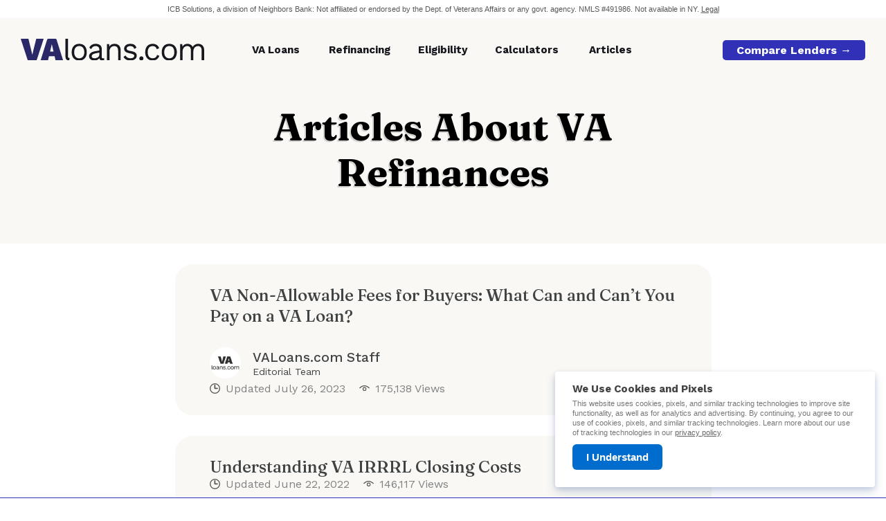

--- FILE ---
content_type: text/html;charset=UTF-8
request_url: https://www.valoans.com/articles/category/closing-costs/
body_size: 9870
content:

<!doctype html>
<html lang="en" class="no-js cerberus" id="page-article-cat">
<head>
        <meta charset="utf-8">
    <title>VA Refinances - News and Education for Homebuyers</title>
    <meta name="description" content="Get the latest information about VA Refinances from the mortgage experts at VALoans.com." />
    <meta name="viewport" content="width=device-width, initial-scale=1.0" />
    
                <link rel="shortcut icon" href="/assets/images/favicons/favicon.ico" />
        <link rel="canonical" href="https://www.valoans.com/articles/category/closing-costs/" />
    <meta property="og:title" content="VA Refinances - News and Education for Homebuyers" />
    <meta property="og:description" content="Get the latest information about VA Refinances from the mortgage experts at VALoans.com." />
    <meta property="og:url" content="https://www.valoans.com/articles/category/closing-costs/" />
    <meta property="og:site_name" content="VA Loans" />
    <meta property="og:type" content="website" />
    <meta property="twitter:title" content="VA Refinances - News and Education for Homebuyers" />
    <meta property="twitter:description" content="Get the latest information about VA Refinances from the mortgage experts at VALoans.com." />
    <meta property="twitter:url" content="https://www.valoans.com/articles/category/closing-costs/" />
    <meta property="twitter:card" content="summary" />

        <link rel="dns-prefetch" href="https://create.lidstatic.com">
    <link rel="dns-prefetch" href="https://connect.facebook.net">
    <link rel="dns-prefetch" href="https://www.gstatic.com">
    <link rel="dns-prefetch" href="https://www.google-analytics.com">
    <link rel="dns-prefetch" href="https://www.googletagmanager.com">
    <link rel="dns-prefetch" href="https://www.google.com">
    <link rel="dns-prefetch" href="https://googleads.g.doubleclick.net">
    <link rel="dns-prefetch" href="https://bat.bing.com">
    <link rel="dns-prefetch" href="https://fullstory.com">
    <link rel="dns-prefetch" href="https://create.lidstatic.com">
    <link rel="dns-prefetch" href="https://script.crazyegg.com">
    <link rel="dns-prefetch" href="https://www.mortgageresearchcenter.com">

    <!--[if lt IE 9]>
    <![endif]-->
    <!--[if gte IE 9]><!-->
    	        <link rel="stylesheet" media="all" href="/assets/styles/V3/cssmodules/global-core.css" />
        <link rel="stylesheet" media="all" href="/assets/styles/V3/cssmodules/form-v3.css" />
        <link rel="preconnect" href="https://fonts.googleapis.com">
        <link rel="preconnect" href="https://fonts.gstatic.com" crossorigin>
        <link href="https://fonts.googleapis.com/css2?family=Fraunces:wght@300;500;700;900&family=Work+Sans:wght@200;300;400;500;600;700;800&display=swap" rel="stylesheet">
	            <link rel="stylesheet" media="all" href="/assets/styles/fmcty-base.css" />
        <link rel="stylesheet" media="all" href="/assets/styles/mrc-base.css" />
    
    <link rel="stylesheet" media="all" href="/assets/styles/V3/cssmodules/global-content.css" />
    <link rel="stylesheet" media="all" href="/assets/styles/V3/cssmodules/matrix-blocks-v3.css" />
    <link rel="stylesheet" media="all" href="/assets/styles/V3/cssmodules/related-articles-v3.css" />
    <link rel="stylesheet" media="all" href="/assets/styles/V3/cssmodules/pkb.css" />
        <!--<![endif]-->

    <link href="https://fonts.googleapis.com/css?family=Droid+Serif:400,400i,700i|Roboto+Condensed:400,400i,700,700i" rel="stylesheet">
                        <script>
        window.dataLayer = window.dataLayer || [];
    </script>
            
    			            
	
    			        <!-- Google Tag Manager -->
        <script>(function(w,d,s,l,i){w[l]=w[l]||[];w[l].push({'gtm.start':
                    new Date().getTime(),event:'gtm.js'});var f=d.getElementsByTagName(s)[0],
                    j=d.createElement(s),dl=l!='dataLayer'?'&l='+l:'';j.async=true;j.src=
                    'https://www.googletagmanager.com/gtm.js?id='+i+dl;f.parentNode.insertBefore(j,f);
            })(window,document,'script','dataLayer','GTM-P66SBSN');
        </script>
        <!-- End Google Tag Manager -->
    
	            <!--[if lt IE 9]>
        <script src="/assets/js/shims/html5shiv.js"></script>
        <![endif]-->

        <!--[if lt IE 8]>
        <script type="text/javascript">
            var el = document.getElementsByTagName("html")[0];
            el.className = el.className + " legacy";
        </script>
        <![endif]-->
        <script>
        var Fmcty = {
            values: {
                "gclid" : "",
                "src"   : "",
                "adg"   : ""
            }
        };
    </script>
</head>
<body>
                            <a href="#skip_to_content" class="screen-reader-text" tabindex="1" data-swiftype-index="false">Skip to Content</a>
            <a name="top"></a>
        
<div class="mrc-banner " data-swiftype-index="false">
      <div class="mrc-disclaimer">
      <span>
        ICB Solutions, a division of Neighbors Bank: Not affiliated or endorsed by the Dept. of Veterans Affairs or any govt. agency. NMLS #491986. Not available in NY. <a href="#">Legal</a>
      </span>
              

    <div id="aboutModal" class="modal-overlay" tabindex="0" role="dialog" aria-modal="true"  aria-label="Modal window active">
        <div class="modal-wrapper">
            <div class="modal" style="max-width: 850px;">
                            <p class="h-bravo">
              VALoans.com is a ICB Solutions Network Website
            </p>
            <p>
              VALoans.com is a product of ICB Solutions, a division of Neighbors Bank. ICB Solutions partners with a private company, Mortgage Research Center, LLC (NMLS #1907), that provides mortgage information and connects homebuyers with lenders. Neither VALoans.com, Mortgage Research Center nor ICB Solutions are endorsed by, sponsored by or affiliated with the Dept. of Veterans Affairs or any other government agency. ICB Solutions and Mortgage Research Center receive compensation for providing marketing services to a select group of companies involved in helping consumers find, buy or refinance homes. If you submit your information on this site, one or more of these companies will contact you with additional information regarding your request. For a full list of these companies <a href="https://www.mortgageresearchcenter.org/partners/#members" rel="nofollow" target="_blank">click here</a>. By submitting your information you agree Mortgage Research Center can provide your information to one of these companies, who will then contact you. Neither Mortgage Research Center nor ICB Solutions guarantees that you will be eligible for a loan through the VA loan program. VALoans.com will not charge, seek or accept fees of any kind from you. Mortgage products are not offered directly on the VALoans.com website and if you are connected to a lender through VALoans.com, specific terms and conditions from that lender will apply.
            </p>
            <p class="small">
              ICB Solutions | NMLS #491986 (<a href="https://www.nmlsconsumeraccess.org/" target="_blank">www.nmlsconsumeraccess.org</a>)
            </p>
                          <button type="button" class="modal-close">Close Modal</button>			</div>
        </div>
    </div>

          </div>
  </div>    
    <div class="masthead" id="skip_to_content" data-swiftype-index="false">
        <header class="page-header ">
                                        <div class="container">
    <div class="page-header-brand">
        <a href="https://www.valoans.com/">
                                <img src="https://www.valoans.com/assets/svg/valoans-logo-color.svg" alt="VALoans.com" title="Back to Homepage" class="logo">
                    </a>
    </div>
    <div class="nav nav-primary">
        <ul class="nav-list  val-nav-list">
                    <li>
            <a href="/purchase/" class="nav-item nav-item-1">
                VA <span>Home </span>Loans
            </a>
        </li>
        <li>
            <a href="/refinance/" class="nav-item nav-item-2">
                <span>VA </span>Refinancing
            </a>
        </li>
        <li>
            <a href="/eligibility/" class="nav-item nav-item-3">
                <span>VA </span>Eligibility
            </a>
        </li>
        <li>
            <a href="/tools/" class="nav-item nav-item-4">
                <span>Tools & </span>Calculators
            </a>
        </li>
        <li>
            <a href="/articles/" class="nav-item nav-item-5">
                <span>VA Loan </span>Articles
            </a>
        </li>
    </ul>    </div>
    <div class="page-header-utility">
        <a href="https://www.valoans.com/compare-lenders/" class="header-cta">
                            <button class="cta-button">
                    <span>Compare Lenders<span> →</span></span>
                </button>
                    </a>
    </div>
</div>                        </header>
            <div class="container hero-container hero-container-content">
        <div class="hero-container-content-wrapper">
            <div class="hero-content-feature">
                                        <div class="article-default-header">
        <div class="section-details">
            <h1 class="h-alpha">
                                    <span>Articles About VA Refinances</span>
                            </h1>
        </div>
    </div>
                                            </div>
        </div>
    </div>
    </div>
    
        <div class="page-body" id="skip_to_content">
    <div class="container container-article">
        <div class="category category-home-sub">
            <ul class="category-article-list">
                                    <li class="category-article loop-1 featured">
                            <a href="/articles/nonallowable-va-loan-fees-for-buyer/">
        <div class="article-card">
            <div class="article-category-link">
                                                    <div class="entry-title h-echo">
                        VA Non-Allowable Fees for Buyers: What Can and Can’t You Pay on a VA Loan?
                                            </div>
                            </div>
                        <div class="article-category-author">
                                                    <div class="entry-author-headshot">
                        <img src="https://www.valoans.com/iassets/valoans-staff.png"  />
                    </div>
                
                <div class="author-data-group">
                                            <div class="entry-author">
                            VALoans.com Staff
                        </div>
                    
                                            <div class="entry-author-job-title">
                            Editorial Team
                        </div>
                                    </div>
            </div>
                                        <div class="article-data-wrapper">
                                    <div class="meta-date">
                        <span class="label">
                                                            Updated
                                                    </span>
                        <span class="date">
                            July 26, 2023
                        </span>
                    </div>
            
                                                <span class="page-views">
                        <span class='page-views-count'>
                            175,138 Views
                        </span>
                    </span>
                                </div>
                    </div>
    </a>
                    </li>
                                    <li class="category-article loop-2 featured">
                            <a href="/articles/va-irrrl-closing-costs/">
        <div class="article-card">
            <div class="article-category-link">
                                                    <div class="entry-title h-echo">
                        Understanding VA IRRRL Closing Costs
                                            </div>
                            </div>
                                        <div class="article-data-wrapper">
                                    <div class="meta-date">
                        <span class="label">
                                                            Updated
                                                    </span>
                        <span class="date">
                            June 22, 2022
                        </span>
                    </div>
            
                                                <span class="page-views">
                        <span class='page-views-count'>
                            146,117 Views
                        </span>
                    </span>
                                </div>
                    </div>
    </a>
                    </li>
                            </ul>
        </div>
    </div>
</div>
    	    <footer class="page-footer" data-swiftype-index="false">
                    <div class="page-footer-main">
    <div class="container">
                    <div class="col-group col-group-4col">
    <div class="col col-1">
        <div class="col-inner">
            <h3>
                VA Loan Articles
            </h3>
            <ul>
                                <li>
                    <a href="/articles/category/co-borrowers/">
                        Co-borrowers and VA Loans
                    </a>
                </li>
                                <li>
                    <a href="/articles/category/reusing-your-benefits/">
                        Reusing Your Benefits
                    </a>
                </li>
                                <li>
                    <a href="/articles/category/loan-program-basics/">
                        Loan Program Basics
                    </a>
                </li>
                                <li>
                    <a href="/articles/category/occupancy/">
                        Occupancy Requirements
                    </a>
                </li>
                                <li>
                    <a href="/articles/category/appraisals/">
                        VA Appraisals
                    </a>
                </li>
                                <li>
                    <a href="/articles/category/eligibility/">
                        VA Loan Eligibility
                    </a>
                </li>
                                <li>
                    <a href="/articles/category/property-requirements/">
                        Property Requirements
                    </a>
                </li>
                                <li>
                    <a href="/articles/category/acceptable-uses/">
                        Acceptable VA Loan Uses
                    </a>
                </li>
                                <li>
                    <a href="/articles/category/costs-and-fees/">
                        VA Loan Costs and Fees
                    </a>
                </li>
                                <li>
                    <a href="/articles/category/loan-qualification/">
                        VA Loan Qualification
                    </a>
                </li>
                                <li>
                    <a href="/articles/category/refinance/">
                        VA Refinances
                    </a>
                </li>
                  
            </ul>
        </div>
    </div>
    <div class="col col-2">
        <div class="col-inner">
            <h3>
                VA Tools & Resources
            </h3>
            <ul>
                                                                    <li>
                        <a href="/tools/affordability-calculator/">
                            VA Affordability Calculator
                        </a>
                    </li>
                    <li>
                        <a href="/tools/mortgage-calculator/">
                            VA Mortgage Calculator
                        </a>
                    </li>
                    <li>
                        <a href="/tools/va-loan-limits/">
                            VA Loan Limits
                        </a>
                    </li>
                            </ul>
        </div>
    </div>
    <div class="col col-3">
        <div class="col-inner">
            <h3>
                                    About VA Loans
                            </h3>
                            
<ul>
    <li><a href="/purchase/va-loan-benefits/"> VA Loan Benefits  </a></li>
    <li><a href="/purchase/va-loan-uses/"> VA Loan Uses </a></li>
    <li><a href="/purchase/process/"> The VA Loan Process: Steps from Preapproval to Closing </a></li>
    <li><a href="/purchase/va-loan-rates/"> VA Loan Rates </a></li>
    <li><a href="/purchase/va-construction-loan/"> VA Construction Loans </a></li>
    <li><a href="/purchase/manufactured-homes/"> VA Manufactured Home Loans </a></li>
    <li><a href="/purchase/closing-costs/"> VA Home Loan Closing Costs </a></li>
    <li><a href="/purchase/va-jumbo-loans/"> VA Jumbo Loans </a></li>
</ul>                    </div>
    </div>
    <div class="col col-4">
        <div class="col-inner">
                        <img src="https://www.valoans.com/assets/svg/valoans-logo-color.svg" alt="" class="logo">
            <ul>
                                <!-- <li>
                    <h4>
                        Join the VA Homebuyer List!
                    </h4>
                    <p>
                        Get the latest on VA loans and how you can take full advantage of this 
                                                    $0 down
                                                 home buying benefit.
                    </p>
                    <form>
                        <fieldset>
                            <input type="text" placeholder="Your Name">
                            <input type="email" placeholder="Your Email">
                            <input type="submit" value="Add Me to The List!">
                        </fieldset>
                    </form>
                </li> -->
                <li>
                    <a href="/about/">
                        About Us
                    </a>
                </li>
                <li>
                    <a href="/contact/">
                        Contact Us
                    </a>
                </li>
            </ul>
        </div>
    </div>
</div>            </div>
</div>                            <style>
    .cookie-notice {
        background: rgba(255, 255, 255, 0.95);
        border-radius: 4px;
        bottom: 16px;
        box-shadow: 00 7px 14px 0 rgba(1, 42, 126, 0.18), 0 2px 7px 0 rgba(1, 42, 126, 0.12);
        color: #777;
        left: 16px;
        padding: 16px;
        position: fixed;
        right: 16px;
        z-index: 99999;
    }
    .cookie-notice strong {
        color: #444;
        font-size: 15px;
        font-weight: bold;
    }
    .cookie-notice p {
        font-family: sans-serif;
        font-size: 11px;
        line-height: 1.3;
        margin: 5px 0 10px;
        padding: 0;
    }
    .cookie-notice a {
        color: #666;
        text-decoration: underline;
        transition: all .2s ease-out;
    }
    .cookie-notice a:hover {
        color: #212d44;
    }
    .cookie-notice .button-cookie {
        background: #006ccd;
        border: none;
        border-radius: 6px;
        color: #fff;
        cursor: pointer;
        font-size: 15px;
        font-weight: bold;
        padding: 10px 20px;
        transition: all .2s ease-out;
    }
    .cookie-notice .button-cookie:hover {
        background: #212d44;
    }
    .cerberus .cookie-notice {
        font-family: "Work Sans", sans-serif;
    }
    @media screen and (min-width:500px) {
        .cookie-notice {
            padding: 15px 25px 25px;
            left: auto;
            width: 462px;
        }
    }
</style>

<div id="cookie_notice" class="cookie-notice">
    <strong class="h-foxtrot">We Use Cookies and Pixels</strong><p class="text-sm text-light">
    This website uses cookies, pixels, and similar tracking technologies to improve site functionality,
    as well as for analytics and advertising.
    By continuing, you agree to our use of cookies, pixels, and similar tracking technologies.
    Learn more about our use of tracking technologies in our 
    <a href="/privacy/" target="_blank">privacy policy</a>.</p><button id="cookie_notice_btn" type="button" class="button-cookie">I Understand</button></div>        <div class="page-footer-boilerplate">
    <div class="container">
        <p>
                            Copyright &copy; 2026 ICB Solutions. All Rights Reserved. 
                <strong>
                    VALoans.com is not affiliated with or endorsed by the VA or any govt. agency. Visitors with questions regarding our licensing may visit the <a href="http://www.nmlsconsumeraccess.org" target="_blank" rel="nofollow">Nationwide Mortgage Licensing System & Directory</a> for more information.
                </strong>
                    </p>

                    <p>
                                ICB Solutions is a division of Neighbors Bank, which is an affiliate of Mortgage Research Center, LLC dba Veterans United Home Loans.
            </p>
        
        <p>
                        <a href="/about/">About VALoans.com</a>&nbsp;&nbsp; |  &nbsp;&nbsp;<a href="/sitemap/">Site Map</a>&nbsp;&nbsp; |  &nbsp;&nbsp;<a href="/privacy/">Privacy</a>&nbsp;&nbsp; | &nbsp;&nbsp;<a href="/disclaimers/">Disclaimer</a>&nbsp;&nbsp; | &nbsp;&nbsp;<a href="/terms-of-use/">Terms of Use</a>&nbsp;&nbsp; | &nbsp;&nbsp;<a href="/contact/">Contact Us</a> &nbsp;&nbsp;
                    
                    <span>
                        <span>3621 Discovery Parkway, Suite 115, Suite 105</span>,
                        <span>Columbia</span>,
                        <span>MO</span>
                        <span>65201</span>.
                    </span>
                    | <span class="nowrap">ICB Solutions, a division of Neighbors Bank. Equal Housing Lender Member FDIC. NMLS #491986</span>
         
                (<a href="http://www.nmlsconsumeraccess.org" target="_blank">www.nmlsconsumeraccess.org</a>)
                | <span class="nowrap">Not available in NY.</span>

                    </p>

    </div>
</div>    </footer>
                        

    <div id="lenderSelectDisplayDisclosure" class="modal-overlay" tabindex="0" role="dialog" aria-modal="true"  aria-label="Modal window active">
        <div class="modal-wrapper">
            <div class="modal" style="max-width: 850px;">
                    <div data-swiftype-index="false">
        <p class="h-bravo">
            How this works
        </p>
        <p>
            <b>WHO IS DISPLAYED?</b> The MRC network lenders (<a href="https://www.mortgageresearchcenter.org/partners/#skip_to_content" target="_blank">all of whom could be seen here</a>) who appear are displayed based on information you provided, availability of our network lenders, and their geographic proximity to you. MRC displays any Local Lenders available in its network first; a Local Lender is a lender located in the property state you selected. If no Local Lenders are available, a Regional Lender will be displayed; a Regional Lender is a lender who operates in the property state you selected and up to twenty-five surrounding states. Finally, if no Local or Regional Lenders are available, a National Lender will be displayed; a National Lender operates in all twenty-six states or more. If you&rsquo;d like to see an alternate lender other than the lender(s) displayed, click on the &ldquo;choose a different lender&rdquo; option or return to our form on another occasion.        </p>
        <p>
            <b>HOW IS MRC PAID?</b> Lenders pay MRC to be displayed. Payment does not affect how prominently or how often a lender is displayed. MRC&rsquo;s network does not include all lenders or loan products available in the marketplace. MRC does not endorse any lender. The choice of a lender is an important one and should not be based on advertising&nbsp;alone.
        </p>
    </div>
                    <button type="button" class="modal-close">Close Modal</button>			</div>
        </div>
    </div>

                                    <script type="application/javascript" src="https://ajax.googleapis.com/ajax/libs/jquery/3.6.0/jquery.min.js"></script>
    		<script>window.jQuery || document.write('<script type="application/javascript" src="/assets/cerberus/js/libs/jquery-3.6.0.min.js"><\/script>')</script>
            
            <script src="/assets/cerberus/js/mrc.modal.min.js" defer></script>
        <script src="/assets/cerberus/js/mrc.pop.min.js" defer></script>
    
            <script>
            $('body').on('click', '.mrc-disclaimer span a', function(event) {
                event.preventDefault();
                launchModal('aboutModal');
            });
        </script>
        

                                                <script src="/assets/js/val.core.min.js" async></script>
                        
        
                                    <script src="https://www.mortgageresearchcenter.com/dist/formocity-2.2.0.min.js" defer></script>
                <script src="/assets/js/mrc-fns.min.js" defer></script>
                            
        <script type="text/javascript">
            var isMobile = false,
                securityText='Secure Site 256-bit SSL Encryption',
                sp_lt = 'VA',
                sp_total_submits_24hrs = '0';
                            var sp_audience = 'people';
                    </script>
    

    <script>
        window.addEventListener('click', function(e){
            var cookieNotice = document.getElementById('cookie_notice');
            if (cookieNotice && !(cookieNotice.contains(e.target) && e.target.id !== 'cookie_notice_btn')){
                cookieNotice.remove();

                var date = new Date();
                var days = 30;
                date.setTime(date.getTime()+(days*24*60*60*1000));
                var expires = "; expires="+date.toGMTString();

                document.cookie = "mrcCookieNotice=1; expires="+expires+" ; path=/";
            }
        });
    </script>
	<script src="/assets/js/mrc.lender-review-integration.min.js?v=1.1&server=" defer></script>
    <script>
        $(document).ready(function() {
            reviewInit();
        });

        $('a[href*="#"]')
                .not('[href="#"]')
                .not('[href="#0"]')
                .click(function(event) {
                    if (
                            location.pathname.replace(/^\//, '') == this.pathname.replace(/^\//, '')
                            &&
                            location.hostname == this.hostname
                    ) {
                        var target = $(this.hash);
                        target = target.length ? target : $('[name=' + this.hash.slice(1) + ']');
                        if (target.length) {
                            event.preventDefault();
                            $('html, body').animate({
                                scrollTop: target.offset().top
                            }, 1500);
                        }
                    }
                });
    </script>

    
    <script>
    $(document).ready(function() {
        //  Event Listeners

        //meta description toggle (We're opting out of using these for now)
        //$('.author-desc-toggle').click(function() {
        //    $('.author-description').toggleClass("author-description-show");
        //    $('.author-desc-toggle').text($('.author-desc-toggle').text() == 'Less -' ? 'More +' : 'Less -');
        //});
        //$('.reviewer-desc-toggle').click(function() {
        //    $('.reviewer-description').toggleClass("reviewer-description-show");
        //    $('.reviewer-desc-toggle').text($('.reviewer-desc-toggle').text() == 'Less -' ? 'More +' : 'Less -');
        //});
        //  Element variables
        var mastheadHeight = $("#skip_to_content").height();
        var container = document.querySelector('.scroll-container');    //  The progress wheel's div used to cause the slide-in effect.
        var svg = document.querySelector('svg');
        var progressWheel = document.querySelector('.progress-bar');
        var pct = document.querySelector('.scroll-element');    //  Used to get the position of the sidebar form and float it to the top right after scrolling past it.
        var sideForm = $('#skip_to_content');
        var footerPos = $(document).height() - $('.page-footer').height();
        var scrollBottom;
        //  State which is updated on scroll/resize to track how our elements should react in different states.
        var state = {
            'scroll_shown' : false,
            'sideform_active' : false,  //  Whether sommeone is actively filling out the lead form.
            'sideform_show_w' : false,    //  Whether the width of the window allows for the sideform to show
            'sideform_show_h' : false,    //  Whether the current scrolldepth allows for the sideform to show
        };
        //  The sideform will be moved into the endcap if either of these states are active, and both states will always be checked and must be true to display as a sideform.
        state.sideform_show_w = $(window).width() <= 1383 ? false : true;
        state.sideform_show_h = window.scrollY < (sideForm[0].offsetTop + sideForm[0].offsetHeight) ? false :  true; 
        //  Progress wheel variables.
        var deadzone = 0;
        var deadzones = ['.page-footer']; //  Get the deadzone from the selectors at the bottom of the page which we want to omit from the total height of the page.
        $(deadzones).each(function(i, ele){ deadzone += $(ele).height() }); 
        var totalLength = progressWheel.getTotalLength();
        setTopValue(svg);
        progressWheel.style.strokeDasharray = totalLength;
        progressWheel.style.strokeDashoffset = totalLength;  

        //  Scroll Listener
        $(window).scroll(function() {
            scrollBottom = $(window).scrollTop() + $(window).height(); 
            state.sideform_show_h = scrollBottom > footerPos ? false :  true; //    Set on scroll so it can be used in checks to move the sidebar to the endcap.
            setProgress(container, pct, progressWheel, totalLength, deadzone);    //  Check whether to display the progress wheel.
        });
        //  Debounce to avoid bouncing, ironically.
        $(window).scroll(debounce(function() {
            displayProgress();  //  Update the sidebar form's position relative to our scroll depth
        }, 80));
        //  Resize Listener
        $(window).resize(function() {
            //  1383 is the width in which the sidebar is currently hidden, we want to add the endcap class to move it down to the endcap.
            state.sideform_show_w = $(window).width() <= 1383 ? false : true;
            //state.sideform_show_h = scrollBottom > footerPos ? false :  true;
            setTopValue(svg);
        });

        //  Update the page state based on formocity progress. Prevent the progress wheel from displaying while users are using the form.
        $(".sidebar-sticky").on('fmcty:next fmcty:prev', function(e, data){
            if ( state.sideform_active === false ) {
                if ( e.type === 'fmcty:next' ) {
                    state.sideform_active = true;
                    displayProgress();
                }
                return;
            }
            if ( state.sideform_active === true ) {
                if ( e.type === 'fmcty:prev' ) {
                    if ( data.section[0].dataset.fmctySection === 'loan' ) {
                        state.sideform_active = false;
                        displayProgress();
                    }
                }
                return;
            }
            return;
        });
        //  Hide the map background image if the user has started the lead form.
        $(".hero-content-feature > .fmcty-wrapper").on('fmcty:next fmcty:prev', function(e, data){
            if ( e.type === 'fmcty:next' ) {
                $("#skip_to_content").css("background-image","none");
                $("#usdalFeatureForm").css("min-height","90vh");
            }
            if ( e.type === 'fmcty:prev' ) {
                if ( data.section[0].dataset.fmctySection === 'property-location' ) {
                    $("#skip_to_content").css("background-image","url('/assets/images/content/map-background-01.png')");
                    $("#usdalFeatureForm").css("min-height","650px");
                }
            }
            return;
        });
        //  Check scroll depth and page state, toggle visibility of progress wheel.
        function displayProgress() {
            if ( ($(window).scrollTop() > mastheadHeight) && state.sideform_active !== true && scrollBottom < footerPos) {
                if ( state.scroll_shown === false ) {
                    state.scroll_shown = true;
                    $(container).removeClass('hidden');
                    $(container).animate({
                        //  Animation
                        bottom: '50px',
                    }, 700);
                } 
                return;
            }
            if ( ($(window).scrollTop() < mastheadHeight) || state.sideform_active === true || scrollBottom > footerPos ) {
                if ( state.scroll_shown === true ) {
                    state.scroll_shown = false;
                    $(container).animate({
                        //  Animation
                        bottom: '-200px',
                    }, 700);
                } 
                return;
            }
            return;
        }

        function setTopValue(svg) {
            svg.style.top = document.documentElement.clientHeight * 0.5 - (svg.getBoundingClientRect().height * 0.5) + 'px';
        }
        //  Update the progress of the scroll wheel
        function setProgress(container, pct, progressWheel, totalLength, deadzone) {
            var clientHeight = document.documentElement.clientHeight;
            var scrollHeight = document.documentElement.scrollHeight;
            var scrollTop = document.documentElement.scrollTop;
            var percentage = scrollTop / (scrollHeight - clientHeight - deadzone);
            if(percentage >= 1) {
                //  Prevent the progress bar from overflowing in cases where the percentage is greater than 1;
                percentage = 1;
                container.classList.add('completed');
            } else {
                container.classList.remove('completed');
            }
            progressWheel.style.strokeDashoffset = totalLength - totalLength * percentage;  
        }
        function debounce(func, timeout = 300){
            var timer;
            return function(args) {
                clearTimeout(timer);
                timer = setTimeout(function() { func.apply(this, args); }, timeout);
            };
        }
        
        //scroll active page title to center of nav
        var scrollPosition = $('a.active').offset().left + $('a.active').outerWidth(true)/2 + $('.program-page-navigation').scrollLeft() - $('.program-page-navigation').width()/2;
        $('.program-page-navigation').animate({scrollLeft: scrollPosition});
    });
    </script>

                        <script>
        window.pkbConfig = {
            type : 'link',
            linkHref : '/compare-lenders/?plc=pkb',
            container : 'valPkbFull',
            title : 'Compare Top Lenders at a Glance',
            titleCTA : 'See the Top 10 VA Lenders →'
        };
    </script>
        <script src="/assets/cerberus/js/mrc.pkb-full.min.js" defer></script> 
            
                
        
    
                
            <script type="text/javascript">
            (function() {
            var didInit = false;
            function initMunchkin() {
                if(didInit === false) {
                didInit = true;
                Munchkin.init('425-ISI-754');
                }
            }
            var s = document.createElement('script');
            s.type = 'text/javascript';
            s.async = true;
            s.src = '//munchkin.marketo.net/munchkin.js';
            s.onreadystatechange = function() {
                if (this.readyState == 'complete' || this.readyState == 'loaded') {
                initMunchkin();
                }
            };
            s.onload = initMunchkin;
            document.getElementsByTagName('head')[0].appendChild(s);
            })();
            </script>

    
		<script id="LeadiDscript" type="text/javascript">
		(function() {
			var s = document.createElement('script');
			s.id = 'LeadiDscript_campaign';
			s.type = 'text/javascript';
			s.async = true;
			s.src = '//create.lidstatic.com/campaign/fe5b0cc9-cdb9-b4f1-4794-ba80bf56b634.js?snippet_version=2';
			var LeadiDscript = document.getElementById('LeadiDscript');
			LeadiDscript.parentNode.insertBefore(s, LeadiDscript);
		})();
	</script>
	<noscript><img src='//create.leadid.com/noscript.gif?lac=b03505b1-eec8-bd8d-9a12-f293636335df&lck=fe5b0cc9-cdb9-b4f1-4794-ba80bf56b634&snippet_version=2' /></noscript>
	
            <script id="activeProspect" type="text/javascript">
            function trustedFormCertIdCallback(certificateId) {
                window.activeProspectCert=certificateId;
            }
            
            function loadTrustedForm() {
                if(typeof window.loadingTrustedForm == 'undefined') {
                    window.loadingTrustedForm = true;
                    var field = 'xxTrustedFormCertUrl';
                    var formId = '.fmcty-form';
                    var provideReferrer = false;
                    var invertFieldSensitivity = false;
                    var tf = document.createElement('script');
                    tf.type = 'text/javascript'; tf.async = true;
                    tf.src = 'http' + ('https:' == document.location.protocol ? 's' : '') +
                        '://api.trustedform.com/trustedform.js?provide_referrer=' + escape(provideReferrer) + '&field=' + escape(field) + '&l='+new Date().getTime()+Math.random() + '&invert_field_sensitivity=' + invertFieldSensitivity;
                    var s = document.getElementsByTagName('script')[0]; s.parentNode.insertBefore(tf, s); 
                }
            }
        </script>
        <noscript>
            <img src="https://api.trustedform.com/ns.gif" />
        </noscript>
    <script type="application/ld+json">
    [{
    "@context" : "http://schema.org",
        "@type" : "Organization",
        "name" : "VALoans.com",
        "description" : "A site specializing in VA home loan education.",
        "url" : "https://www.valoans.com",
        "logo" : [
                    "https://www.valoans.com/assets/svg/valoans-logo-color.svg",                    "https://www.valoans.com/assets/svg/valoans-logo-color-vert.svg",                    "https://www.valoans.com/assets/images/brand/VAL-Logo-H-1X.png",                    "https://www.valoans.com/assets/images/brand/VAL-Logo-H-2X.png",                    "https://www.valoans.com/assets/images/brand/VAL-Logo-V-1X.png",                    "https://www.valoans.com/assets/images/brand/VAL-Logo-V-2X.png"                ]
    }
                ]
</script>

</body>
</html>

--- FILE ---
content_type: text/html;charset=UTF-8
request_url: https://info.leadid.com/info.iframe?msn=2&pid=98530c22-83fc-426f-9e8b-47a2cd40c1aa&_=47648762
body_size: 41
content:
<html><head><script type="text/javascript">
window.top.postMessage(',852267352', '*');
</script></head><body></body></html>

--- FILE ---
content_type: text/css
request_url: https://www.valoans.com/assets/styles/V3/cssmodules/global-core.css
body_size: 3330
content:
*,*:before,*:after{-moz-box-sizing:border-box;-webkit-box-sizing:border-box;box-sizing:border-box}body{margin:0}.screen-reader-text{position:absolute;left:-100%;background:#fff;font-size:12px;line-height:1.25;padding:5px;border-radius:0 0 5px 5px;z-index:9999999}.a11y-hidden{display:block;height:1px;width:1px;overflow:hidden;clip:rect(1px 1px 1px 1px);clip:rect(1px, 1px, 1px, 1px);clip-path:inset(1px);white-space:nowrap;position:absolute}.mrc-banner{color:#595959;background-color:#fff;font-family:Arial,Helvetica,sans-serif;font-size:.7rem;font-weight:500;padding:7px 10px;text-align:center}.mrc-banner a{text-decoration:underline;color:#595959}.container{max-width:1400px;margin:0 auto}#aboutModal{display:none}#aboutModal.open{display:flex}.masthead .page-header .container{padding:30px 30px 10px;position:relative;align-items:center;display:grid;grid-gap:5px;grid-template-columns:1fr 2fr 1fr}@media screen and (max-width: 1100px){.masthead .page-header .container{grid-template-columns:1fr 2fr}}@media screen and (max-width: 950px){.masthead .page-header .container{display:block}}.masthead .page-header .container .page-header-brand{max-width:75%;text-align:left;width:265px}@media screen and (max-width: 950px){.masthead .page-header .container .page-header-brand{display:block;margin:0 auto 20px}}@media screen and (max-width: 500px){.masthead .page-header .container .page-header-brand{width:200px}}.masthead .page-header .container .page-header-brand a{display:block;height:auto;width:100%}.masthead .page-header .container .page-header-brand a img,.masthead .page-header .container .page-header-brand a svg{height:auto;width:100%}@media screen and (min-width: 0)and (max-width: 874px){.masthead .page-header .container{padding:10px 10px 0 10px}}@media screen and (min-width: 1200px){.masthead .page-header .container .page-header-brand{max-width:100%;width:265px}.masthead .page-header .container .page-header-brand a img{height:auto}}.masthead .page-header .container .nav{margin:0;padding:0}.masthead .page-header .container .nav.nav-primary .nav-list{display:table;margin:0;padding:0;width:100%}.masthead .page-header .container .nav.nav-primary .nav-list li{display:table-cell;list-style-type:none;margin:0;padding:0;text-align:center;width:20%}.masthead .page-header .container .nav.nav-primary .nav-list li a{display:block;font-size:.95rem;padding:5px 10px;text-decoration:none;color:#17171e}.masthead .page-header .container .nav.nav-primary .nav-list li a.nav-item-active{background:#f1f0f9}@media screen and (max-width: 500px){.masthead .page-header .container .nav.nav-primary .nav-list li a{font-size:.75rem}.masthead .page-header .container .nav.nav-primary .nav-list li:nth-child(2){display:none}}.masthead .page-header .container .nav .nav-list li{border:none}.masthead .page-header .container .nav .nav-list li a{font-weight:bold;color:#000;font-size:16px}@media screen and (max-width: 700px){.masthead .page-header .container .nav .nav-list li a{font-size:12px}}.masthead .page-header .container .nav .nav-list li a span{display:none}.masthead .page-header .container .page-header-utility{text-align:right}@media screen and (max-width: 1100px){.masthead .page-header .container .page-header-utility{display:none}}.masthead .page-header .container .page-header-utility a.header-cta button{padding:5px 20px;border-radius:5px;background-color:#3131b8;font-weight:bold;position:relative;font-size:16px;border:none;font-family:"Work Sans",sans-serif;cursor:pointer;transition:.25s all ease;color:#fff}.masthead .page-header .container .page-header-utility a.header-cta button:hover{transform:scale(1.05)}.page-body a,.page-body .user-generated p a,.page-body .user-generated ul a,.page-body .user-generated ol a,.page-body .user-generated blockquote a{padding-bottom:3px;border-bottom:none;color:#17171e;text-decoration:none;background:linear-gradient(to right, #e11e14, #e11e14),linear-gradient(to right, #e11e14, #fa9a9a);background-size:100% 3px,0 3px;background-position:100% 100%,0 100%;background-repeat:no-repeat;transition:background-size 400ms}.page-body a:hover,.page-body .user-generated p a:hover,.page-body .user-generated ul a:hover,.page-body .user-generated ol a:hover,.page-body .user-generated blockquote a:hover{background-size:0 3px,100% 3px}.content-well{max-width:775px}h1{font-family:"Fraunces",serif;line-height:1.5;font-size:4rem;font-weight:700;margin:0;padding:60px 0 20px}@media screen and (max-width: 700px){h1{font-size:3rem}}h2,h3,h4,h5,h6,p,ul,ol,table,blockquote{font-family:"Work Sans",sans-serif;margin:0 auto}a{line-height:1;text-decoration:none}ul,ol,li{font-size:1.2rem;line-height:2.4rem;font-weight:400}@media screen and (max-width: 500px){ul,ol,li{font-size:1rem;line-height:2.2rem}}p,table,blockquote{font-size:1.2rem;line-height:2.4rem;font-weight:400;margin-bottom:20px}@media screen and (max-width: 400px){p,table,blockquote{font-size:1rem;line-height:2.2rem}}.small{font-size:14px;line-height:20px}figure.table{overflow:auto;background:linear-gradient(to left, #fff 30%, rgba(255, 255, 255, 0)) 100% 100%,linear-gradient(to left, rgba(255, 255, 255, 0), #fff 70%) 0% 100%,radial-gradient(farthest-side at 0% 50%, rgba(0, 0, 0, 0.2), rgba(0, 0, 0, 0)),radial-gradient(farthest-side at 100% 50%, rgba(0, 0, 0, 0.2), rgba(0, 0, 0, 0)) 100% 50%;background-repeat:no-repeat;background-color:#fff;background-size:28px 100%,100px 100%,14px 100%,14px 100%;background-attachment:local,local,scroll,scroll}table{line-height:1.5rem}table caption{clip:rect(1px, 1px, 1px, 1px);position:absolute}h2,h3,h4,h5,h6{font-weight:800;margin:60px 0 10px 0}@media screen and (max-width: 500px){h2,h3,h4,h5,h6{margin:40px 0 10px 0}}h2{font-size:2.5rem}@media screen and (max-width: 700px){h2{font-size:2rem}}@media screen and (max-width: 500px){h2{font-size:1.5rem}}h3{font-size:2rem}@media screen and (max-width: 700px){h3{font-size:1.5rem}}@media screen and (max-width: 500px){h3{font-size:1.25rem}}h4{font-size:1.7rem}@media screen and (max-width: 700px){h4{font-size:1.25rem}}@media screen and (max-width: 500px){h4{font-size:1rem}}h5{font-size:1.3rem}@media screen and (max-width: 700px){h5{font-size:1rem}}.col-group{*zoom:1;list-style:none outside;margin-left:0;margin-right:0;padding-left:0;padding-right:0}.col-group:before,.col-group:after{content:"";display:table}.col-group:after{clear:both}.col-group .col-group{margin-left:0;margin-right:0}.col{margin:0;padding:0}.col-inner{padding:0 20px}.col-inner-left{padding-left:20px}.col-inner-right{padding-right:20px}.col-group-2col{*zoom:1}.col-group-2col:before,.col-group-2col:after{content:"";display:table}.col-group-2col:after{clear:both}@media screen and (min-width: 600px){.col-group-2col>.col{float:left;width:50%}.col-group-2col>.col-2{float:right}.col-group-2col.col-group-reversed>.col-1{float:right}.col-group-2col.col-group-reversed>.col-2{float:left}}@media screen and (min-width: 600px)and (max-width: 799px){.col-group-2col>.col .col,.col-group-2col.col-group-reversed>.col .col{display:block;float:none;width:auto}}@media screen and (min-width: 0)and (max-width: 799px){.col-group-2col-40x60 .col-inner-left,.col-group-2col-40x60 .col-inner-right{padding-left:0;padding-right:0}}@media screen and (min-width: 600px){.col-group-2col-40x60>.col{float:left;width:40%}.col-group-2col-40x60>.col-2{float:right;width:60%}.col-group-2col-40x60.col-group-reversed>.col-2{float:left;width:60%}.col-group-2col-40x60.col-group-reversed>.col-1{float:right;width:40%}}@media screen and (min-width: 600px)and (max-width: 799px){.col-group-2col-40x60>.col,.col-group-2col-40x60.col-group-reversed>.col{width:50%}.col-group-2col-40x60>.col .col,.col-group-2col-40x60.col-group-reversed>.col .col{display:block;float:none;width:auto}}@media screen and (min-width: 0)and (max-width: 799px){.col-group-2col-60x40 .col-inner-left,.col-group-2col-60x40 .col-inner-right{padding-left:0;padding-right:0}}@media screen and (min-width: 600px){.col-group-2col-60x40>.col{float:left;width:60%}.col-group-2col-60x40>.col-2{float:right;width:40%}.col-group-2col-60x40.col-group-reversed>.col-2{float:left;width:40%}.col-group-2col-60x40.col-group-reversed>.col-1{float:right;width:60%}}@media screen and (min-width: 600px)and (max-width: 799px){.col-group-2col-60x40>.col,.col-group-2col-60x40.col-group-reversed>.col{width:50%}.col-group-2col-60x40>.col .col,.col-group-2col-60x40.col-group-reversed>.col .col{display:block;float:none;width:auto}}@media screen and (min-width: 600px){.col-group-2col-2x1>.col{float:left;width:66.66%}.col-group-2col-2x1>.col-2{float:right;width:33.33%}.col-group-2col-2x1.col-group-reversed>.col-2{float:left;width:66.66%}.col-group-2col-2x1.col-group-reversed>.col-1{float:right;width:33.33%}}@media screen and (min-width: 600px)and (max-width: 799px){.col-group-2col-2x1>.col,.col-group-2col-2x1.col-group-reversed>.col{display:block;float:none;width:auto}}@media screen and (min-width: 600px){.col-group-2col-1x2>.col{float:left;width:33.33%}.col-group-2col-1x2>.col-2{float:right;width:66.66%}.col-group-2col-1x2.col-group-reversed>.col-2{float:left;width:33.33%}.col-group-2col-1x2.col-group-reversed>.col-1{float:right;width:66.66%}}@media screen and (min-width: 600px)and (max-width: 799px){.col-group-2col-1x2>.col,.col-group-2col-1x2.col-group-reversed>.col{display:block;float:none;width:auto}}@media screen and (min-width: 800px){.col-group-3col>.col{float:left;width:33.33%}.col-group-3col>.col-3{float:right}}@media screen and (min-width: 0)and (max-width: 599px){.col-group-4col .col .col-inner-left,.col-group-4col .col .col-inner-right{padding-left:0;padding-right:0}}@media screen and (min-width: 600px)and (max-width: 799px){.col-group-4col .col-2 .col-inner-right{padding-right:0px}}@media screen and (min-width: 600px){.col-group-4col>.col{float:left;width:50%}.col-group-4col>.col-4,.col-group-4col>.col-2{float:right}}@media screen and (min-width: 600px)and (max-width: 799px){.col-group-4col>.col .col{display:block;float:none;width:auto}.col-group-4col>.col-3{clear:both}}@media screen and (min-width: 800px){.col-group-4col>.col{float:left;width:25%}.col-group-4col>.col-4{float:right}}.modal-open{overflow:hidden}.modal-overlay{-webkit-transition:opacity .5s ease;-moz-transition:opacity .5s ease;-ms-transition:opacity .5s ease;-o-transition:opacity .5s ease;transition:opacity .5s ease;background:rgba(33,45,69,.85);bottom:0;height:100%;left:0;opacity:1;overflow:auto;position:fixed;right:0;top:0;width:100%;z-index:9998;display:none;-webkit-align-items:flex-start;align-items:flex-start;opacity:1;transform:translate(0, 0);-webkit-transition:all .3s ease;-moz-transition:all .3s ease;-ms-transition:all .3s ease;-o-transition:all .3s ease;transition:all .3s ease}.modal-overlay.open{display:-webkit-box;display:-moz-box;display:-ms-flexbox;display:-webkit-flex;display:flex;z-index:999999999}.modal-overlay .modal-wrapper{margin:auto}.modal{-webkit-transition:all .5s ease;-moz-transition:all .5s ease;-ms-transition:all .5s ease;-o-transition:all .5s ease;transition:all .5s ease;background:#fff;border-radius:4px;box-shadow:0 0 40px #000;margin:40px 20px;max-width:850px;opacity:1;padding:20px;position:relative;width:auto}.modal .modal-header{color:#17171e;font-size:1.2rem;font-weight:700;margin-bottom:10px}.modal .modal-body-non-lead,.modal .trend-container{color:#17171e;font-size:.85rem}.modal .modal-footer{font-size:.8rem}.modal .modal-close{border:0 none;border-radius:50%;margin:0;padding:0;appearance:none;-webkit-appearance:none;overflow:hidden;white-space:nowrap;text-align:left;text-indent:-999px;width:40px;height:40px;background-color:#e11e14;position:absolute;top:-10px;right:-10px;cursor:pointer}.modal .modal-close:after{content:"";position:absolute;left:13px;top:13px;right:13px;bottom:13px}.modal .trend-container .trend-lender-nmls{color:#999;font-size:.75rem}@media screen and (min-width: 700px){.modal{position:relative;margin:40px 20px}}.modal-wrapper{display:-ms-grid;display:grid;-ms-grid-columns:auto auto;grid-template-columns:auto;gap:0}.modal-window{-webkit-transition:margin-top .5s ease;-moz-transition:margin-top .5s ease;-ms-transition:margin-top .5s ease;-o-transition:margin-top .5s ease;transition:margin-top .5s ease;border-radius:10px;box-shadow:0 0 40px #000;margin:50px auto;max-width:800px;opacity:1;padding:0;position:relative}.modal-window .modal-content{background:#fff;border-radius:10px;color:#676767;font-size:13px;margin:0;max-height:calc(100vh - 100px);overflow:auto;padding:10px;width:auto;z-index:9999}.modal-window .modal-close{border:0 none;border-radius:50%;margin:0;padding:0;appearance:none;-webkit-appearance:none;overflow:hidden;white-space:nowrap;text-align:left;text-indent:-999px;width:40px;height:40px;background-color:#009fe6;position:absolute;top:-10px;right:-10px;cursor:pointer}.modal-window .modal-close:after{background:transparent url("../svg/close-x.svg") 0 0 no-repeat;content:"";position:absolute;left:13px;top:13px;right:13px;bottom:13px}.modal-content{font-family:"Fraunces",serif;font-weight:900;font-style:normal;letter-spacing:.015em;-moz-font-feature-settings:"calt=0,liga=0";font-feature-settings:"liga" 0}.modal{text-align:left}.modal .h-bravo{font-size:1.6rem;margin:20px 0 10px 0}.modal p{color:#17171e;font-family:sans-serif;font-size:.85rem;line-height:1.7}.modal p.h-bravo{font-family:sans-serif;color:#17171e;font-size:1.2rem;font-weight:700;margin-bottom:10px}.modal p.small{font-size:.8rem}.modal p a{background:none;border-bottom:2px solid #e11e14}.modal p a:hover,.modal p a:focus{border-color:#18166d;color:#18166d}.modal-close:after{background:url(/assets/svg/close-x.svg) 0 0 no-repeat}#exitIntentLeadFormModal{display:none}#exitIntentLeadFormModal.open{display:flex}.page-footer{margin-bottom:70px}.page-footer h3{font-family:"Work Sans";font-size:1.2rem;margin-top:0;margin-bottom:0}@media screen and (min-width: 0)and (max-width: 599px){.page-footer h3{margin-top:30px}}.page-footer ul{font-family:"Work Sans",sans-serif;margin:10px 0;padding:0}.page-footer ul li{list-style-type:none}.page-footer ul li a{text-decoration:none}.page-footer .page-footer-main .container{padding-top:100px;margin-top:100px}.page-footer .page-footer-main .col ul li{margin:5px 0;padding:0}.page-footer .page-footer-main .col a{font-size:.85rem}@media screen and (min-width: 0)and (max-width: 599px){.page-footer .page-footer-main .col-1 h3{margin-top:0}}.page-footer .page-footer-main .col-4{border-left:none}.page-footer .page-footer-main .col-4 h3.h-fha,.page-footer .page-footer-main .col-4 h3.h-usda,.page-footer .page-footer-main .col-4 h3.h-va{background-image:url("/assets/images/brand/V3/v3-logo-color.png");background-repeat:no-repeat;background-size:contain;display:block;height:45px;max-width:200px;text-indent:-9999px;width:auto}.page-footer .page-footer-main .col-4 h4{margin:0;padding:0}.page-footer .page-footer-main .col-4 p{font-size:.8rem;margin-bottom:10px;margin-top:4px}.page-footer .page-footer-main .col-4 img.logo{height:auto;width:200px}@media screen and (min-width: 0)and (max-width: 599px){.page-footer .page-footer-main .col-4 img.logo{margin:20px 0 0}}@media screen and (min-width: 800px){.page-footer .page-footer-main .col-4{min-height:300px}}.page-footer .page-footer-boilerplate{margin:20px;padding:0 10px}.page-footer .page-footer-boilerplate .container{border-top:1px solid #d8d8d8}.page-footer .page-footer-boilerplate ul li{color:#989898;display:inline-block;font-family:Arial,Helvetica,sans-serif;font-size:.7rem;margin:10px 10px 0 10px;padding:0}.page-footer .page-footer-boilerplate ul li:first-child{margin-left:0}.page-footer .page-footer-boilerplate ul li a{color:#989898;font-size:.75rem}.page-footer .page-footer-boilerplate ul li a:focus,.page-footer .page-footer-boilerplate ul li a:hover{color:#434040}.page-footer .page-footer-boilerplate p{color:#989898;font-family:Arial,Helvetica,sans-serif;font-size:.7rem;line-height:1.5;margin:20px 0;text-align:left}.page-footer .page-footer-boilerplate p:last-of-type{margin-bottom:0}.page-footer .page-footer-boilerplate p a{color:#989898;text-decoration:underline}.page-footer .page-footer-boilerplate p a:focus,.page-footer .page-footer-boilerplate p a:hover{color:#434040}@media screen and (min-width: 0)and (max-width: 799px){.page-footer .page-footer-boilerplate .container{padding:0 6px 10px}}.page-footer .page-footer-boilerplate p{color:#595959;font-family:Arial,Helvetica,sans-serif;font-size:.7rem;line-height:1.5;margin:20px 0;text-align:left}.page-footer .page-footer-boilerplate p a{color:#595959}.page-footer-main a{color:#000}


--- FILE ---
content_type: text/css
request_url: https://www.valoans.com/assets/styles/V3/cssmodules/form-v3.css
body_size: 6339
content:
@-webkit-keyframes mrcWaitingAnimation{0%{-webkit-transform:rotate(0deg);transform:rotate(0deg)}100%{-webkit-transform:rotate(360deg);transform:rotate(360deg)}}@keyframes mrcWaitingAnimation{0%{-webkit-transform:rotate(0deg);transform:rotate(0deg)}100%{-webkit-transform:rotate(360deg);transform:rotate(360deg)}}.fmcty-loading-message{color:#e11e14;display:block;font-size:1.1em;font-style:italic;min-height:290px;padding-top:10%;text-align:center}.fmcty-loading-message:before{border-radius:50%;border-top:4px solid #e11e14;border-right:4px dashed #e11e14;border-bottom:4px solid #e11e14;border-left:4px dashed #e11e14;content:"";display:block;font-size:10px;height:44px;margin:0 auto 10px;text-indent:-9999em;width:44px;-webkit-transform:translateZ(0);-ms-transform:translateZ(0);transform:translateZ(0);-webkit-animation:mrcWaitingAnimation 1.1s infinite linear;animation:mrcWaitingAnimation 1.1s infinite linear}.fmcty-progress-bar-wrapper.fmcty-progress-bar-active{height:13px;border-radius:10px;border:2px solid #3131b8;background-color:transparent;width:50%;box-shadow:0px 5px 23px -3px rgba(0,0,0,.09);-webkit-transition:opacity .75s linear;transition:opacity .75s linear}.fmcty-progress-bar-wrapper.fmcty-progress-bar-active .fmcty-progress-bar{background:#3131b8;height:11px;border-radius:7px;margin-top:-1px;-webkit-transition:width .5s ease;transition:width .5s ease}.hero-content-feature .fmcty-wrapper{position:relative}.hero-content-feature .fmcty-progress-bar-wrapper{margin:30px auto 0;max-width:325px;width:100%}.hero-content-feature .fmcty-progress-bar-wrapper.fmcty-progress-bar-active{top:175px}.hero-content-feature .fmcty-wizard .fmcty-radio-option-label{background-color:#f9f8f4;color:#18166d}.hero-content-feature .fmcty-wizard .fmcty-radio-option-label:hover,.hero-content-feature .fmcty-wizard .fmcty-radio-option-label:focus{background-color:#18166d;color:#f9f8f4}.hero-content-feature .fmcty-wizard .field-phone_verify_option li{display:block;margin:0 auto}.hero-content-feature .fmcty-wizard .field-phone_verify_option ol{margin-bottom:20px}.hero-content-feature .fmcty-wizard input:checked+.fmcty-radio-option-label,.hero-content-feature .fmcty-wizard input:checked+.fmcty-checkbox-option-label{background-color:#18166d;color:#f9f8f4}.hero-content-feature .fmcty-wizard .field-first_name input,.hero-content-feature .fmcty-wizard .field-last_name input,.hero-content-feature .fmcty-wizard .field-zip_code input,.hero-content-feature .fmcty-wizard .field-phone input{margin-top:-20px}.hero-content-feature .fmcty-wizard .field-first_name dd:before,.hero-content-feature .fmcty-wizard .field-last_name dd:before,.hero-content-feature .fmcty-wizard .field-zip_code dd:before,.hero-content-feature .fmcty-wizard .field-phone dd:before{right:-98px;position:relative;top:26px}@media screen and (max-width: 320px){.hero-content-feature .fmcty-wizard .field-first_name dd:before,.hero-content-feature .fmcty-wizard .field-last_name dd:before,.hero-content-feature .fmcty-wizard .field-zip_code dd:before,.hero-content-feature .fmcty-wizard .field-phone dd:before{display:none}}.hero-content-feature .fmcty-wizard .field-email dd:before{right:-141px;position:relative;top:47px}@media screen and (max-width: 450px){.hero-content-feature .fmcty-wizard .field-email dd:before{right:-114px}}@media screen and (max-width: 320px){.hero-content-feature .fmcty-wizard .field-email dd:before{display:none}}.sidebar-sticky,.sidebar-sticky{position:-webkit-sticky;position:sticky;grid-column-start:3;top:0px;bottom:0;align-self:start;min-height:850px}@media screen and (max-width: 1500px){.sidebar-sticky,.sidebar-sticky{grid-column-start:2;display:block;position:static;min-height:0}}.sidebar-sticky .content-sidebar-form .fmcty-wrapper,.sidebar-sticky .content-sidebar-form .fmcty-wrapper{position:absolute;right:10px;top:20px;width:325px}@media screen and (max-width: 1500px){.sidebar-sticky .content-sidebar-form .fmcty-wrapper,.sidebar-sticky .content-sidebar-form .fmcty-wrapper{margin:0 auto;max-width:600px;position:static}.sidebar-sticky .content-sidebar-form .fmcty-wrapper .fmcty-progress-bar-wrapper.fmcty-progress-bar-active,.sidebar-sticky .content-sidebar-form .fmcty-wrapper .fmcty-progress-bar-wrapper.fmcty-progress-bar-active{margin-top:50px;position:static;width:50vw !important}}.sidebar-sticky .content-sidebar-form .fmcty-wrapper #field_valSidebarForm_loan_type .fmcty-label,.sidebar-sticky .content-sidebar-form .fmcty-wrapper .field-get_started_label dd,.sidebar-sticky .content-sidebar-form .fmcty-wrapper .h-alpha,.sidebar-sticky .content-sidebar-form .fmcty-wrapper #field_valSidebarForm_loan_type .fmcty-label,.sidebar-sticky .content-sidebar-form .fmcty-wrapper .field-get_started_label dd,.sidebar-sticky .content-sidebar-form .fmcty-wrapper .h-alpha{color:#18166d;font-size:30px;font-weight:800;margin:0 auto}.sidebar-sticky .content-sidebar-form .fmcty-wrapper #field_valSidebarForm_loan_type .fmcty-field-description,.sidebar-sticky .content-sidebar-form .fmcty-wrapper .field-get_started_description dd,.sidebar-sticky .content-sidebar-form .fmcty-wrapper .h-bravo,.sidebar-sticky .content-sidebar-form .fmcty-wrapper #field_valSidebarForm_loan_type .fmcty-field-description,.sidebar-sticky .content-sidebar-form .fmcty-wrapper .field-get_started_description dd,.sidebar-sticky .content-sidebar-form .fmcty-wrapper .h-bravo{font-family:"Work sans",sans-serif;font-size:21px;margin:10px auto 10px}.sidebar-sticky .content-sidebar-form .fmcty-wrapper #field_valSidebarForm_loan_type .fmcty-field-description,.sidebar-sticky .content-sidebar-form .fmcty-wrapper #field_valSidebarForm_loan_type .fmcty-field-description{font-size:16px}.sidebar-sticky .content-sidebar-form .fmcty-wrapper.fixed-position,.sidebar-sticky .content-sidebar-form .fmcty-wrapper.fixed-position{position:fixed;top:25px}.sidebar-sticky .content-sidebar-form .fmcty-wrapper .fmcty-progress-bar-wrapper,.sidebar-sticky .content-sidebar-form .fmcty-wrapper .fmcty-progress-bar-wrapper{z-index:2}.sidebar-sticky .content-sidebar-form .fmcty-wrapper .fmcty-progress-bar-wrapper.fmcty-progress-bar-active,.sidebar-sticky .content-sidebar-form .fmcty-wrapper .fmcty-progress-bar-wrapper.fmcty-progress-bar-active{margin:0 auto;max-width:270px;width:17vw}.sidebar-sticky .content-sidebar-form .fmcty-wrapper .fmcty-wizard .fmcty-label,.sidebar-sticky .content-sidebar-form .fmcty-wrapper .fmcty-wizard .fmcty-label{font-weight:800}.sidebar-sticky .content-sidebar-form .fmcty-wrapper .fmcty-wizard .field-get_started_description,.sidebar-sticky .content-sidebar-form .fmcty-wrapper .fmcty-wizard .field-get_started_description{line-height:1.4}.sidebar-sticky .content-sidebar-form .fmcty-wrapper .fmcty-wizard .fmcty-radio-option-label,.sidebar-sticky .content-sidebar-form .fmcty-wrapper .fmcty-wizard .fmcty-radio-option-label{background-color:#fff;color:#18166d}.sidebar-sticky .content-sidebar-form .fmcty-wrapper .fmcty-wizard .fmcty-radio-option-label:hover,.sidebar-sticky .content-sidebar-form .fmcty-wrapper .fmcty-wizard .fmcty-radio-option-label:focus,.sidebar-sticky .content-sidebar-form .fmcty-wrapper .fmcty-wizard .fmcty-radio-option-label:hover,.sidebar-sticky .content-sidebar-form .fmcty-wrapper .fmcty-wizard .fmcty-radio-option-label:focus{background-color:#18166d;color:#fff}.sidebar-sticky .content-sidebar-form .fmcty-wrapper .fmcty-wizard input:checked+.fmcty-radio-option-label,.sidebar-sticky .content-sidebar-form .fmcty-wrapper .fmcty-wizard input:checked+.fmcty-radio-option-label{background-color:#18166d;color:#fff}.sidebar-sticky .content-sidebar-form .fmcty-wrapper .fmcty-wizard .fmcty-checkbox-option,.sidebar-sticky .content-sidebar-form .fmcty-wrapper .fmcty-wizard .fmcty-checkbox-option{position:relative;width:100%}.sidebar-sticky .content-sidebar-form .fmcty-wrapper .fmcty-wizard .fmcty-checkbox-option .fmcty-checkbox-option-label,.sidebar-sticky .content-sidebar-form .fmcty-wrapper .fmcty-wizard .fmcty-checkbox-option .fmcty-checkbox-option-label{border-radius:25px;background-color:#fff;border:2px solid #18166d;color:#18166d;display:block;font-size:1rem;margin:5px auto;padding:8px 10px 8px 40px;text-align:left;width:100%}@media screen and (max-width: 500px){.sidebar-sticky .content-sidebar-form .fmcty-wrapper .fmcty-wizard .fmcty-checkbox-option .fmcty-checkbox-option-label,.sidebar-sticky .content-sidebar-form .fmcty-wrapper .fmcty-wizard .fmcty-checkbox-option .fmcty-checkbox-option-label{border-radius:15px}}.sidebar-sticky .content-sidebar-form .fmcty-wrapper .fmcty-wizard .fmcty-checkbox-option .fmcty-checkbox-option-label:after,.sidebar-sticky .content-sidebar-form .fmcty-wrapper .fmcty-wizard .fmcty-checkbox-option .fmcty-checkbox-option-label:after{background:none;border:1px solid #211f97;border-radius:100%;content:"";display:block;height:14px;left:15px;position:absolute;top:22px;width:14px}.sidebar-sticky .content-sidebar-form .fmcty-wrapper .fmcty-wizard .fmcty-checkbox-option .fmcty-checkbox-option-label:hover,.sidebar-sticky .content-sidebar-form .fmcty-wrapper .fmcty-wizard .fmcty-checkbox-option .fmcty-checkbox-option-label:focus,.sidebar-sticky .content-sidebar-form .fmcty-wrapper .fmcty-wizard .fmcty-checkbox-option .fmcty-checkbox-option-label:hover,.sidebar-sticky .content-sidebar-form .fmcty-wrapper .fmcty-wizard .fmcty-checkbox-option .fmcty-checkbox-option-label:focus{background-color:#18166d;color:#fff}.sidebar-sticky .content-sidebar-form .fmcty-wrapper .fmcty-wizard .fmcty-checkbox-option .fmcty-checkbox-option-label:hover:before,.sidebar-sticky .content-sidebar-form .fmcty-wrapper .fmcty-wizard .fmcty-checkbox-option .fmcty-checkbox-option-label:focus:before,.sidebar-sticky .content-sidebar-form .fmcty-wrapper .fmcty-wizard .fmcty-checkbox-option .fmcty-checkbox-option-label:hover:before,.sidebar-sticky .content-sidebar-form .fmcty-wrapper .fmcty-wizard .fmcty-checkbox-option .fmcty-checkbox-option-label:focus:before{display:none}.sidebar-sticky .content-sidebar-form .fmcty-wrapper .fmcty-wizard .fmcty-checkbox-option .fmcty-checkbox-option-label:hover:after,.sidebar-sticky .content-sidebar-form .fmcty-wrapper .fmcty-wizard .fmcty-checkbox-option .fmcty-checkbox-option-label:focus:after,.sidebar-sticky .content-sidebar-form .fmcty-wrapper .fmcty-wizard .fmcty-checkbox-option .fmcty-checkbox-option-label:hover:after,.sidebar-sticky .content-sidebar-form .fmcty-wrapper .fmcty-wizard .fmcty-checkbox-option .fmcty-checkbox-option-label:focus:after{border-color:rgba(255,255,255,.75)}.sidebar-sticky .content-sidebar-form .fmcty-wrapper .fmcty-wizard .fmcty-checkbox-option input:checked+.fmcty-checkbox-option-label:after,.sidebar-sticky .content-sidebar-form .fmcty-wrapper .fmcty-wizard .fmcty-checkbox-option input:checked+.fmcty-checkbox-option-label:after{background-image:url("data:image/svg+xml,%3C%3Fxml version='1.0' encoding='UTF-8'%3F%3E%3Csvg id='a' xmlns='http://www.w3.org/2000/svg' viewBox='0 0 31.89 31.89'%3E%3Cdefs%3E%3Cstyle%3E.b%7Bfill:%23f40075;%7D.c%7Bfill:%23fff;%7D%3C/style%3E%3C/defs%3E%3Ccircle class='b' cx='15.94' cy='15.94' r='15.94'/%3E%3Cpath class='c' d='M24.99,9.26c-.54-.52-1.41-.5-1.93,.04l-9.86,10.31-3.95-3.78c-.54-.52-1.41-.5-1.93,.04h0c-.52,.54-.5,1.41,.04,1.93l4.82,4.6c.3,.29,.7,.41,1.09,.37,.39,.02,.78-.12,1.07-.42l10.69-11.18c.52-.54,.5-1.41-.04-1.93Z'/%3E%3C/svg%3E");content:"";display:block;width:25px;height:25px;position:absolute;top:-10px;right:-13px;border:none;left:9px !important;top:16px !important}.sidebar-sticky .content-sidebar-form .fmcty-wrapper .fmcty-wizard #usdalSidebarForm_bank_accounts input:checked+.fmcty-checkbox-option-label:after,.sidebar-sticky .content-sidebar-form .fmcty-wrapper .fmcty-wizard #usdalSidebarForm_bank_accounts input:checked+.fmcty-checkbox-option-label:after{background-position:1px -7px;background-size:119%}.sidebar-sticky .content-sidebar-form .fmcty-wrapper .fmcty-wizard .fmcty-section,.sidebar-sticky .content-sidebar-form .fmcty-wrapper .fmcty-wizard .fmcty-section{padding:40px 30px 60px !important}.sidebar-sticky .content-sidebar-form .fmcty-wrapper .fmcty-wizard .fmcty-section.fmcty-section-first,.sidebar-sticky .content-sidebar-form .fmcty-wrapper .fmcty-wizard .fmcty-section.fmcty-section-first{min-height:290px;padding:0 30px !important}.sidebar-sticky .content-sidebar-form .fmcty-wrapper .fmcty-wizard [data-fmcty-section=name] .field-first_name,.sidebar-sticky .content-sidebar-form .fmcty-wrapper .fmcty-wizard [data-fmcty-section=name] .field-last_name,.sidebar-sticky .content-sidebar-form .fmcty-wrapper .fmcty-wizard [data-fmcty-section=name] .field-first_name,.sidebar-sticky .content-sidebar-form .fmcty-wrapper .fmcty-wizard [data-fmcty-section=name] .field-last_name{display:block;margin-bottom:10px;width:100%}.sidebar-sticky .content-sidebar-form .fmcty-wrapper .fmcty-wizard .field-email dd:before,.sidebar-sticky .content-sidebar-form .fmcty-wrapper .fmcty-wizard .field-first_name dd:before,.sidebar-sticky .content-sidebar-form .fmcty-wrapper .fmcty-wizard .field-last_name dd:before,.sidebar-sticky .content-sidebar-form .fmcty-wrapper .fmcty-wizard .field-email dd:before,.sidebar-sticky .content-sidebar-form .fmcty-wrapper .fmcty-wizard .field-first_name dd:before,.sidebar-sticky .content-sidebar-form .fmcty-wrapper .fmcty-wizard .field-last_name dd:before{right:13px}.sidebar-sticky .content-sidebar-form .fmcty-wrapper .fmcty-wizard .field-zip_code dd:before,.sidebar-sticky .content-sidebar-form .fmcty-wrapper .fmcty-wizard .field-phone dd:before,.sidebar-sticky .content-sidebar-form .fmcty-wrapper .fmcty-wizard .field-zip_code dd:before,.sidebar-sticky .content-sidebar-form .fmcty-wrapper .fmcty-wizard .field-phone dd:before{right:25px}.sidebar-sticky .content-sidebar-form .fmcty-wrapper .fmcty-wizard .field-phone_verify_consent span,.sidebar-sticky .content-sidebar-form .fmcty-wrapper .fmcty-wizard .field-phone_verify_consent span{display:block;margin-top:30px}.sidebar-sticky .content-sidebar-form .fmcty-wrapper .fmcty-wizard .field-phone_verify_option .fmcty-label,.sidebar-sticky .content-sidebar-form .fmcty-wrapper .fmcty-wizard .field-phone_verify_option .fmcty-label{font-size:1rem;font-weight:400;line-height:1.3;margin-left:auto;margin-right:auto;max-width:300px}.sidebar-sticky .content-sidebar-form .fmcty-wrapper .fmcty-wizard .field-phone_verify_option .fmcty-label span,.sidebar-sticky .content-sidebar-form .fmcty-wrapper .fmcty-wizard .field-phone_verify_option .fmcty-label span{font-size:1.4rem;font-weight:800;margin-bottom:5px}.sidebar-sticky .content-sidebar-form .fmcty-wrapper .fmcty-disclosure p.small,.sidebar-sticky .content-sidebar-form .fmcty-wrapper .fmcty-disclosure p.small{color:#595959;font-size:.65rem;padding:0px 10px;text-align:center}.sidebar-sticky .content-sidebar-form .fmcty-wrapper .fmcty-disclosure p.small a,.sidebar-sticky .content-sidebar-form .fmcty-wrapper .fmcty-disclosure p.small a{background:none;color:#595959;text-decoration:underline}.sidebar-sticky .content-sidebar-form .fmcty-wrapper .fmcty-disclosure p.small a:hover,.sidebar-sticky .content-sidebar-form .fmcty-wrapper .fmcty-disclosure p.small a:hover{color:#434040}.sidebar-sticky .content-sidebar-form .sideform-endcap,.sidebar-sticky .content-sidebar-form .sideform-endcap{position:static;max-width:400px;margin:0 auto}.sidebar-sticky .content-sidebar-form #valSidebarForm,.sidebar-sticky .content-sidebar-form #valSidebarForm{max-width:100%;width:100%}.sidebar-sticky .content-sidebar-form #valSidebarForm .fmcty-autocomplete-results a,.sidebar-sticky .content-sidebar-form #valSidebarForm .fmcty-autocomplete-results a{background:none}.sidebar-sticky .content-sidebar-form #valSidebarForm .fmcty-autocomplete-results a:hover,.sidebar-sticky .content-sidebar-form #valSidebarForm .fmcty-autocomplete-results a:hover{color:#e11e14}.sidebar-sticky .content-sidebar-form #valSidebarForm .fmcty-field-validation,.sidebar-sticky .content-sidebar-form #valSidebarForm .fmcty-field-validation{color:#e11e14}.sidebar-sticky .content-sidebar-form #valSidebarForm [data-fmcty-section=current-zip-code] dd,.sidebar-sticky .content-sidebar-form #valSidebarForm [data-fmcty-section=name] dd,.sidebar-sticky .content-sidebar-form #valSidebarForm [data-fmcty-section=phone] dd,.sidebar-sticky .content-sidebar-form #valSidebarForm [data-fmcty-section=current-zip-code] dd,.sidebar-sticky .content-sidebar-form #valSidebarForm [data-fmcty-section=name] dd,.sidebar-sticky .content-sidebar-form #valSidebarForm [data-fmcty-section=phone] dd{margin-left:auto;margin-right:auto;max-width:300px}.sidebar-sticky .content-sidebar-form #valSidebarForm [data-fmcty-section=email] dd,.sidebar-sticky .content-sidebar-form #valSidebarForm [data-fmcty-section=email] dd{margin-left:auto;margin-right:auto;max-width:400px}.fmcty-wizard{min-height:290px;overflow:hidden;position:relative;text-align:center;transition:height .25s ease}.fmcty-wizard .fmcty-radio-option-label,.fmcty-wizard button{cursor:pointer}.fmcty-wizard .fmcty-fields{margin:0 auto;max-width:675px}.fmcty-wizard .fmcty-field dt{margin:0 auto 20px}.fmcty-wizard .field-first_name,.fmcty-wizard .field-last_name{display:block !important;width:100% !important;margin-top:20px}.fmcty-wizard .fmcty-radio-group,.fmcty-wizard .fmcty-checkbox-group{margin:0 auto;max-width:700px;padding:0}.fmcty-wizard .fmcty-radio-option{display:inline-block;max-width:100%;width:300px}.fmcty-wizard .fmcty-radio-option .fmcty-radio-option-label{background-color:#fff;color:#18166d;border:2px solid #18166d;border-radius:50px;padding:10px 15px;text-align:center;font-family:"Work Sans",sans-serif;font-weight:500;font-style:normal;letter-spacing:.015em;-moz-font-feature-settings:"calt=0,liga=0";font-feature-settings:"liga" 0}.fmcty-wizard .fmcty-radio-option .fmcty-radio-option-label:before{display:none}.fmcty-wizard .fmcty-radio-option .fmcty-radio-option-label:hover,.fmcty-wizard .fmcty-radio-option .fmcty-radio-option-label:focus{background-color:#18166d;color:#fff}.fmcty-wizard .fmcty-radio-option .fmcty-radio-option-label:hover:before,.fmcty-wizard .fmcty-radio-option .fmcty-radio-option-label:focus:before{display:none}.fmcty-wizard .fmcty-radio-option .fmcty-radio-option-label:before{content:"";border:1px solid #fff;border-radius:50%;height:8px;left:10px;margin:-4px 0 0;position:absolute;top:50%;width:8px}.fmcty-wizard .fmcty-radio-option input:focus+.fmcty-radio-option-label{outline:2px dotted #ffb908;outline-offset:3px}.fmcty-wizard .fmcty-radio-option.fmcty-radio-option-disabled{display:none}.fmcty-wizard .fmcty-checkbox-option input{-webkit-appearance:none !important;-moz-appearance:none !important;appearance:none !important;height:1px !important;opacity:0 !important;overflow:hidden !important;position:absolute !important;width:1px !important;z-index:-1 !important}.fmcty-wizard .fmcty-checkbox-option .fmcty-checkbox-option-label{font-family:"Work Sans",sans-serif;font-weight:500;font-style:normal;letter-spacing:.015em;-moz-font-feature-settings:"calt=0,liga=0";font-feature-settings:"liga" 0}.fmcty-wizard .fmcty-checkbox-option .fmcty-checkbox-option-label:before{content:"";border:1px solid #fff;border-radius:50%;height:8px;left:10px;margin:-4px 0 0;position:absolute;top:50%;width:8px}.fmcty-wizard .fmcty-checkbox-option input:focus+.fmcty-checkbox-option-label{outline:2px dotted #ffb908;outline-offset:3px}@media screen and (min-width: 500px){.fmcty-wizard .fmcty-checkbox-option{width:50%}}.fmcty-wizard .fmcty-checkbox-option,.fmcty-wizard .field-stacked{display:block;margin:10px auto;max-width:400px;width:100%}.fmcty-wizard .fmcty-checkbox-option:first-child,.fmcty-wizard .field-stacked:first-child{margin-top:10px}@media screen and (min-width: 500px){.fmcty-wizard .fmcty-checkbox-option,.fmcty-wizard .field-stacked{width:50%}}@media screen and (min-width: 500px){.fmcty-wizard .field-stacked{width:100%}}.fmcty-wizard button:focus,.fmcty-wizard input:focus,.fmcty-wizard textarea:focus,.fmcty-wizard .fmcty-styled-select-focus:focus{outline:2px dotted #ffb908;outline-offset:3px}.fmcty-wizard .fmcty-radio-option-label,.fmcty-wizard .fmcty-next,.fmcty-wizard .fmcty-submit,.fmcty-wizard .fmcty-button{-webkit-transition:all .1s linear;-moz-transition:all .1s linear;-ms-transition:all .1s linear;-o-transition:all .1s linear;transition:all .1s linear;-webkit-appearance:none;background:#fff;display:block;font-size:16px;margin:5px;padding:10px;position:relative;line-height:1em;text-decoration:none;text-align:center}@media screen and (min-width: 800px){.fmcty-wizard .fmcty-radio-option-label,.fmcty-wizard .fmcty-next,.fmcty-wizard .fmcty-submit,.fmcty-wizard .fmcty-button{font-size:16px}}.fmcty-wizard input:checked+.fmcty-radio-option-label:before,.fmcty-wizard input:checked+.fmcty-checkbox-option-label:before{display:none}.fmcty-wizard input:checked+.fmcty-radio-option-label,.fmcty-wizard input:checked+.fmcty-checkbox-option-label{background-color:#18166d;color:#fff}.fmcty-wizard input:checked+.fmcty-radio-option-label:after,.fmcty-wizard input:checked+.fmcty-checkbox-option-label:after{background-image:url("data:image/svg+xml,%3C%3Fxml version='1.0' encoding='UTF-8'%3F%3E%3Csvg id='a' xmlns='http://www.w3.org/2000/svg' viewBox='0 0 31.89 31.89'%3E%3Cdefs%3E%3Cstyle%3E.b%7Bfill:%23f40075;%7D.c%7Bfill:%23fff;%7D%3C/style%3E%3C/defs%3E%3Ccircle class='b' cx='15.94' cy='15.94' r='15.94'/%3E%3Cpath class='c' d='M24.99,9.26c-.54-.52-1.41-.5-1.93,.04l-9.86,10.31-3.95-3.78c-.54-.52-1.41-.5-1.93,.04h0c-.52,.54-.5,1.41,.04,1.93l4.82,4.6c.3,.29,.7,.41,1.09,.37,.39,.02,.78-.12,1.07-.42l10.69-11.18c.52-.54,.5-1.41-.04-1.93Z'/%3E%3C/svg%3E");content:"";display:block;width:25px;height:25px;position:absolute;top:-10px;right:-13px}.fmcty-wizard .field-first_name dd input,.fmcty-wizard .field-last_name dd input,.fmcty-wizard .field-email dd input,.fmcty-wizard .field-address dd input,.fmcty-wizard .field-phone dd input,.fmcty-wizard .field-zip_code dd input,.fmcty-wizard .field-zip dd input,.fmcty-wizard .field-property_search dd input,.fmcty-wizard .field-phone_verify_code dd input,.fmcty-wizard .field-current_rate .fmcty-styled-select{border-radius:50px;border:none;padding-left:20px;border:2px solid #18166d}.fmcty-wizard .field-refi_value dd input,.fmcty-wizard .field-refi_balance dd input{border-radius:50px;border:none;padding-left:45px;border:2px solid #18166d}.fmcty-wizard .field-email dd input{width:400px}@media screen and (max-width: 450px){.fmcty-wizard .field-email dd input{width:300px}}.fmcty-wizard .fmcty-field-currency dd:before,.fmcty-wizard .field-cash_out_amount.fmcty-field-number_slider dd:before{left:35px}.fmcty-wizard .field-property_search dd input::placeholder,.fmcty-wizard .field-first_name dd input::placeholder,.fmcty-wizard .field-last_name dd input::placeholder,.fmcty-wizard .field-email dd input::placeholder,.fmcty-wizard .field-address dd input::placeholder,.fmcty-wizard .field-phone dd input::placeholder,.fmcty-wizard .field-zip_code dd input::placeholder,.fmcty-wizard .field-zip dd input::placeholder,.fmcty-wizard .field-refi_value dd input::placeholder,.fmcty-wizard .field-refi_balance dd input::placeholder,.fmcty-wizard .field-phone_verify_code dd input::placeholder{color:#000;font-weight:500}.fmcty-wizard .fmcty-field-currency dd:before{color:#000;opacity:1}.fmcty-wizard .fmcty-input-text,.fmcty-wizard .fmcty-input-email,.fmcty-wizard .fmcty-input-tel,.fmcty-wizard .fmcty-input-number,.fmcty-wizard .fmcty-input-textarea,.fmcty-wizard .fmcty-styled-select-loaded,.fmcty-wizard .fmcty-autocomplete-placeholder,.fmcty-wizard .fmcty-input-currency{font-family:"Work Sans",sans-serif;font-weight:500;font-style:normal;letter-spacing:.015em;-moz-font-feature-settings:"calt=0,liga=0";font-feature-settings:"liga" 0;border:1px solid #c7c8c8;box-shadow:inset 0 1px 4px -1px rgba(0,0,0,.2);display:block;font-size:18px;line-height:34px;margin:0 auto;max-width:100%;padding:10px;width:300px}.fmcty-wizard .fmcty-autocomplete-wrapper{margin:-5px auto}.fmcty-wizard .fmcty-autocomplete-wrapper .fmcty-autocomplete{border:none;padding:0px 10px 5px;border-radius:25px;box-shadow:0px 5px 23px -3px rgba(0,0,0,.09);margin:20px auto}@media screen and (max-width: 500px){.fmcty-wizard .fmcty-autocomplete-wrapper .fmcty-autocomplete{border-radius:15px}}.fmcty-wizard .fmcty-autocomplete-wrapper .fmcty-autocomplete::before{display:none}.fmcty-wizard .fmcty-autocomplete-wrapper .fmcty-autocomplete::after{left:30px;top:-35px;border-width:20px}.fmcty-wizard .fmcty-autocomplete-wrapper .fmcty-autocomplete .fmcty-autocomplete-results a{color:#000;border-bottom:none}.fmcty-wizard .fmcty-autocomplete-input-wrapper{background:#fff;height:auto;position:relative;border-radius:50px}.fmcty-wizard .fmcty-autocomplete-input-wrapper .fmcty-autocomplete-placeholder{background:none;bottom:0;color:#ccc;left:0;max-width:none;position:absolute;right:0;top:0;width:100%}.fmcty-wizard .fmcty-autocomplete-input-wrapper .fmcty-input-text{background:none;position:relative;z-index:2}.fmcty-wizard .fmcty-autocomplete-wrapper{margin:0 auto;min-width:250px;max-height:0;padding:0 10px;position:relative;overflow:hidden;top:0px;left:0;transition:max-height .3s ease;z-index:2;max-width:500px;border-radius:10px}.fmcty-wizard .fmcty-field-focused .fmcty-autocomplete-wrapper,.fmcty-wizard .fmcty-autocomplete-wrapper:hover{max-height:320px}.fmcty-wizard .fmcty-autocomplete{background-color:#fff;border:1px solid #c7c8c8;margin-top:15px;padding:0;position:relative;text-align:left}.fmcty-wizard .fmcty-autocomplete:before{border:solid transparent;border-bottom-color:#c7c8c8;border-width:11px;content:" ";height:0;left:20px;margin-left:-11px;pointer-events:none;position:absolute;top:-22px;width:0}.fmcty-wizard .fmcty-autocomplete:after{border:solid transparent;border-bottom-color:#fff;border-width:10px;content:" ";margin-left:-10px;top:-20px;left:20px;height:0;pointer-events:none;position:absolute;width:0}.fmcty-wizard .fmcty-autocomplete-results{font-family:"Work Sans",sans-serif;font-weight:500;font-style:normal;letter-spacing:.015em;-moz-font-feature-settings:"calt=0,liga=0";font-feature-settings:"liga" 0;list-style:none;margin:0;overflow:auto;padding:10px 0 1px}.fmcty-wizard .fmcty-autocomplete-results li{margin:0 !important;padding:0 !important;position:relative}.fmcty-wizard .fmcty-autocomplete-results a{display:block;font-size:16px;text-align:left;line-height:1.4em;margin:0;overflow:hidden;padding:3px 12px;text-decoration:none;text-overflow:ellipsis;white-space:nowrap}.fmcty-wizard .fmcty-styled-select-loaded.fmcty-styled-select-empty .fmcty-styled-select-inner{color:#000;text-transform:none;font-size:17px}.fmcty-wizard .fmcty-styled-select-loaded{box-shadow:none}.fmcty-wizard .fmcty-styled-select-loaded select{-webkit-appearance:none;-moz-appearance:none;-o-appearance:none;-ms-appearance:none;appearance:none;border:0 none;bottom:0;cursor:pointer;height:100%;left:0;opacity:0;position:absolute;right:0;top:0;width:100%;z-index:2;-ms-filter:"progid:DXImageTransform.Microsoft.Alpha(Opacity=0)";filter:alpha(opacity=0)}.fmcty-wizard .fmcty-styled-select-loaded .fmcty-styled-select-inner{bottom:0;left:.5em;line-height:2em;overflow:hidden;position:absolute;right:1.5625em;text-align:left;text-overflow:ellipsis;top:0;white-space:nowrap}.fmcty-wizard .fmcty-styled-select-loaded .fmcty-styled-select-glyph{border-left:5px solid transparent;border-right:5px solid transparent;border-top:6px solid #444;height:0;margin-top:-2px;position:absolute;right:.5em;top:50%;width:0}.fmcty-wizard .fmcty-styled-select-loaded.fmcty-styled-select-empty .fmcty-styled-select-inner{font-family:"Work Sans",sans-serif;font-weight:500;font-style:normal;letter-spacing:.015em;-moz-font-feature-settings:"calt=0,liga=0";font-feature-settings:"liga" 0;color:rgba(0,0,0,.5);font-size:14px;font-weight:bold;line-height:35px;opacity:1;text-transform:uppercase}@media screen and (min-width: 800px){.fmcty-wizard .fmcty-styled-select-loaded{width:400px}}.fmcty-wizard .fmcty-section{box-sizing:border-box;padding:90px 25px 60px;transition-property:transform;transition-timing-function:ease;transition-duration:.5s;transform:translateX(0px);width:100%}.fmcty-wizard .fmcty-section .fmcty-section-content{transition-property:opacity;transition-timing-function:ease;transition-duration:.25s;opacity:1}.fmcty-wizard .fmcty-section.fmcty-section-incoming{display:block;pointer-events:none;transform:translateX(400px);transition-property:none}.fmcty-wizard .fmcty-section.fmcty-section-incoming .fmcty-section-content{opacity:0;transition-property:none}.fmcty-wizard .fmcty-section.fmcty-section-outgoing{display:block;pointer-events:none;position:absolute;top:0;transform:translateX(-400px)}.fmcty-wizard .fmcty-section.fmcty-section-outgoing .fmcty-section-content{opacity:0}@media screen and (min-width: 780px){.fmcty-wizard .fmcty-section{min-height:400px;padding:80px 25px 80px;transition-duration:.5s}.fmcty-wizard .fmcty-section .fmcty-section-content{transition-duration:.25s}.fmcty-wizard .fmcty-section.fmcty-section-incoming{transform:translateX(400px)}.fmcty-wizard .fmcty-section.fmcty-section-outgoing{transform:translateX(-400px)}}.fmcty-wizard.fmcty-transitioning-prev .fmcty-section-incoming{transform:translateX(-400px)}.fmcty-wizard.fmcty-transitioning-prev .fmcty-section-outgoing{transform:translateX(400px)}@media screen and (min-width: 780px){.fmcty-wizard.fmcty-transitioning-prev .fmcty-section-incoming{transform:translateX(-400px)}.fmcty-wizard.fmcty-transitioning-prev .fmcty-section-outgoing{transform:translateX(400px)}}.fmcty-wizard.fmcty-transitioning .fmcty-field-radio+.fmcty-field-next{display:none}.fmcty-wizard.fmcty-section-complete .fmcty-field.fmcty-field-next,.fmcty-wizard.fmcty-transitioning-prev .fmcty-field.fmcty-field-next{display:block}.fmcty-wizard .fmcty-section-waiting .fmcty-field-validation{display:none}.fmcty-wizard .fmcty-loader{border-radius:50%;content:"";display:block;font-size:10px;height:44px;margin:20px auto;text-indent:-9999em;width:44px;-webkit-transform:translateZ(0);-ms-transform:translateZ(0);transform:translateZ(0);-webkit-animation:mrcWaitingAnimation 1.1s infinite linear;animation:mrcWaitingAnimation 1.1s infinite linear}.fmcty-wizard.fmcty-submitted .fmcty-next,.fmcty-wizard.fmcty-submitted .fmcty-submit,.fmcty-wizard .fmcty-section-waiting .fmcty-next,.fmcty-wizard .fmcty-section-waiting .fmcty-submit{color:transparent;cursor:default;overflow:hidden;pointer-events:none;text-shadow:none}.fmcty-wizard.fmcty-submitted .fmcty-next:before,.fmcty-wizard.fmcty-submitted .fmcty-submit:before,.fmcty-wizard .fmcty-section-waiting .fmcty-next:before,.fmcty-wizard .fmcty-section-waiting .fmcty-submit:before{border-radius:50%;content:"";width:24px;height:24px;font-size:10px;text-indent:-9999em;-webkit-transform:translateZ(0);-ms-transform:translateZ(0);transform:translateZ(0);-webkit-animation:mrcWaitingAnimation 1.1s infinite linear;animation:mrcWaitingAnimation 1.1s infinite linear;position:absolute;left:50%;top:50%;margin:-12px 0 0 -12px}.fmcty-wizard.fmcty-submitted .fmcty-next:after,.fmcty-wizard.fmcty-submitted .fmcty-submit:after,.fmcty-wizard .fmcty-section-waiting .fmcty-next:after,.fmcty-wizard .fmcty-section-waiting .fmcty-submit:after{color:transparent}.fmcty-wizard .fmcty-section-waiting .fmcty-next:before,.fmcty-wizard .fmcty-section-waiting .fmcty-submit:before{border-top:3px solid #fff;border-right:3px dotted #fff;border-bottom:3px solid #fff;border-left:3px dotted #fff}.fmcty-wizard .fmcty-field-prev .fmcty-prev{border:none}.fmcty-wizard .fmcty-field-next .fmcty-next,.fmcty-wizard .fmcty-field-submit .fmcty-submit{padding:15px 25px;border-radius:50px;font-family:"Work Sans";text-transform:uppercase;font-weight:bold;background-color:#18166d;color:#fff;border:none}.fmcty-wizard .fmcty-field-prev{margin:10px auto}.fmcty-wizard .fmcty-prev{font-family:"Work Sans",sans-serif;font-weight:500;font-style:normal;letter-spacing:.015em;-moz-font-feature-settings:"calt=0,liga=0";font-feature-settings:"liga" 0;background:none;border:0 none;font-size:13px;padding:0;-webkit-appearance:none;text-transform:uppercase}@media screen and (min-width: 800px){.fmcty-wizard .fmcty-prev{border:1px solid rgba(0,0,0,.1);padding:7px 12px 5px 12px}}.fmcty-wizard .fmcty-next,.fmcty-wizard .fmcty-submit{margin-top:20px;margin-left:auto;margin-right:auto;padding-left:25px;padding-right:25px}.fmcty-wizard .fmcty-field-description,.fmcty-wizard .field-legal,.fmcty-wizard .fmcty-field-hidden-label,.fmcty-wizard .fmcty-secure-description{font-weight:500;line-height:1.5}.fmcty-wizard .field-legal{max-width:600px;margin:0 auto}.fmcty-wizard .fmcty-label,.fmcty-wizard .fmcty-field-description{display:block}.fmcty-wizard .field-legal,.fmcty-wizard .fmcty-field-hidden-label,.fmcty-wizard .fmcty-secure-description{font-size:10px;line-height:1.3}.fmcty-wizard .field-legal a,.fmcty-wizard .fmcty-field-hidden-label a,.fmcty-wizard .fmcty-secure-description a{text-decoration:underline;background:none}.fmcty-wizard .fmcty-label{font-family:"Work Sans",sans-serif;font-weight:500;font-style:normal;letter-spacing:.015em;-moz-font-feature-settings:"calt=0,liga=0";font-feature-settings:"liga" 0;cursor:auto;font-size:24px;line-height:1.1em;margin:0;outline:0 none;padding:0;position:relative}.fmcty-wizard .fmcty-field-description{font-size:16px;margin-top:10px}.fmcty-wizard .fmcty-field-validation{font-family:"Work Sans",sans-serif;font-weight:500;font-style:normal;letter-spacing:.015em;-moz-font-feature-settings:"calt=0,liga=0";font-feature-settings:"liga" 0;font-size:12px;margin-top:10px}.fmcty-wizard.single-lender-match .fmcty-subhead{max-width:700px}.fmcty-wizard.single-lender-match .fmcty-subhead strong{color:#fff}@media screen and (min-width: 800px){.fmcty-wizard.single-lender-match .fmcty-headline{font-size:1.8rem}.fmcty-wizard.single-lender-match .fmcty-subhead{font-size:1.3rem}.fmcty-wizard.single-lender-match .mrc-results{margin-top:30px}.fmcty-wizard.single-lender-match.fmcty-results.fmcty-results-matched{padding-bottom:100px}}.fmcty-wizard input[type=tel]{margin-bottom:40px}.fmcty-wizard .field-phone_verify_option~li.fmcty-field-submit{display:none}.fmcty-wizard .field-phone_verify_option.fmcty-field-hidden~li.fmcty-field-submit{display:block}.fmcty-wizard .field-phone_verify_option{display:block;margin-top:30px}.fmcty-wizard .field-phone_verify_option.fmcty-field-hidden{display:none}.fmcty-wizard .field-phone_verify_option span,.fmcty-wizard .field-phone_verify_option dd li{display:block}.fmcty-wizard .field-secure_label{margin-top:10px}.fmcty-wizard .field-first_name dd:before,.fmcty-wizard .field-last_name dd:before,.fmcty-wizard .field-email dd:before,.fmcty-wizard .field-address dd:before,.fmcty-wizard .field-phone dd:before,.fmcty-wizard .field-zip_code dd:before,.fmcty-wizard .field-zip dd:before{font-family:"Work Sans",sans-serif;font-weight:500;font-style:normal;letter-spacing:.015em;-moz-font-feature-settings:"calt=0,liga=0";font-feature-settings:"liga" 0}.fmcty-wizard #articleMainAside .fmcty-field-currency dd{width:270px}.fmcty-wizard #articleMainAside .field-NA_interstitial_html p,.fmcty-wizard #articleMainAside .field-NA_interstitial_html .mrc-redirect-button{color:#fff}.fmcty-wizard .field-NA_interstitial_html p{color:#ffb908}.fmcty-wizard .fmcty-field-currency dd,.fmcty-wizard .field-cash_out_amount.fmcty-field-number_slider dd{margin-left:auto;margin-right:auto;max-width:100%;position:relative;width:400px}.fmcty-wizard .fmcty-field-currency dd:before,.fmcty-wizard .field-cash_out_amount.fmcty-field-number_slider dd:before{font-family:"Work Sans",sans-serif;font-weight:500;font-style:normal;letter-spacing:.015em;-moz-font-feature-settings:"calt=0,liga=0";font-feature-settings:"liga" 0;content:"$";font-size:18px;left:10px;line-height:1em;opacity:.5;margin-top:-0.5em;position:absolute;top:50%}@media screen and (min-width: 321px){.fmcty-wizard .fmcty-field-currency dd:before,.fmcty-wizard .field-cash_out_amount.fmcty-field-number_slider dd:before{left:30px}}@media screen and (min-width: 321px){.fmcty-wizard .fmcty-field-currency dd,.fmcty-wizard .field-cash_out_amount.fmcty-field-number_slider dd{display:inline-block;padding:10px}}.fmcty-wizard .fmcty-field-currency input,.fmcty-wizard .field-cash_out_amount.fmcty-field-number_slider input{padding-left:1.2em;width:100%;position:static}.fmcty-wizard [data-fmcty-section=property-location] .field-property_search .fmcty-field-description{display:block;margin:1em auto -14px;max-width:500px;text-align:left}.fmcty-wizard [data-fmcty-section=property-location] .field-property_search dd{max-width:500px;width:100%;border-radius:10px}.fmcty-wizard [data-fmcty-section=property-location] .field-property_search dd input{width:100%}@media screen and (min-width: 321px){.fmcty-wizard [data-fmcty-section=property-location] .field-property_search dd{background:rgba(255,255,255,.06);display:inline-block;padding:10px}}.fmcty-wizard [data-fmcty-section=property-use] .fmcty-radio-option,.fmcty-wizard [data-fmcty-section=first-time] .fmcty-radio-option,.fmcty-wizard [data-fmcty-section=current-home] .fmcty-radio-option,.fmcty-wizard [data-fmcty-section=military] .fmcty-radio-option,.fmcty-wizard [data-fmcty-section=employment-status] .fmcty-radio-option,.fmcty-wizard [data-fmcty-section=bankruptcy] .fmcty-radio-option,.fmcty-wizard [data-fmcty-section=real-estate-agent] .fmcty-radio-option,.fmcty-wizard [data-fmcty-section=refi-reason] .fmcty-radio-option{display:block;margin:0 auto}.fmcty-wizard [data-fmcty-section=current-address] .field-address_label dd,.fmcty-wizard [data-fmcty-section=current-address] .field-name_label dd,.fmcty-wizard [data-fmcty-section=name] .field-address_label dd,.fmcty-wizard [data-fmcty-section=name] .field-name_label dd{margin-bottom:20px}@media screen and (min-width: 0)and (max-width: 599px){.fmcty-wizard [data-fmcty-section=current-address] .field-address,.fmcty-wizard [data-fmcty-section=current-address] .field-zip_code,.fmcty-wizard [data-fmcty-section=name] .field-address,.fmcty-wizard [data-fmcty-section=name] .field-zip_code{margin-bottom:10px}}@media screen and (min-width: 600px){.fmcty-wizard [data-fmcty-section=current-address] .field-address,.fmcty-wizard [data-fmcty-section=current-address] .field-zip_code,.fmcty-wizard [data-fmcty-section=name] .field-address,.fmcty-wizard [data-fmcty-section=name] .field-zip_code{display:inline-block}.fmcty-wizard [data-fmcty-section=current-address] .field-address,.fmcty-wizard [data-fmcty-section=name] .field-address{width:60%}.fmcty-wizard [data-fmcty-section=current-address] .field-zip_code,.fmcty-wizard [data-fmcty-section=name] .field-zip_code{width:35%}}.fmcty-wizard [data-fmcty-section=name] .field-first_name,.fmcty-wizard [data-fmcty-section=name] .field-last_name{margin-bottom:10px}.fmcty-wizard [data-fmcty-section=name] .field-first_name dt,.fmcty-wizard [data-fmcty-section=name] .field-last_name dt{display:none}@media screen and (min-width: 600px){.fmcty-wizard [data-fmcty-section=name] .field-first_name,.fmcty-wizard [data-fmcty-section=name] .field-last_name{display:inline-block;margin-bottom:0;width:50%}}.fmcty-wizard [data-fmcty-section=loan] .fmcty-field-radio+.fmcty-field-next,.fmcty-wizard [data-fmcty-section=property-value] .fmcty-field-radio+.fmcty-field-next,.fmcty-wizard [data-fmcty-section=property-type] .fmcty-field-radio+.fmcty-field-next,.fmcty-wizard [data-fmcty-section=property-use] .fmcty-field-radio+.fmcty-field-next,.fmcty-wizard [data-fmcty-section=first-time] .fmcty-field-radio+.fmcty-field-next,.fmcty-wizard [data-fmcty-section=current-home] .fmcty-field-radio+.fmcty-field-next,.fmcty-wizard [data-fmcty-section=timeframe] .fmcty-field-radio+.fmcty-field-next,.fmcty-wizard [data-fmcty-section=military] .fmcty-field-radio+.fmcty-field-next,.fmcty-wizard [data-fmcty-section=down-payment] .fmcty-field-radio+.fmcty-field-next,.fmcty-wizard [data-fmcty-section=employment-status] .fmcty-field-radio+.fmcty-field-next,.fmcty-wizard [data-fmcty-section=household-income] .fmcty-field-radio+.fmcty-field-next,.fmcty-wizard [data-fmcty-section=bankruptcy] .fmcty-field-radio+.fmcty-field-next,.fmcty-wizard [data-fmcty-section=credit_rating] .fmcty-field-radio+.fmcty-field-next,.fmcty-wizard [data-fmcty-section=real-estate-agent] .fmcty-field-radio+.fmcty-field-next,.fmcty-wizard [data-fmcty-section=current-loan-type] .fmcty-field-radio+.fmcty-field-next,.fmcty-wizard [data-fmcty-section=refi-reason] .fmcty-field-radio+.fmcty-field-next{display:none}.fmcty-wizard [data-fmcty-section=state-notice] p{font-family:"Work Sans",sans-serif;font-weight:500;font-style:normal;letter-spacing:.015em;-moz-font-feature-settings:"calt=0,liga=0";font-feature-settings:"liga" 0;font-size:14px}.fmcty-wizard [data-fmcty-section=state-notice] .mrc-redirect-button{font-family:"Work Sans",sans-serif;font-weight:500;font-style:normal;letter-spacing:.015em;-moz-font-feature-settings:"calt=0,liga=0";font-feature-settings:"liga" 0;font-size:15px;text-decoration:underline}.fmcty-wizard [data-fmcty-section=state-notice] .fmcty-field-next{display:none}#confirm-modal .modal-content{padding:40px}@media screen and (max-width: 750px){#confirm-modal .modal-content{padding:20px}}#confirm-modal .modal-window .modal-close{background-color:#e11e14}#confirm-modal .modal-window .modal-close:after{background-image:url("data:image/svg+xml,%3C%3Fxml version='1.0' encoding='UTF-8'%3F%3E%3Csvg id='a' xmlns='http://www.w3.org/2000/svg' viewBox='0 0 667.99 667.99'%3E%3Cdefs%3E%3Cstyle%3E.b%7Bfill:%23fff;%7D%3C/style%3E%3C/defs%3E%3Cpath class='b' d='M427.33,333.99l221.32-221.32c25.77-25.77,25.77-67.56,0-93.34h0c-25.77-25.77-67.56-25.77-93.34,0l-221.32,221.32L112.67,19.33C86.89-6.44,45.11-6.44,19.33,19.33h0c-25.77,25.77-25.77,67.56,0,93.34l221.32,221.32L19.33,555.32c-25.77,25.77-25.77,67.56,0,93.34h0c25.77,25.77,67.56,25.77,93.34,0l221.32-221.32,221.32,221.32c25.77,25.77,67.56,25.77,93.34,0h0c25.77-25.77,25.77-67.56,0-93.34l-221.32-221.32Z'/%3E%3C/svg%3E")}.fmcty-results{color:#000;font-family:"Work Sans";font-weight:400}.fmcty-results .fmcty-headline{font-size:22px;margin-bottom:10px;line-height:1.5}.fmcty-results .fmcty-subhead{font-size:14px}.fmcty-results .mrc-results{padding:0}.fmcty-results .mrc-results a{background:none;color:#000}.fmcty-results .mrc-results .mrc-result{box-shadow:none;background-color:transparent}.fmcty-results .mrc-results .mrc-result-content{margin-top:20px}.fmcty-results .mrc-results .mrc-result-content img{max-width:150px}.fmcty-results .mrc-results .mrc-result-content .mrc-result-name{display:block;font-weight:bold;font-size:22px}.fmcty-results .mrc-results .mrc-result-content .ss-widget-star-rating{display:inline-block;width:20px;height:20px;margin:0 10px -2px 0}.fmcty-results .mrc-results .mrc-result-content .mrc-review-count{margin:0 0 0 30px}.fmcty-results .mrc-results .mrc-result-content .mrc-result-description,.fmcty-results .mrc-results .mrc-result-content .mrc-lender-phone{color:#000;font-size:14px;line-height:1.5}.fmcty-results .mrc-results .mrc-result-content .mrc-button{background-color:#18166d;color:#fff;border:0;margin:20px auto;display:block;max-width:200px;padding:10px 15px;border-radius:10px}.content-sidebar-form .mrc-result .mrc-result-name{font-size:1rem}.content-sidebar-form .mrc-result .mrc-result-description{text-align:left !important}.content-sidebar-form .mrc-result .mrc-result-reviews .mrc-result-description ul li{font-size:.8rem}.content-sidebar-form .mrc-result .mrc-result-reinforcement-header{font-family:"Work Sans",sans-serif;margin:0}.content-sidebar-form .mrc-result .reviews-summary-widget{font-family:"Work Sans",sans-serif;line-height:1.4}@media screen and (max-width: 1499px)and (min-width: 800px){.content-sidebar-form .fmcty-results{margin-left:-66% !important;min-width:750px !important}}@media screen and (max-width: 799px)and (min-width: 600px){.content-sidebar-form .mrc-result.mrc-result-exclusive .mrc-result-content,.content-sidebar-form .mrc-result.mrc-result-exclusive .mrc-result-reinforcement{width:100%}.content-sidebar-form .mrc-result.mrc-result-exclusive .mrc-result-reinforcement{position:relative;right:auto}}@media screen and (min-width: 1500px){.content-sidebar-form .mrc-result.mrc-result-exclusive .mrc-result-content,.content-sidebar-form .mrc-result.mrc-result-exclusive .mrc-result-reinforcement{width:100%}.content-sidebar-form .mrc-result.mrc-result-exclusive .mrc-result-reinforcement{position:relative;right:auto}}#valSidebarForm .fmcty-results .fmcty-headline{font-size:1.5rem;font-weight:800}#valSidebarForm .fmcty-results .fmcty-subhead{color:rgba(0,0,0,.85);font-size:1rem}#valSidebarForm .fmcty-results .mrc-results .mrc-result .mrc-result-content .mrc-result-title{text-align:center}#valSidebarForm .fmcty-results .mrc-results .mrc-result .mrc-result-content .mrc-result-title .mrc-result-name,#valSidebarForm .fmcty-results .mrc-results .mrc-result .mrc-result-content .mrc-result-title .mrc-result-nmls:before{display:none !important}#valSidebarForm .fmcty-results .mrc-results .mrc-result .mrc-result-content .mrc-result-description ul li{line-height:1.9 !important}#valSidebarForm .fmcty-results .mrc-results .mrc-result .mrc-result-reinforcement .testimonials p{line-height:1.8}@media screen and (min-width: 525px){#valSidebarForm .fmcty-results{margin-left:auto !important;margin-right:auto;max-width:500px}}@media screen and (min-width: 1501px){#valSidebarForm{right:10px}}@media screen and (min-width: 1700px){#valSidebarForm{right:20px}}.page-endcap{align-self:start;grid-column-start:2;display:block;position:static;min-height:0}.page-endcap .fmcty-wrapper{position:static;max-width:600px;margin:0 auto}.page-endcap .fmcty-progress-bar-wrapper.fmcty-progress-bar-active{max-width:270px;margin:0 auto}


--- FILE ---
content_type: text/css
request_url: https://www.valoans.com/assets/styles/fmcty-base.css
body_size: 902
content:
.fmcty-sections,.fmcty-fields,.fmcty-radio-group{list-style:none outside;margin:0;padding:0}.fmcty-sections>li,.fmcty-fields>li,.fmcty-radio-group>li{margin:0;padding:0}.fmcty-form:not(.fmcty-loaded) .fmcty-field{display:none}.fmcty-field dl,.fmcty-field dt,.fmcty-field dd{border:0 none;margin:0;padding:0}.fmcty-field.fmcty-field-hidden{display:none}.fmcty-wizard .fmcty-section{display:none}.fmcty-wizard .fmcty-section.fmcty-section-active{display:block}.fmcty-wizard .fmcty-radio-option input{-webkit-appearance:none !important;-moz-appearance:none !important;appearance:none !important;height:1px !important;opacity:0 !important;overflow:hidden !important;position:absolute !important;width:1px !important;z-index:-1 !important}.fmcty-wizard .fmcty-radio-option.fmcty-radio-option-disabled{display:none}.fmcty-input-number-normalize::-webkit-inner-spin-button,.fmcty-input-number-normalize::-webkit-outer-spin-button{-webkit-appearance:none;margin:0}.fmcty-styled-select{font-size:16px}.fmcty-styled-select-loaded{background:#ffffff;border:1px solid #aaa;cursor:pointer;font-size:16px;height:2.125em;position:relative;z-index:1}.fmcty-styled-select-loaded .fmcty-styled-select-inner{bottom:0;left:0.5em;line-height:2em;overflow:hidden;position:absolute;right:1.5625em;text-align:left;text-overflow:ellipsis;top:0;white-space:nowrap}.fmcty-styled-select-loaded .fmcty-styled-select-glyph{border-left:5px solid transparent;border-right:5px solid transparent;border-top:6px solid #444;height:0;margin-top:-2px;position:absolute;right:0.5em;top:50%;width:0}.fmcty-styled-select-loaded select{-webkit-appearance:none;-moz-appearance:none;-o-appearance:none;-ms-appearance:none;appearance:none;border:0 none;bottom:0;cursor:pointer;height:100%;left:0;opacity:0;position:absolute;right:0;top:0;width:100%;z-index:2;-ms-filter:"progid:DXImageTransform.Microsoft.Alpha(Opacity=0)";filter:alpha(opacity=0)}.fmcty-styled-select-loaded select:disabled{cursor:default}.fmcty-styled-select-loaded select:disabled+.styled-select-inner{color:#aaa}.fmcty-styled-select-loaded select:disabled+.styled-select-inner+.styled-select-glyph{opacity:0.15;-ms-filter:"progid:DXImageTransform.Microsoft.Alpha(Opacity=15)";filter:alpha(opacity=15)}.fmcty-slider-moving{cursor:-moz-grabbing !important;cursor:-webkit-grabbing !important;cursor:grabbing !important}.fmcty-slider-moving *{-webkit-touch-callout:none !important;-webkit-user-select:none !important;-khtml-user-select:none !important;-moz-user-select:none !important;-ms-user-select:none !important;user-select:none !important;pointer-events:none !important}.fmcty-slider-track{background:#eee;margin:10px 0;height:4px;position:relative;cursor:-moz-grab;cursor:-webkit-grab;cursor:grab}.fmcty-slider-progress{background:#aaa;position:absolute;z-index:2;width:0%;height:100%;max-width:100%;left:0;top:0}.fmcty-slider-grabber{background:#fff;border:1px solid #ccc;border-radius:50%;cursor:grab;height:24px;position:absolute;right:-12px;top:-10px;width:24px}


--- FILE ---
content_type: text/css
request_url: https://www.valoans.com/assets/styles/mrc-base.css
body_size: 8565
content:
@keyframes fadeInScale{0%{transform:scale(0.9);opacity:0}100%{transform:scale(1);opacity:1}}@-webkit-keyframes mrcWaitingAnimation{0%{-webkit-transform:rotate(0deg);transform:rotate(0deg)}100%{-webkit-transform:rotate(360deg);transform:rotate(360deg)}}@keyframes mrcWaitingAnimation{0%{-webkit-transform:rotate(0deg);transform:rotate(0deg)}100%{-webkit-transform:rotate(360deg);transform:rotate(360deg)}}.mrc-button{-webkit-appearance:none;border:0 none;border-radius:4px;cursor:pointer;display:inline-block;font-size:16px;font-weight:400;line-height:1em;margin:0 auto;padding:12px 25px;position:relative;width:auto;text-align:center;text-decoration:none;transition:all .2s ease-out;-webkit-transition:all .2s ease-out;-moz-transition:all .2s ease-out;-moz-osx-font-smoothing:grayscale;font-smoothing:antialiased;-webkit-font-smoothing:antialiased}.fmcty-form.fmcty-results{overflow:visible}.mrc-results,.mrc-offers{list-style:none outside;margin:0 auto 40px;padding:0}.mrc-result-affiliate-badge-wrapper{margin-bottom:20px;position:relative;text-align:center;z-index:1}.mrc-result-affiliate-badge{display:inline-block;position:relative}.mrc-result-affiliate-badge button{appearance:none;background:#f8f8f8;border:0;border-radius:4px;color:#707070;display:inline-block;font-size:12px;font-weight:bold;min-height:20px;padding:0.5em 0.625em;text-transform:uppercase}.mrc-result-affiliate-badge button:hover,.mrc-result-affiliate-badge button:focus{color:#444}.mrc-result-affiliate-badge button:after{background:url("data:image/svg+xml,%3C%3Fxml version='1.0' encoding='UTF-8'%3F%3E%3Csvg xmlns='http://www.w3.org/2000/svg' width='14' height='14' viewBox='0 0 14 14'%3E%3Cpath d='m6.22,8.474c0-.428.048-.765.145-1.013s.253-.462.47-.644.382-.348.494-.499.169-.317.169-.499c0-.442-.19-.664-.571-.664-.176,0-.318.064-.426.193s-.166.303-.171.523h-1.485c.006-.586.19-1.042.554-1.369s.873-.49,1.529-.49,1.159.151,1.518.453.538.731.538,1.288c0,.243-.048.464-.145.664s-.252.403-.466.611l-.505.47c-.144.138-.243.279-.299.424s-.086.329-.092.552h-1.257Zm-.18,1.336c0-.217.078-.395.235-.534s.352-.209.587-.209.43.07.587.209.235.317.235.534-.078.395-.235.534-.352.209-.587.209-.43-.07-.587-.209-.235-.317-.235-.534Z' fill='%23707070'/%3E%3Ccircle cx='7' cy='7' r='6.5' fill='none' stroke='%23707070'/%3E%3C/svg%3E") no-repeat;content:'';display:inline-block;height:14px;margin-left:4px;position:relative;top:2px;width:14px;vertical-align:baseline}.mrc-result-affiliate-badge .mrc-result-affiliate-badge-description{background:#fff;border-radius:4px;box-shadow:0 0 4px rgba(0,0,0,0.15);color:#666;font-size:12px;line-height:1.5;left:50%;margin-left:-130px;padding:10px;position:absolute;text-align:left;top:calc(100% + 10px);width:260px}.mrc-result-affiliate-badge .mrc-result-affiliate-badge-description[hidden]{display:none}.mrc-result-affiliate-badge .mrc-result-affiliate-badge-description:before{border-left:8px solid transparent;border-right:8px solid transparent;border-bottom:8px solid #fff;content:'';filter:drop-shadow(0 -1px 1px rgba(0,0,0,0.09));left:122px;position:absolute;top:-8px;z-index:10000}.mrc-redirect-to-apply-url .mrc-result-affiliate-badge .mrc-result-affiliate-badge-description{margin-left:-100px;width:200px}.mrc-redirect-to-apply-url .mrc-result-affiliate-badge .mrc-result-affiliate-badge-description:before{left:92px}.mrc-lender-ratings{color:inherit;display:block;line-height:1.5;margin:20px 0;text-align:center;text-decoration:none}.mrc-lender-ratings .mrc-lender-ratings-stars-and-rating{display:flex;flex-wrap:wrap;gap:5px 10px;justify-content:center}.mrc-lender-ratings .mrc-lender-ratings-stars-background{background:url("https://www.mortgageresearchcenter.com/assets/images/icons/icon-stars-background.svg") no-repeat;height:21px;overflow:hidden;width:111px}.mrc-lender-ratings .mrc-lender-ratings-stars{background:url("https://www.mortgageresearchcenter.com/assets/images/icons/icon-stars.svg") no-repeat;height:100%;width:100%}.mrc-lender-ratings .mrc-lender-ratings-rating{border:0;clip:rect(0 0 0 0);height:1px;margin:-1px;overflow:hidden;padding:0;position:absolute;width:1px;color:#757575;font-size:14px;font-weight:bold}.mrc-lender-ratings .mrc-lender-ratings-rating strong{color:#484848;font-size:18px}.mrc-lender-ratings .mrc-lender-ratings-based-on{color:#757575;font-size:12px;margin-top:4px}.mrc-lender-ratings .mrc-lender-ratings-based-on img{display:inline;height:13px;margin-left:3px;position:relative;top:0;vertical-align:bottom}.mrc-lender-ratings .mrc-lender-ratings-based-on img.mrc-lender-ratings-type-zlw{height:11px;top:-3px}.mrc-lender-ratings .mrc-lender-ratings-based-on img.mrc-lender-ratings-type-tp{height:14px;top:-2px}.mrc-lender-ratings .mrc-lender-ratings-based-on img.mrc-lender-ratings-type-ss{height:14px;top:-1px}.mrc-result{background:#fff;border:1px solid #ccc;box-shadow:0 1px 4px -1px rgba(0,0,0,0.33);margin:20px auto;overflow:hidden;padding:0;position:relative;text-align:left}.mrc-result .mrc-result-content{padding:20px;position:relative}.mrc-result .mrc-result-image{margin:0 auto}.mrc-result .mrc-result-image img{display:block;height:auto;margin:0 auto 20px;max-height:150px;max-width:180px;width:auto}.mrc-result .mrc-result-title{display:block;color:#484848;font-size:18px;font-weight:700;line-height:1.25;margin:0 auto 10px;text-align:center}.mrc-result .mrc-result-branch-name{font-size:0.8888em}.mrc-result .mrc-result-nmls,.mrc-result .mrc-result-contact-nmls{color:#757575;font-size:11px;font-weight:400;line-height:1.5;white-space:nowrap}.mrc-result span.mrc-result-nmls:before,.mrc-result span.mrc-result-contact-nmls:before{content:"– ";position:relative;top:-1px}.mrc-result .mrc-result-affiliation{color:#757575;font-size:11px;font-weight:400}.mrc-result .mrc-result-contact{display:block;color:#666;font-size:14px;font-weight:700;line-height:1em;margin:-5px auto 10px;text-align:center}.mrc-result .mrc-result-description{color:#666;font-size:14px;line-height:1.5em;margin-bottom:1em}.mrc-result .mrc-result-description ul{font-size:0.95em;line-height:1.25em;list-style-type:square;list-style-position:outside;margin-left:1em;padding-left:1em}.mrc-result .mrc-result-description ul li{list-style-type:square;list-style-position:outside;margin-bottom:0.5em}.mrc-result .trustpilot-widget,.mrc-result .mrc-socialsurvey-widget,.mrc-result .mrc-zillow-reviews-widget,.mrc-result .mrc-google-reviews-widget,.mrc-result .mrc-trustpilot-widget{border-radius:4px;clear:both;margin:0 0 10px;padding:5px 0 2px}.mrc-result .trustpilot-widget .ss-widget-star-rating,.mrc-result .trustpilot-widget .zillow-widget-star-rating,.mrc-result .trustpilot-widget .ggl-widget-star-rating,.mrc-result .mrc-socialsurvey-widget .ss-widget-star-rating,.mrc-result .mrc-socialsurvey-widget .zillow-widget-star-rating,.mrc-result .mrc-socialsurvey-widget .ggl-widget-star-rating,.mrc-result .mrc-zillow-reviews-widget .ss-widget-star-rating,.mrc-result .mrc-zillow-reviews-widget .zillow-widget-star-rating,.mrc-result .mrc-zillow-reviews-widget .ggl-widget-star-rating,.mrc-result .mrc-google-reviews-widget .ss-widget-star-rating,.mrc-result .mrc-google-reviews-widget .zillow-widget-star-rating,.mrc-result .mrc-google-reviews-widget .ggl-widget-star-rating,.mrc-result .mrc-trustpilot-widget .ss-widget-star-rating,.mrc-result .mrc-trustpilot-widget .zillow-widget-star-rating,.mrc-result .mrc-trustpilot-widget .ggl-widget-star-rating{background-position:0% 0%, 25% 0%, 50% 0%, 75% 0%, 100% 0%;background-repeat:no-repeat;display:inline-block;height:20px;margin:3px 5px 3px 0;white-space:nowrap;vertical-align:middle}.mrc-result .trustpilot-widget .zillow-widget-star-rating,.mrc-result .trustpilot-widget .ggl-widget-star-rating,.mrc-result .mrc-socialsurvey-widget .zillow-widget-star-rating,.mrc-result .mrc-socialsurvey-widget .ggl-widget-star-rating,.mrc-result .mrc-zillow-reviews-widget .zillow-widget-star-rating,.mrc-result .mrc-zillow-reviews-widget .ggl-widget-star-rating,.mrc-result .mrc-google-reviews-widget .zillow-widget-star-rating,.mrc-result .mrc-google-reviews-widget .ggl-widget-star-rating,.mrc-result .mrc-trustpilot-widget .zillow-widget-star-rating,.mrc-result .mrc-trustpilot-widget .ggl-widget-star-rating{width:106px}.mrc-result .trustpilot-widget .ss-widget-star-rating,.mrc-result .mrc-socialsurvey-widget .ss-widget-star-rating,.mrc-result .mrc-zillow-reviews-widget .ss-widget-star-rating,.mrc-result .mrc-google-reviews-widget .ss-widget-star-rating,.mrc-result .mrc-trustpilot-widget .ss-widget-star-rating{width:90px}.mrc-result .trustpilot-widget .mrc-result-review-url,.mrc-result .mrc-socialsurvey-widget .mrc-result-review-url,.mrc-result .mrc-zillow-reviews-widget .mrc-result-review-url,.mrc-result .mrc-google-reviews-widget .mrc-result-review-url,.mrc-result .mrc-trustpilot-widget .mrc-result-review-url{color:inherit;text-decoration:none}.mrc-result .trustpilot-widget .mrc-result-review-url:hover,.mrc-result .trustpilot-widget .mrc-result-review-url:focus,.mrc-result .mrc-socialsurvey-widget .mrc-result-review-url:hover,.mrc-result .mrc-socialsurvey-widget .mrc-result-review-url:focus,.mrc-result .mrc-zillow-reviews-widget .mrc-result-review-url:hover,.mrc-result .mrc-zillow-reviews-widget .mrc-result-review-url:focus,.mrc-result .mrc-google-reviews-widget .mrc-result-review-url:hover,.mrc-result .mrc-google-reviews-widget .mrc-result-review-url:focus,.mrc-result .mrc-trustpilot-widget .mrc-result-review-url:hover,.mrc-result .mrc-trustpilot-widget .mrc-result-review-url:focus{text-decoration:none}.mrc-result .trustpilot-widget iframe{height:44px !important}.mrc-result .mrc-trustpilot-widget .tp-widget-star-rating{display:inline-block;margin:3px 5px 3px 0}.mrc-result .mrc-trustpilot-widget .tp-widget-star-rating img{height:20px}.mrc-result .mrc-reviews-summary-widget .mrc-review-score{font-weight:bold;margin:3px 5px;vertical-align:middle;white-space:nowrap}.mrc-result .mrc-reviews-summary-widget .mrc-review-score:after{content:" out of 5";font-size:0.8em;font-weight:normal;white-space:nowrap}.mrc-result .mrc-reviews-summary-widget .mrc-review-count{display:inline-block;margin:3px 5px;vertical-align:middle;white-space:nowrap}.mrc-result .mrc-socialsurvey-widget{font-size:14px;line-height:1.25em;padding:5px 0;text-align:left}.mrc-result .mrc-socialsurvey-widget a{display:block;text-decoration:none}.mrc-result .mrc-socialsurvey-widget .mrc-review-stars{background:url("https://www.mortgageresearchcenter.com/dist/mrc-review-stars.png") no-repeat 0 0;display:inline-block;height:20px;margin:3px 5px 3px 0;vertical-align:middle;width:100px}.mrc-result .mrc-socialsurvey-widget .mrc-review-stars .mrc-review-stars-fill{background:url("https://www.mortgageresearchcenter.com/dist/mrc-review-stars.png") no-repeat 0 100%;display:block;height:20px}.mrc-result .mrc-socialsurvey-widget .mrc-review-score{font-weight:bold;margin:3px 5px;vertical-align:middle;white-space:nowrap}.mrc-result .mrc-socialsurvey-widget .mrc-review-score:after{content:" out of 5";font-size:0.8em;font-weight:normal;white-space:nowrap}.mrc-result .mrc-socialsurvey-widget .mrc-review-count{display:inline-block;margin:3px 5px;vertical-align:middle;white-space:nowrap}.mrc-result .mrc-socialsurvey-widget .ss-widget-star-rating{background-position:0% 0%, 25% 0%, 50% 0%, 75% 0%, 100% 0%;background-repeat:no-repeat;display:inline-block;height:20px;margin:3px 5px 3px 0;white-space:nowrap;width:90px;vertical-align:middle}.mrc-result .mrc-zillow-reviews-widget .zillow-widget-star-rating{background-position:0% 0%, 25% 0%, 50% 0%, 75% 0%, 100% 0%;background-repeat:no-repeat;display:inline-block;height:20px;margin:3px 5px 3px 0;white-space:nowrap;width:106px;vertical-align:middle}.mrc-result .mrc-result-description-toggle{border-radius:5px;cursor:pointer;display:block;margin:10px 0;border:0 none;padding:10px 0;vertical-align:middle;background:none;line-height:1;-webkit-appearance:none;width:100%;text-transform:uppercase;font-weight:bold;font-size:13px}.mrc-result .mrc-result-description-toggle:hover{background:#eee}.mrc-result.mrc-result-exclusive .trustpilot-widget{background:none;height:325px;margin:0;overflow:hidden;padding:0}.mrc-result.mrc-result-exclusive .trustpilot-widget iframe{height:325px !important;margin-top:-30px}.mrc-result .mrc-result-reinforcement{background:#f7f7f7;padding:20px}.mrc-result .mrc-result-reinforcement .mrc-reviews-summary-widget{color:#666666;font-weight:bold;display:block;text-align:center;font-size:1.1em}.mrc-result .mrc-result-reinforcement .mrc-reviews-summary-widget div{display:inline-block;vertical-align:middle}.mrc-result .mrc-result-reinforcement .mrc-reviews-summary-widget .widget-score{margin:0px 12px 0px 5px}.mrc-result .mrc-result-reinforcement .mrc-reviews-summary-widget .widget-score:after{content:" out of 5";font-size:0.8em;font-weight:normal;white-space:nowrap}.mrc-result .mrc-result-reinforcement .mrc-reviews-summary-widget .ss-widget-star-rating,.mrc-result .mrc-result-reinforcement .mrc-reviews-summary-widget .zillow-widget-star-rating,.mrc-result .mrc-result-reinforcement .mrc-reviews-summary-widget .ggl-widget-star-rating{background-position:0% 0%, 25% 0%, 50% 0%, 75% 0%, 100% 0%;background-repeat:no-repeat;display:inline-block;height:20px;margin:3px 5px;white-space:nowrap;vertical-align:middle}.mrc-result .mrc-result-reinforcement .mrc-reviews-summary-widget .zillow-widget-star-rating,.mrc-result .mrc-result-reinforcement .mrc-reviews-summary-widget .ggl-widget-star-rating{width:106px}.mrc-result .mrc-result-reinforcement .mrc-reviews-summary-widget .ss-widget-star-rating{width:90px}.mrc-result .mrc-result-reinforcement .mrc-reviews-summary-widget .trustpilot-widget{height:auto}.mrc-result .mrc-result-reinforcement .mrc-reviews-summary-widget .tp-widget-star-rating{display:inline-block;margin:3px 5px}.mrc-result .mrc-result-reinforcement .mrc-reviews-summary-widget .tp-widget-star-rating img{height:20px}.mrc-result .mrc-result-reinforcement .testimonials .ss-widget-star-rating,.mrc-result .mrc-result-reinforcement .testimonials .zillow-widget-star-rating,.mrc-result .mrc-result-reinforcement .testimonials .ggl-widget-star-rating{background-position:0% 0%, 25% 0%, 50% 0%, 75% 0%, 100% 0%;background-repeat:no-repeat;height:20px;margin:3px 0;white-space:nowrap;vertical-align:middle;float:right}.mrc-result .mrc-result-reinforcement .testimonials .zillow-widget-star-rating,.mrc-result .mrc-result-reinforcement .testimonials .ggl-widget-star-rating{width:106px}.mrc-result .mrc-result-reinforcement .testimonials .ss-widget-star-rating{width:90px}.mrc-result .mrc-result-reinforcement .testimonials .tp-widget-star-rating{margin:3px 0px;float:right}.mrc-result .mrc-result-reinforcement .testimonials .tp-widget-star-rating img{height:20px}.mrc-result .mrc-result-reinforcement .testimonials p{padding-bottom:2px}.mrc-result .mrc-result-reinforcement .testimonials .testimonial-cite{text-align:right}.mrc-result .mrc-result-reinforcement-header{font-size:14px;font-weight:bold;text-align:center}.mrc-result .mrc-result-reinforcement-footer{bottom:5px;font-size:11px;line-height:18px;opacity:0.5;position:absolute;right:10px;text-align:right}.mrc-result .mrc-result-reinforcement-footer svg{height:18px;vertical-align:text-bottom;width:75px}.mrc-result .mrc-result-reinforcement-footer .logo-google-reviews{height:30px}.mrc-result .mrc-lender-phone{color:#666;margin-top:10px}.mrc-result .mrc-lender-phone .link-tel{font-weight:700}@media screen and (min-width: 0) and (max-width: 599px){.mrc-result.mrc-result-exclusive .mrc-result-content{padding-top:20px;padding-bottom:20px}.mrc-result .mrc-result-image img{margin-bottom:0}.mrc-result .mrc-button{margin-bottom:20px}.mrc-result .mrc-button-secondary{margin-bottom:0;max-width:none !important;text-align:center !important}.mrc-result.mrc-result-compact .mrc-result-description,.mrc-result.mrc-result-compact .mrc-button-secondary{display:none !important}.mrc-result .mrc-socialsurvey-widget{text-align:center}.mrc-result .mrc-lender-phone{text-align:center;margin-top:12px}.mrc-result .mrc-result-reinforcement .testimonials label{margin-bottom:40px}}.mrc-offer{background:#fff;border:1px solid #ccc;box-shadow:0 1px 4px -1px rgba(0,0,0,0.33);margin:20px auto;overflow:hidden;padding:0;position:relative;text-align:left}.mrc-offer .mrc-offer-content{padding:20px;position:relative}.mrc-offer .mrc-offer-image{margin:0 auto}.mrc-offer .mrc-offer-image img{display:block;height:auto;margin:0 auto 20px;max-height:150px;max-width:180px;width:auto}.mrc-offer .mrc-offer-title{display:block;color:#484848;font-size:18px;font-weight:700;line-height:1em;margin:0 auto 10px;text-align:center}.mrc-offer .mrc-offer-description{color:#666;font-size:14px;line-height:1.5em;margin-bottom:1em}.mrc-offer .mrc-offer-description ul{font-size:0.95em;line-height:1.25em;list-style-type:square;list-style-position:outside;margin-left:1em;padding-left:1em}.mrc-offer .mrc-offer-description ul li{list-style-type:square;list-style-position:outside;margin-bottom:0.5em}.mrc-offer .mrc-offer-legal{color:#999;font-size:10px;line-height:1.25;margin:10px 0 0}@media screen and (min-width: 0) and (max-width: 599px){.mrc-offer .mrc-offer-content{padding:0 20px 20px}.mrc-offer .mrc-offer-image img{margin-bottom:0}.mrc-offer .mrc-button{margin-bottom:20px}.mrc-offer .mrc-button-secondary{margin-bottom:0;max-width:auto;text-align:center}}@media screen and (min-width: 600px){.mrc-offer .mrc-offer-content{padding-left:190px}.mrc-offer .mrc-offer-image{float:left;margin:-75px 20px 50px 0;height:150px;line-height:150px;width:150px;position:absolute;left:20px;top:40%;max-width:none;max-height:none}.mrc-offer .mrc-offer-image img{display:inline;height:auto;margin:0 auto 10px;max-height:100%;max-width:100%;vertical-align:middle;width:auto}.mrc-offer .mrc-offer-title{font-size:24px;text-align:left}}.mrc-offer[data-mrc-offer-id="ConsumersAdvocate"]{background:#eee;border:0 none;box-shadow:none;margin:0 -10px 0;min-height:100px;padding:10px;position:relative}.mrc-offer[data-mrc-offer-id="ConsumersAdvocate"] iframe{position:relative;z-index:2}.mrc-offer[data-mrc-offer-id="ConsumersAdvocate"] .ca-embed-iframe{min-height:100px}.mrc-offer[data-mrc-offer-id="ConsumersAdvocate"]:before{border-radius:50%;content:"";display:block;font-size:10px;height:44px;margin:0 0 0 -22px;text-indent:-9999em;width:44px;border-width:4px;border-bottom-style:solid;border-top-style:solid;border-left-style:dashed;border-right-style:dashed;-webkit-transform:translateZ(0);-ms-transform:translateZ(0);transform:translateZ(0);-webkit-animation:mrcWaitingAnimation 1.1s infinite linear;animation:mrcWaitingAnimation 1.1s infinite linear;position:absolute;left:50%;top:40px}.mrc-offer-ca-disclosure{font-size:12px;line-height:1.5em;color:rgba(0,0,0,0.5);margin:20px 25px}.mrc-offer-ca-disclosure strong{color:inherit}.mrc-offer-ca-disclosure img{display:block;height:auto;margin:10px 0;max-width:100%;width:266px}.mrc-submission-summary{margin:40px auto 0;padding-left:0;padding-right:0}.mrc-submission-summary:before,.mrc-submission-summary:after{content:"";display:table}.mrc-submission-summary:after{clear:both}.mrc-submission-summary .mrc-submission-summary-col .mrc-submission-summary-col-title{color:#757575;font-size:12px;font-weight:700;margin:0 0 20px;text-transform:uppercase}.mrc-submission-summary .mrc-submission-summary-col>div{font-size:12px;margin:10px 0}.mrc-submission-summary .mrc-submission-summary-col>div strong,.mrc-submission-summary .mrc-submission-summary-col>div b,.mrc-submission-summary .mrc-submission-summary-col>div em,.mrc-submission-summary .mrc-submission-summary-col>div i{font-weight:inherit;font-style:inherit}.mrc-submission-summary .mrc-submission-summary-col-1,.mrc-submission-summary .mrc-submission-summary-col-2,.mrc-submission-summary .mrc-submission-summary-col-3{margin:20px 0}@media screen and (min-width: 600px){.mrc-submission-summary .mrc-submission-summary-col-1,.mrc-submission-summary .mrc-submission-summary-col-2,.mrc-submission-summary .mrc-submission-summary-col-3{float:left;width:33.33%}.mrc-submission-summary .mrc-submission-summary-col-3{float:right}}.fmcty-wizard .field-first_name dd,.fmcty-wizard .field-last_name dd,.fmcty-wizard .field-email dd,.fmcty-wizard .field-address dd,.fmcty-wizard .field-phone dd,.fmcty-wizard .field-zip_code dd,.fmcty-wizard .field-zip dd{position:relative}.fmcty-wizard .field-first_name dd:before,.fmcty-wizard .field-last_name dd:before,.fmcty-wizard .field-email dd:before,.fmcty-wizard .field-address dd:before,.fmcty-wizard .field-phone dd:before,.fmcty-wizard .field-zip_code dd:before,.fmcty-wizard .field-zip dd:before{background-image:url("data:image/svg+xml,%3Csvg xmlns='http://www.w3.org/2000/svg' viewBox='0 0 64 64'%3E%3Cpath fill='%230a8874' d='M49.7 27.9V17.4C49.7 7.8 41.9 0 32.2 0c-0.1 0-0.2 0-0.3 0 -0.1 0-0.2 0-0.3 0C22 0 14.2 7.8 14.2 17.4v10.5H8V64h48V27.9H49.7zM22.9 17.4c0-4.8 3.9-8.7 8.7-8.7 0.1 0 0.4 0 0.4 0s0.1 0 0.2 0c4.8 0 8.7 3.9 8.7 8.7v10.5H22.9V17.4z'%3E%3C/path%3E%3C/svg%3E");background-size:10px 10px;background-repeat:no-repeat;content:" SECURE";color:#0a8874;font-size:10px;font-weight:bold;height:12px;line-height:12px;margin:-6px 0 0 0;padding:0 0 0 12px;pointer-events:none;position:absolute;top:50%;z-index:3;right:12px}.fmcty-wizard .field-first_name dd input,.fmcty-wizard .field-last_name dd input,.fmcty-wizard .field-email dd input,.fmcty-wizard .field-address dd input,.fmcty-wizard .field-phone dd input,.fmcty-wizard .field-zip_code dd input,.fmcty-wizard .field-zip dd input{padding-right:70px}.fmcty-wizard .field-zip_code dd input{max-width:100% !important}.fmcty-results .mrc-lender-phone{border:1px solid #f3f3f3;border-radius:4px;color:#484848;font-size:13px;padding:8px 10px}.fmcty-results .mrc-lender-phone a{font-size:14px;text-decoration:none}.fmcty-results .reviews-summary-widget{text-align:center}.fmcty-results .reviews-summary-widget .widget-score::after{color:#666}.fmcty-results .reviews-summary-widget .widget-review-count{color:#666;display:block !important;font-weight:400;font-size:13px}.fmcty-results .trustpilot-widget,.fmcty-results .socialsurvey-widget,.fmcty-results .zillow-reviews-widget,.fmcty-results .google-reviews-widget{color:#404343}.fmcty-results .trustpilot-widget .tp-widget-score-range,.fmcty-results .trustpilot-widget .ss-widget-score-range,.fmcty-results .trustpilot-widget .zillow-widget-score-range,.fmcty-results .trustpilot-widget .ggl-widget-score-range,.fmcty-results .trustpilot-widget .tp-widget-stars,.fmcty-results .trustpilot-widget .ss-widget-stars,.fmcty-results .trustpilot-widget .zillow-widget-stars,.fmcty-results .trustpilot-widget .ggl-widget-stars,.fmcty-results .socialsurvey-widget .tp-widget-score-range,.fmcty-results .socialsurvey-widget .ss-widget-score-range,.fmcty-results .socialsurvey-widget .zillow-widget-score-range,.fmcty-results .socialsurvey-widget .ggl-widget-score-range,.fmcty-results .socialsurvey-widget .tp-widget-stars,.fmcty-results .socialsurvey-widget .ss-widget-stars,.fmcty-results .socialsurvey-widget .zillow-widget-stars,.fmcty-results .socialsurvey-widget .ggl-widget-stars,.fmcty-results .zillow-reviews-widget .tp-widget-score-range,.fmcty-results .zillow-reviews-widget .ss-widget-score-range,.fmcty-results .zillow-reviews-widget .zillow-widget-score-range,.fmcty-results .zillow-reviews-widget .ggl-widget-score-range,.fmcty-results .zillow-reviews-widget .tp-widget-stars,.fmcty-results .zillow-reviews-widget .ss-widget-stars,.fmcty-results .zillow-reviews-widget .zillow-widget-stars,.fmcty-results .zillow-reviews-widget .ggl-widget-stars,.fmcty-results .google-reviews-widget .tp-widget-score-range,.fmcty-results .google-reviews-widget .ss-widget-score-range,.fmcty-results .google-reviews-widget .zillow-widget-score-range,.fmcty-results .google-reviews-widget .ggl-widget-score-range,.fmcty-results .google-reviews-widget .tp-widget-stars,.fmcty-results .google-reviews-widget .ss-widget-stars,.fmcty-results .google-reviews-widget .zillow-widget-stars,.fmcty-results .google-reviews-widget .ggl-widget-stars{color:#989898;font-size:0.85rem;text-align:center;white-space:nowrap}.fmcty-results .trustpilot-widget .tp-widget-score-range span,.fmcty-results .trustpilot-widget .ss-widget-score-range span,.fmcty-results .trustpilot-widget .zillow-widget-score-range span,.fmcty-results .trustpilot-widget .ggl-widget-score-range span,.fmcty-results .trustpilot-widget .tp-widget-stars span,.fmcty-results .trustpilot-widget .ss-widget-stars span,.fmcty-results .trustpilot-widget .zillow-widget-stars span,.fmcty-results .trustpilot-widget .ggl-widget-stars span,.fmcty-results .socialsurvey-widget .tp-widget-score-range span,.fmcty-results .socialsurvey-widget .ss-widget-score-range span,.fmcty-results .socialsurvey-widget .zillow-widget-score-range span,.fmcty-results .socialsurvey-widget .ggl-widget-score-range span,.fmcty-results .socialsurvey-widget .tp-widget-stars span,.fmcty-results .socialsurvey-widget .ss-widget-stars span,.fmcty-results .socialsurvey-widget .zillow-widget-stars span,.fmcty-results .socialsurvey-widget .ggl-widget-stars span,.fmcty-results .zillow-reviews-widget .tp-widget-score-range span,.fmcty-results .zillow-reviews-widget .ss-widget-score-range span,.fmcty-results .zillow-reviews-widget .zillow-widget-score-range span,.fmcty-results .zillow-reviews-widget .ggl-widget-score-range span,.fmcty-results .zillow-reviews-widget .tp-widget-stars span,.fmcty-results .zillow-reviews-widget .ss-widget-stars span,.fmcty-results .zillow-reviews-widget .zillow-widget-stars span,.fmcty-results .zillow-reviews-widget .ggl-widget-stars span,.fmcty-results .google-reviews-widget .tp-widget-score-range span,.fmcty-results .google-reviews-widget .ss-widget-score-range span,.fmcty-results .google-reviews-widget .zillow-widget-score-range span,.fmcty-results .google-reviews-widget .ggl-widget-score-range span,.fmcty-results .google-reviews-widget .tp-widget-stars span,.fmcty-results .google-reviews-widget .ss-widget-stars span,.fmcty-results .google-reviews-widget .zillow-widget-stars span,.fmcty-results .google-reviews-widget .ggl-widget-stars span{color:#404343;font-size:1.1rem;font-weight:700}.fmcty-results .trustpilot-widget .tp-widget-stars,.fmcty-results .trustpilot-widget .ss-widget-stars,.fmcty-results .trustpilot-widget .zillow-widget-stars,.fmcty-results .trustpilot-widget .ggl-widget-stars,.fmcty-results .socialsurvey-widget .tp-widget-stars,.fmcty-results .socialsurvey-widget .ss-widget-stars,.fmcty-results .socialsurvey-widget .zillow-widget-stars,.fmcty-results .socialsurvey-widget .ggl-widget-stars,.fmcty-results .zillow-reviews-widget .tp-widget-stars,.fmcty-results .zillow-reviews-widget .ss-widget-stars,.fmcty-results .zillow-reviews-widget .zillow-widget-stars,.fmcty-results .zillow-reviews-widget .ggl-widget-stars,.fmcty-results .google-reviews-widget .tp-widget-stars,.fmcty-results .google-reviews-widget .ss-widget-stars,.fmcty-results .google-reviews-widget .zillow-widget-stars,.fmcty-results .google-reviews-widget .ggl-widget-stars{margin-top:-3px}.fmcty-results .trustpilot-widget .tp-widget-stars .tp-widget-star-rating,.fmcty-results .trustpilot-widget .tp-widget-stars .tp-widget-review-count,.fmcty-results .trustpilot-widget .tp-widget-stars .ss-widget-star-rating,.fmcty-results .trustpilot-widget .tp-widget-stars .ss-widget-review-count,.fmcty-results .trustpilot-widget .tp-widget-stars .zillow-widget-star-rating,.fmcty-results .trustpilot-widget .tp-widget-stars .zillow-widget-review-count,.fmcty-results .trustpilot-widget .tp-widget-stars .ggl-widget-star-rating,.fmcty-results .trustpilot-widget .tp-widget-stars .ggl-widget-review-count,.fmcty-results .trustpilot-widget .ss-widget-stars .tp-widget-star-rating,.fmcty-results .trustpilot-widget .ss-widget-stars .tp-widget-review-count,.fmcty-results .trustpilot-widget .ss-widget-stars .ss-widget-star-rating,.fmcty-results .trustpilot-widget .ss-widget-stars .ss-widget-review-count,.fmcty-results .trustpilot-widget .ss-widget-stars .zillow-widget-star-rating,.fmcty-results .trustpilot-widget .ss-widget-stars .zillow-widget-review-count,.fmcty-results .trustpilot-widget .ss-widget-stars .ggl-widget-star-rating,.fmcty-results .trustpilot-widget .ss-widget-stars .ggl-widget-review-count,.fmcty-results .trustpilot-widget .zillow-widget-stars .tp-widget-star-rating,.fmcty-results .trustpilot-widget .zillow-widget-stars .tp-widget-review-count,.fmcty-results .trustpilot-widget .zillow-widget-stars .ss-widget-star-rating,.fmcty-results .trustpilot-widget .zillow-widget-stars .ss-widget-review-count,.fmcty-results .trustpilot-widget .zillow-widget-stars .zillow-widget-star-rating,.fmcty-results .trustpilot-widget .zillow-widget-stars .zillow-widget-review-count,.fmcty-results .trustpilot-widget .zillow-widget-stars .ggl-widget-star-rating,.fmcty-results .trustpilot-widget .zillow-widget-stars .ggl-widget-review-count,.fmcty-results .trustpilot-widget .ggl-widget-stars .tp-widget-star-rating,.fmcty-results .trustpilot-widget .ggl-widget-stars .tp-widget-review-count,.fmcty-results .trustpilot-widget .ggl-widget-stars .ss-widget-star-rating,.fmcty-results .trustpilot-widget .ggl-widget-stars .ss-widget-review-count,.fmcty-results .trustpilot-widget .ggl-widget-stars .zillow-widget-star-rating,.fmcty-results .trustpilot-widget .ggl-widget-stars .zillow-widget-review-count,.fmcty-results .trustpilot-widget .ggl-widget-stars .ggl-widget-star-rating,.fmcty-results .trustpilot-widget .ggl-widget-stars .ggl-widget-review-count,.fmcty-results .socialsurvey-widget .tp-widget-stars .tp-widget-star-rating,.fmcty-results .socialsurvey-widget .tp-widget-stars .tp-widget-review-count,.fmcty-results .socialsurvey-widget .tp-widget-stars .ss-widget-star-rating,.fmcty-results .socialsurvey-widget .tp-widget-stars .ss-widget-review-count,.fmcty-results .socialsurvey-widget .tp-widget-stars .zillow-widget-star-rating,.fmcty-results .socialsurvey-widget .tp-widget-stars .zillow-widget-review-count,.fmcty-results .socialsurvey-widget .tp-widget-stars .ggl-widget-star-rating,.fmcty-results .socialsurvey-widget .tp-widget-stars .ggl-widget-review-count,.fmcty-results .socialsurvey-widget .ss-widget-stars .tp-widget-star-rating,.fmcty-results .socialsurvey-widget .ss-widget-stars .tp-widget-review-count,.fmcty-results .socialsurvey-widget .ss-widget-stars .ss-widget-star-rating,.fmcty-results .socialsurvey-widget .ss-widget-stars .ss-widget-review-count,.fmcty-results .socialsurvey-widget .ss-widget-stars .zillow-widget-star-rating,.fmcty-results .socialsurvey-widget .ss-widget-stars .zillow-widget-review-count,.fmcty-results .socialsurvey-widget .ss-widget-stars .ggl-widget-star-rating,.fmcty-results .socialsurvey-widget .ss-widget-stars .ggl-widget-review-count,.fmcty-results .socialsurvey-widget .zillow-widget-stars .tp-widget-star-rating,.fmcty-results .socialsurvey-widget .zillow-widget-stars .tp-widget-review-count,.fmcty-results .socialsurvey-widget .zillow-widget-stars .ss-widget-star-rating,.fmcty-results .socialsurvey-widget .zillow-widget-stars .ss-widget-review-count,.fmcty-results .socialsurvey-widget .zillow-widget-stars .zillow-widget-star-rating,.fmcty-results .socialsurvey-widget .zillow-widget-stars .zillow-widget-review-count,.fmcty-results .socialsurvey-widget .zillow-widget-stars .ggl-widget-star-rating,.fmcty-results .socialsurvey-widget .zillow-widget-stars .ggl-widget-review-count,.fmcty-results .socialsurvey-widget .ggl-widget-stars .tp-widget-star-rating,.fmcty-results .socialsurvey-widget .ggl-widget-stars .tp-widget-review-count,.fmcty-results .socialsurvey-widget .ggl-widget-stars .ss-widget-star-rating,.fmcty-results .socialsurvey-widget .ggl-widget-stars .ss-widget-review-count,.fmcty-results .socialsurvey-widget .ggl-widget-stars .zillow-widget-star-rating,.fmcty-results .socialsurvey-widget .ggl-widget-stars .zillow-widget-review-count,.fmcty-results .socialsurvey-widget .ggl-widget-stars .ggl-widget-star-rating,.fmcty-results .socialsurvey-widget .ggl-widget-stars .ggl-widget-review-count,.fmcty-results .zillow-reviews-widget .tp-widget-stars .tp-widget-star-rating,.fmcty-results .zillow-reviews-widget .tp-widget-stars .tp-widget-review-count,.fmcty-results .zillow-reviews-widget .tp-widget-stars .ss-widget-star-rating,.fmcty-results .zillow-reviews-widget .tp-widget-stars .ss-widget-review-count,.fmcty-results .zillow-reviews-widget .tp-widget-stars .zillow-widget-star-rating,.fmcty-results .zillow-reviews-widget .tp-widget-stars .zillow-widget-review-count,.fmcty-results .zillow-reviews-widget .tp-widget-stars .ggl-widget-star-rating,.fmcty-results .zillow-reviews-widget .tp-widget-stars .ggl-widget-review-count,.fmcty-results .zillow-reviews-widget .ss-widget-stars .tp-widget-star-rating,.fmcty-results .zillow-reviews-widget .ss-widget-stars .tp-widget-review-count,.fmcty-results .zillow-reviews-widget .ss-widget-stars .ss-widget-star-rating,.fmcty-results .zillow-reviews-widget .ss-widget-stars .ss-widget-review-count,.fmcty-results .zillow-reviews-widget .ss-widget-stars .zillow-widget-star-rating,.fmcty-results .zillow-reviews-widget .ss-widget-stars .zillow-widget-review-count,.fmcty-results .zillow-reviews-widget .ss-widget-stars .ggl-widget-star-rating,.fmcty-results .zillow-reviews-widget .ss-widget-stars .ggl-widget-review-count,.fmcty-results .zillow-reviews-widget .zillow-widget-stars .tp-widget-star-rating,.fmcty-results .zillow-reviews-widget .zillow-widget-stars .tp-widget-review-count,.fmcty-results .zillow-reviews-widget .zillow-widget-stars .ss-widget-star-rating,.fmcty-results .zillow-reviews-widget .zillow-widget-stars .ss-widget-review-count,.fmcty-results .zillow-reviews-widget .zillow-widget-stars .zillow-widget-star-rating,.fmcty-results .zillow-reviews-widget .zillow-widget-stars .zillow-widget-review-count,.fmcty-results .zillow-reviews-widget .zillow-widget-stars .ggl-widget-star-rating,.fmcty-results .zillow-reviews-widget .zillow-widget-stars .ggl-widget-review-count,.fmcty-results .zillow-reviews-widget .ggl-widget-stars .tp-widget-star-rating,.fmcty-results .zillow-reviews-widget .ggl-widget-stars .tp-widget-review-count,.fmcty-results .zillow-reviews-widget .ggl-widget-stars .ss-widget-star-rating,.fmcty-results .zillow-reviews-widget .ggl-widget-stars .ss-widget-review-count,.fmcty-results .zillow-reviews-widget .ggl-widget-stars .zillow-widget-star-rating,.fmcty-results .zillow-reviews-widget .ggl-widget-stars .zillow-widget-review-count,.fmcty-results .zillow-reviews-widget .ggl-widget-stars .ggl-widget-star-rating,.fmcty-results .zillow-reviews-widget .ggl-widget-stars .ggl-widget-review-count,.fmcty-results .google-reviews-widget .tp-widget-stars .tp-widget-star-rating,.fmcty-results .google-reviews-widget .tp-widget-stars .tp-widget-review-count,.fmcty-results .google-reviews-widget .tp-widget-stars .ss-widget-star-rating,.fmcty-results .google-reviews-widget .tp-widget-stars .ss-widget-review-count,.fmcty-results .google-reviews-widget .tp-widget-stars .zillow-widget-star-rating,.fmcty-results .google-reviews-widget .tp-widget-stars .zillow-widget-review-count,.fmcty-results .google-reviews-widget .tp-widget-stars .ggl-widget-star-rating,.fmcty-results .google-reviews-widget .tp-widget-stars .ggl-widget-review-count,.fmcty-results .google-reviews-widget .ss-widget-stars .tp-widget-star-rating,.fmcty-results .google-reviews-widget .ss-widget-stars .tp-widget-review-count,.fmcty-results .google-reviews-widget .ss-widget-stars .ss-widget-star-rating,.fmcty-results .google-reviews-widget .ss-widget-stars .ss-widget-review-count,.fmcty-results .google-reviews-widget .ss-widget-stars .zillow-widget-star-rating,.fmcty-results .google-reviews-widget .ss-widget-stars .zillow-widget-review-count,.fmcty-results .google-reviews-widget .ss-widget-stars .ggl-widget-star-rating,.fmcty-results .google-reviews-widget .ss-widget-stars .ggl-widget-review-count,.fmcty-results .google-reviews-widget .zillow-widget-stars .tp-widget-star-rating,.fmcty-results .google-reviews-widget .zillow-widget-stars .tp-widget-review-count,.fmcty-results .google-reviews-widget .zillow-widget-stars .ss-widget-star-rating,.fmcty-results .google-reviews-widget .zillow-widget-stars .ss-widget-review-count,.fmcty-results .google-reviews-widget .zillow-widget-stars .zillow-widget-star-rating,.fmcty-results .google-reviews-widget .zillow-widget-stars .zillow-widget-review-count,.fmcty-results .google-reviews-widget .zillow-widget-stars .ggl-widget-star-rating,.fmcty-results .google-reviews-widget .zillow-widget-stars .ggl-widget-review-count,.fmcty-results .google-reviews-widget .ggl-widget-stars .tp-widget-star-rating,.fmcty-results .google-reviews-widget .ggl-widget-stars .tp-widget-review-count,.fmcty-results .google-reviews-widget .ggl-widget-stars .ss-widget-star-rating,.fmcty-results .google-reviews-widget .ggl-widget-stars .ss-widget-review-count,.fmcty-results .google-reviews-widget .ggl-widget-stars .zillow-widget-star-rating,.fmcty-results .google-reviews-widget .ggl-widget-stars .zillow-widget-review-count,.fmcty-results .google-reviews-widget .ggl-widget-stars .ggl-widget-star-rating,.fmcty-results .google-reviews-widget .ggl-widget-stars .ggl-widget-review-count{display:inline-block}.fmcty-results .trustpilot-widget .tp-widget-stars .tp-widget-star-rating,.fmcty-results .trustpilot-widget .tp-widget-stars .zillow-widget-star-rating,.fmcty-results .trustpilot-widget .tp-widget-stars .ggl-widget-star-rating,.fmcty-results .trustpilot-widget .ss-widget-stars .tp-widget-star-rating,.fmcty-results .trustpilot-widget .ss-widget-stars .zillow-widget-star-rating,.fmcty-results .trustpilot-widget .ss-widget-stars .ggl-widget-star-rating,.fmcty-results .trustpilot-widget .zillow-widget-stars .tp-widget-star-rating,.fmcty-results .trustpilot-widget .zillow-widget-stars .zillow-widget-star-rating,.fmcty-results .trustpilot-widget .zillow-widget-stars .ggl-widget-star-rating,.fmcty-results .trustpilot-widget .ggl-widget-stars .tp-widget-star-rating,.fmcty-results .trustpilot-widget .ggl-widget-stars .zillow-widget-star-rating,.fmcty-results .trustpilot-widget .ggl-widget-stars .ggl-widget-star-rating,.fmcty-results .socialsurvey-widget .tp-widget-stars .tp-widget-star-rating,.fmcty-results .socialsurvey-widget .tp-widget-stars .zillow-widget-star-rating,.fmcty-results .socialsurvey-widget .tp-widget-stars .ggl-widget-star-rating,.fmcty-results .socialsurvey-widget .ss-widget-stars .tp-widget-star-rating,.fmcty-results .socialsurvey-widget .ss-widget-stars .zillow-widget-star-rating,.fmcty-results .socialsurvey-widget .ss-widget-stars .ggl-widget-star-rating,.fmcty-results .socialsurvey-widget .zillow-widget-stars .tp-widget-star-rating,.fmcty-results .socialsurvey-widget .zillow-widget-stars .zillow-widget-star-rating,.fmcty-results .socialsurvey-widget .zillow-widget-stars .ggl-widget-star-rating,.fmcty-results .socialsurvey-widget .ggl-widget-stars .tp-widget-star-rating,.fmcty-results .socialsurvey-widget .ggl-widget-stars .zillow-widget-star-rating,.fmcty-results .socialsurvey-widget .ggl-widget-stars .ggl-widget-star-rating,.fmcty-results .zillow-reviews-widget .tp-widget-stars .tp-widget-star-rating,.fmcty-results .zillow-reviews-widget .tp-widget-stars .zillow-widget-star-rating,.fmcty-results .zillow-reviews-widget .tp-widget-stars .ggl-widget-star-rating,.fmcty-results .zillow-reviews-widget .ss-widget-stars .tp-widget-star-rating,.fmcty-results .zillow-reviews-widget .ss-widget-stars .zillow-widget-star-rating,.fmcty-results .zillow-reviews-widget .ss-widget-stars .ggl-widget-star-rating,.fmcty-results .zillow-reviews-widget .zillow-widget-stars .tp-widget-star-rating,.fmcty-results .zillow-reviews-widget .zillow-widget-stars .zillow-widget-star-rating,.fmcty-results .zillow-reviews-widget .zillow-widget-stars .ggl-widget-star-rating,.fmcty-results .zillow-reviews-widget .ggl-widget-stars .tp-widget-star-rating,.fmcty-results .zillow-reviews-widget .ggl-widget-stars .zillow-widget-star-rating,.fmcty-results .zillow-reviews-widget .ggl-widget-stars .ggl-widget-star-rating,.fmcty-results .google-reviews-widget .tp-widget-stars .tp-widget-star-rating,.fmcty-results .google-reviews-widget .tp-widget-stars .zillow-widget-star-rating,.fmcty-results .google-reviews-widget .tp-widget-stars .ggl-widget-star-rating,.fmcty-results .google-reviews-widget .ss-widget-stars .tp-widget-star-rating,.fmcty-results .google-reviews-widget .ss-widget-stars .zillow-widget-star-rating,.fmcty-results .google-reviews-widget .ss-widget-stars .ggl-widget-star-rating,.fmcty-results .google-reviews-widget .zillow-widget-stars .tp-widget-star-rating,.fmcty-results .google-reviews-widget .zillow-widget-stars .zillow-widget-star-rating,.fmcty-results .google-reviews-widget .zillow-widget-stars .ggl-widget-star-rating,.fmcty-results .google-reviews-widget .ggl-widget-stars .tp-widget-star-rating,.fmcty-results .google-reviews-widget .ggl-widget-stars .zillow-widget-star-rating,.fmcty-results .google-reviews-widget .ggl-widget-stars .ggl-widget-star-rating{width:100px}.fmcty-results .trustpilot-widget .tp-widget-stars .ss-widget-star-rating,.fmcty-results .trustpilot-widget .ss-widget-stars .ss-widget-star-rating,.fmcty-results .trustpilot-widget .zillow-widget-stars .ss-widget-star-rating,.fmcty-results .trustpilot-widget .ggl-widget-stars .ss-widget-star-rating,.fmcty-results .socialsurvey-widget .tp-widget-stars .ss-widget-star-rating,.fmcty-results .socialsurvey-widget .ss-widget-stars .ss-widget-star-rating,.fmcty-results .socialsurvey-widget .zillow-widget-stars .ss-widget-star-rating,.fmcty-results .socialsurvey-widget .ggl-widget-stars .ss-widget-star-rating,.fmcty-results .zillow-reviews-widget .tp-widget-stars .ss-widget-star-rating,.fmcty-results .zillow-reviews-widget .ss-widget-stars .ss-widget-star-rating,.fmcty-results .zillow-reviews-widget .zillow-widget-stars .ss-widget-star-rating,.fmcty-results .zillow-reviews-widget .ggl-widget-stars .ss-widget-star-rating,.fmcty-results .google-reviews-widget .tp-widget-stars .ss-widget-star-rating,.fmcty-results .google-reviews-widget .ss-widget-stars .ss-widget-star-rating,.fmcty-results .google-reviews-widget .zillow-widget-stars .ss-widget-star-rating,.fmcty-results .google-reviews-widget .ggl-widget-stars .ss-widget-star-rating{width:90px}.fmcty-results .trustpilot-widget .tp-widget-stars .tp-widget-review-count,.fmcty-results .trustpilot-widget .tp-widget-stars .ss-widget-review-count,.fmcty-results .trustpilot-widget .tp-widget-stars .zillow-widget-review-count,.fmcty-results .trustpilot-widget .tp-widget-stars .ggl-widget-review-count,.fmcty-results .trustpilot-widget .ss-widget-stars .tp-widget-review-count,.fmcty-results .trustpilot-widget .ss-widget-stars .ss-widget-review-count,.fmcty-results .trustpilot-widget .ss-widget-stars .zillow-widget-review-count,.fmcty-results .trustpilot-widget .ss-widget-stars .ggl-widget-review-count,.fmcty-results .trustpilot-widget .zillow-widget-stars .tp-widget-review-count,.fmcty-results .trustpilot-widget .zillow-widget-stars .ss-widget-review-count,.fmcty-results .trustpilot-widget .zillow-widget-stars .zillow-widget-review-count,.fmcty-results .trustpilot-widget .zillow-widget-stars .ggl-widget-review-count,.fmcty-results .trustpilot-widget .ggl-widget-stars .tp-widget-review-count,.fmcty-results .trustpilot-widget .ggl-widget-stars .ss-widget-review-count,.fmcty-results .trustpilot-widget .ggl-widget-stars .zillow-widget-review-count,.fmcty-results .trustpilot-widget .ggl-widget-stars .ggl-widget-review-count,.fmcty-results .socialsurvey-widget .tp-widget-stars .tp-widget-review-count,.fmcty-results .socialsurvey-widget .tp-widget-stars .ss-widget-review-count,.fmcty-results .socialsurvey-widget .tp-widget-stars .zillow-widget-review-count,.fmcty-results .socialsurvey-widget .tp-widget-stars .ggl-widget-review-count,.fmcty-results .socialsurvey-widget .ss-widget-stars .tp-widget-review-count,.fmcty-results .socialsurvey-widget .ss-widget-stars .ss-widget-review-count,.fmcty-results .socialsurvey-widget .ss-widget-stars .zillow-widget-review-count,.fmcty-results .socialsurvey-widget .ss-widget-stars .ggl-widget-review-count,.fmcty-results .socialsurvey-widget .zillow-widget-stars .tp-widget-review-count,.fmcty-results .socialsurvey-widget .zillow-widget-stars .ss-widget-review-count,.fmcty-results .socialsurvey-widget .zillow-widget-stars .zillow-widget-review-count,.fmcty-results .socialsurvey-widget .zillow-widget-stars .ggl-widget-review-count,.fmcty-results .socialsurvey-widget .ggl-widget-stars .tp-widget-review-count,.fmcty-results .socialsurvey-widget .ggl-widget-stars .ss-widget-review-count,.fmcty-results .socialsurvey-widget .ggl-widget-stars .zillow-widget-review-count,.fmcty-results .socialsurvey-widget .ggl-widget-stars .ggl-widget-review-count,.fmcty-results .zillow-reviews-widget .tp-widget-stars .tp-widget-review-count,.fmcty-results .zillow-reviews-widget .tp-widget-stars .ss-widget-review-count,.fmcty-results .zillow-reviews-widget .tp-widget-stars .zillow-widget-review-count,.fmcty-results .zillow-reviews-widget .tp-widget-stars .ggl-widget-review-count,.fmcty-results .zillow-reviews-widget .ss-widget-stars .tp-widget-review-count,.fmcty-results .zillow-reviews-widget .ss-widget-stars .ss-widget-review-count,.fmcty-results .zillow-reviews-widget .ss-widget-stars .zillow-widget-review-count,.fmcty-results .zillow-reviews-widget .ss-widget-stars .ggl-widget-review-count,.fmcty-results .zillow-reviews-widget .zillow-widget-stars .tp-widget-review-count,.fmcty-results .zillow-reviews-widget .zillow-widget-stars .ss-widget-review-count,.fmcty-results .zillow-reviews-widget .zillow-widget-stars .zillow-widget-review-count,.fmcty-results .zillow-reviews-widget .zillow-widget-stars .ggl-widget-review-count,.fmcty-results .zillow-reviews-widget .ggl-widget-stars .tp-widget-review-count,.fmcty-results .zillow-reviews-widget .ggl-widget-stars .ss-widget-review-count,.fmcty-results .zillow-reviews-widget .ggl-widget-stars .zillow-widget-review-count,.fmcty-results .zillow-reviews-widget .ggl-widget-stars .ggl-widget-review-count,.fmcty-results .google-reviews-widget .tp-widget-stars .tp-widget-review-count,.fmcty-results .google-reviews-widget .tp-widget-stars .ss-widget-review-count,.fmcty-results .google-reviews-widget .tp-widget-stars .zillow-widget-review-count,.fmcty-results .google-reviews-widget .tp-widget-stars .ggl-widget-review-count,.fmcty-results .google-reviews-widget .ss-widget-stars .tp-widget-review-count,.fmcty-results .google-reviews-widget .ss-widget-stars .ss-widget-review-count,.fmcty-results .google-reviews-widget .ss-widget-stars .zillow-widget-review-count,.fmcty-results .google-reviews-widget .ss-widget-stars .ggl-widget-review-count,.fmcty-results .google-reviews-widget .zillow-widget-stars .tp-widget-review-count,.fmcty-results .google-reviews-widget .zillow-widget-stars .ss-widget-review-count,.fmcty-results .google-reviews-widget .zillow-widget-stars .zillow-widget-review-count,.fmcty-results .google-reviews-widget .zillow-widget-stars .ggl-widget-review-count,.fmcty-results .google-reviews-widget .ggl-widget-stars .tp-widget-review-count,.fmcty-results .google-reviews-widget .ggl-widget-stars .ss-widget-review-count,.fmcty-results .google-reviews-widget .ggl-widget-stars .zillow-widget-review-count,.fmcty-results .google-reviews-widget .ggl-widget-stars .ggl-widget-review-count{margin-left:10px}.fmcty-results .trustpilot-widget .tp-widget-stars .ss-widget-star-rating,.fmcty-results .trustpilot-widget .tp-widget-stars .zillow-widget-star-rating,.fmcty-results .trustpilot-widget .tp-widget-stars .ggl-widget-star-rating,.fmcty-results .trustpilot-widget .ss-widget-stars .ss-widget-star-rating,.fmcty-results .trustpilot-widget .ss-widget-stars .zillow-widget-star-rating,.fmcty-results .trustpilot-widget .ss-widget-stars .ggl-widget-star-rating,.fmcty-results .trustpilot-widget .zillow-widget-stars .ss-widget-star-rating,.fmcty-results .trustpilot-widget .zillow-widget-stars .zillow-widget-star-rating,.fmcty-results .trustpilot-widget .zillow-widget-stars .ggl-widget-star-rating,.fmcty-results .trustpilot-widget .ggl-widget-stars .ss-widget-star-rating,.fmcty-results .trustpilot-widget .ggl-widget-stars .zillow-widget-star-rating,.fmcty-results .trustpilot-widget .ggl-widget-stars .ggl-widget-star-rating,.fmcty-results .socialsurvey-widget .tp-widget-stars .ss-widget-star-rating,.fmcty-results .socialsurvey-widget .tp-widget-stars .zillow-widget-star-rating,.fmcty-results .socialsurvey-widget .tp-widget-stars .ggl-widget-star-rating,.fmcty-results .socialsurvey-widget .ss-widget-stars .ss-widget-star-rating,.fmcty-results .socialsurvey-widget .ss-widget-stars .zillow-widget-star-rating,.fmcty-results .socialsurvey-widget .ss-widget-stars .ggl-widget-star-rating,.fmcty-results .socialsurvey-widget .zillow-widget-stars .ss-widget-star-rating,.fmcty-results .socialsurvey-widget .zillow-widget-stars .zillow-widget-star-rating,.fmcty-results .socialsurvey-widget .zillow-widget-stars .ggl-widget-star-rating,.fmcty-results .socialsurvey-widget .ggl-widget-stars .ss-widget-star-rating,.fmcty-results .socialsurvey-widget .ggl-widget-stars .zillow-widget-star-rating,.fmcty-results .socialsurvey-widget .ggl-widget-stars .ggl-widget-star-rating,.fmcty-results .zillow-reviews-widget .tp-widget-stars .ss-widget-star-rating,.fmcty-results .zillow-reviews-widget .tp-widget-stars .zillow-widget-star-rating,.fmcty-results .zillow-reviews-widget .tp-widget-stars .ggl-widget-star-rating,.fmcty-results .zillow-reviews-widget .ss-widget-stars .ss-widget-star-rating,.fmcty-results .zillow-reviews-widget .ss-widget-stars .zillow-widget-star-rating,.fmcty-results .zillow-reviews-widget .ss-widget-stars .ggl-widget-star-rating,.fmcty-results .zillow-reviews-widget .zillow-widget-stars .ss-widget-star-rating,.fmcty-results .zillow-reviews-widget .zillow-widget-stars .zillow-widget-star-rating,.fmcty-results .zillow-reviews-widget .zillow-widget-stars .ggl-widget-star-rating,.fmcty-results .zillow-reviews-widget .ggl-widget-stars .ss-widget-star-rating,.fmcty-results .zillow-reviews-widget .ggl-widget-stars .zillow-widget-star-rating,.fmcty-results .zillow-reviews-widget .ggl-widget-stars .ggl-widget-star-rating,.fmcty-results .google-reviews-widget .tp-widget-stars .ss-widget-star-rating,.fmcty-results .google-reviews-widget .tp-widget-stars .zillow-widget-star-rating,.fmcty-results .google-reviews-widget .tp-widget-stars .ggl-widget-star-rating,.fmcty-results .google-reviews-widget .ss-widget-stars .ss-widget-star-rating,.fmcty-results .google-reviews-widget .ss-widget-stars .zillow-widget-star-rating,.fmcty-results .google-reviews-widget .ss-widget-stars .ggl-widget-star-rating,.fmcty-results .google-reviews-widget .zillow-widget-stars .ss-widget-star-rating,.fmcty-results .google-reviews-widget .zillow-widget-stars .zillow-widget-star-rating,.fmcty-results .google-reviews-widget .zillow-widget-stars .ggl-widget-star-rating,.fmcty-results .google-reviews-widget .ggl-widget-stars .ss-widget-star-rating,.fmcty-results .google-reviews-widget .ggl-widget-stars .zillow-widget-star-rating,.fmcty-results .google-reviews-widget .ggl-widget-stars .ggl-widget-star-rating{background-position:0% 0%, 25% 0%, 50% 0%, 75% 0%, 100% 0%;background-repeat:no-repeat;display:inline-block;height:20px;margin:0;white-space:nowrap}.fmcty-results .trustpilot-widget .tp-widget-stars .ggl-widget-star-rating,.fmcty-results .trustpilot-widget .ss-widget-stars .ggl-widget-star-rating,.fmcty-results .trustpilot-widget .zillow-widget-stars .ggl-widget-star-rating,.fmcty-results .trustpilot-widget .ggl-widget-stars .ggl-widget-star-rating,.fmcty-results .socialsurvey-widget .tp-widget-stars .ggl-widget-star-rating,.fmcty-results .socialsurvey-widget .ss-widget-stars .ggl-widget-star-rating,.fmcty-results .socialsurvey-widget .zillow-widget-stars .ggl-widget-star-rating,.fmcty-results .socialsurvey-widget .ggl-widget-stars .ggl-widget-star-rating,.fmcty-results .zillow-reviews-widget .tp-widget-stars .ggl-widget-star-rating,.fmcty-results .zillow-reviews-widget .ss-widget-stars .ggl-widget-star-rating,.fmcty-results .zillow-reviews-widget .zillow-widget-stars .ggl-widget-star-rating,.fmcty-results .zillow-reviews-widget .ggl-widget-stars .ggl-widget-star-rating,.fmcty-results .google-reviews-widget .tp-widget-stars .ggl-widget-star-rating,.fmcty-results .google-reviews-widget .ss-widget-stars .ggl-widget-star-rating,.fmcty-results .google-reviews-widget .zillow-widget-stars .ggl-widget-star-rating,.fmcty-results .google-reviews-widget .ggl-widget-stars .ggl-widget-star-rating{height:17px}.fmcty-results .testimonials{margin:0 auto;padding:10px 0 0;position:relative;width:100%}.fmcty-results .testimonials input,.fmcty-results .testimonials section{clear:both;display:none;padding-top:10px}.fmcty-results .testimonials label{background:transparent;border:2px solid #989898;border-radius:100%;bottom:0;cursor:pointer;display:block;height:20px;margin-bottom:10px;padding:5px;position:absolute;text-align:center;text-decoration:none;width:20px}.fmcty-results .testimonials label[for="tab1"]{left:37%}.fmcty-results .testimonials label[for="tab2"]{left:48%}.fmcty-results .testimonials label[for="tab3"]{left:59%}.fmcty-results .testimonials .tab-content{-webkit-animation:fadeInScale 0.7s ease-in-out;-moz-animation:fadeInScale 0.7s ease-in-out;animation:fadeInScale 0.7s ease-in-out;min-height:200px;padding-top:35px;position:relative}.fmcty-results .testimonials .tab-content .tp-widget-stars,.fmcty-results .testimonials .tab-content .ss-widget-stars,.fmcty-results .testimonials .tab-content .star-rating{font-size:14px;line-height:1;margin:0 3px;vertical-align:bottom}.fmcty-results .testimonials .tab-content .tp-widget-stars{margin-bottom:10px}.fmcty-results .testimonials .tab-content .tp-widget-stars .star-rating{color:#30a4dd;display:inline-block;margin-bottom:5px;white-space:nowrap}.fmcty-results .testimonials .tab-content .tp-widget-stars .star-rating .star-1,.fmcty-results .testimonials .tab-content .tp-widget-stars .star-rating .star-2,.fmcty-results .testimonials .tab-content .tp-widget-stars .star-rating .star-3,.fmcty-results .testimonials .tab-content .tp-widget-stars .star-rating .star-4,.fmcty-results .testimonials .tab-content .tp-widget-stars .star-rating .star-5{display:inline-block;font-size:14px;background-color:#ccc;margin:0 1px;padding:0 3px 2px;vertical-align:bottom}.fmcty-results .testimonials .tab-content .tp-widget-stars .star-rating.star-5 .star-1,.fmcty-results .testimonials .tab-content .tp-widget-stars .star-rating.star-5 .star-2,.fmcty-results .testimonials .tab-content .tp-widget-stars .star-rating.star-5 .star-3,.fmcty-results .testimonials .tab-content .tp-widget-stars .star-rating.star-5 .star-4,.fmcty-results .testimonials .tab-content .tp-widget-stars .star-rating.star-5 .star-5{background:#00b67a}.fmcty-results .testimonials .tab-content .tp-widget-stars .star-rating img{height:20px;width:20px}.fmcty-results .testimonials .tab-content .ss-widget-stars{margin-bottom:10px}.fmcty-results .testimonials .tab-content .ss-widget-stars .star-rating{display:inline-block;margin-bottom:5px;white-space:nowrap}.fmcty-results .testimonials .tab-content .ss-widget-stars .star-rating .star-1,.fmcty-results .testimonials .tab-content .ss-widget-stars .star-rating .star-2,.fmcty-results .testimonials .tab-content .ss-widget-stars .star-rating .star-3,.fmcty-results .testimonials .tab-content .ss-widget-stars .star-rating .star-4,.fmcty-results .testimonials .tab-content .ss-widget-stars .star-rating .star-5{display:inline-block;font-size:14px;margin:0 1px;padding:0;vertical-align:bottom}.fmcty-results .testimonials .tab-content .ss-widget-stars .star-rating img{height:20px;width:20px}.fmcty-results .testimonials p{font-size:0.85rem}.fmcty-results .testimonials p.testimonial-cite{font-size:0.8rem;margin-top:10px;text-align:left}.fmcty-results .testimonials p span{display:block;font-size:1.1rem;margin-bottom:5px}.fmcty-results .testimonials [id^="tab"]:checked+label{background:#989898;color:#989898}.fmcty-results .testimonials [id^="tab"]:checked+label .fa{color:#989898}.fmcty-results .testimonials .tp-widget-star-rating,.fmcty-results .testimonials .ss-widget-star-rating,.fmcty-results .testimonials .zillow-widget-star-rating,.fmcty-results .testimonials .ggl-widget-star-rating{float:none !important;margin-bottom:12px !important}.fmcty-results .testimonials .tp-widget-star-rating{height:22px;width:125px}.fmcty-results .testimonials .tp-widget-star-rating img{height:25px !important}.fmcty-results .testimonials .ss-widget-star-rating,.fmcty-results .testimonials .zillow-widget-star-rating,.fmcty-results .testimonials .ggl-widget-star-rating{background-size:contain;height:25px !important;width:125px !important}.fmcty-results .testimonials #tab1:checked~#content1,.fmcty-results .testimonials #tab2:checked~#content2,.fmcty-results .testimonials #tab3:checked~#content3{color:#404343;display:block;padding:10px 10px 0;text-align:left}@media screen and (min-width: 0) and (max-width: 449px){.fmcty-results .testimonials .tp-widget-star-rating{display:none}}@media screen and (min-width: 0) and (max-width: 598px){.fmcty-results .testimonials{min-height:300px}.fmcty-results .testimonials label[for="tab1"]{left:37%}.fmcty-results .testimonials label[for="tab3"]{left:59%}}@media screen and (min-width: 600px){.fmcty-results .testimonials{min-height:485px}.fmcty-results .testimonials label[for="tab1"]{left:42%}.fmcty-results .testimonials label[for="tab3"]{left:54%}.fmcty-results .testimonials .tab-content{min-height:210px}}@media screen and (min-width: 660px){.fmcty-results .testimonials{min-height:455px}}@media screen and (min-width: 726px){.fmcty-results .testimonials{min-height:435px}}@media screen and (min-width: 800px){.fmcty-results .testimonials{min-height:415px}.fmcty-results .testimonials label[for="tab1"]{left:40%}.fmcty-results .testimonials label[for="tab3"]{left:56%}}@media screen and (min-width: 900px){.fmcty-results .testimonials{min-height:315px}}.fmcty-results .mrc-result-reinforcement-footer{color:#484848}.fmcty-results .mrc-result-reinforcement-footer img{display:inline-block;width:75px}@media screen and (min-width: 600px){.fmcty-results .mrc-results .mrc-result.mrc-no-reviews .mrc-result-content{width:100%}.fmcty-results .mrc-results .mrc-result.mrc-no-reviews .mrc-result-content .mrc-lender-phone{margin-top:15px}.fmcty-results .mrc-results .mrc-result.mrc-no-reviews.mrc-result-exclusive .mrc-result-content .mrc-result-image{top:0 !important}}@media screen and (min-width: 750px){.fmcty-results .mrc-results .mrc-result.mrc-no-reviews.mrc-result-exclusive .mrc-result-content{padding-left:235px}.fmcty-results .mrc-results .mrc-result.mrc-no-reviews.mrc-result-exclusive .mrc-result-content .mrc-result-image{float:left;height:200px;position:absolute;width:200px}.fmcty-results .mrc-results .mrc-result.mrc-result-exclusive{min-height:275px}}@media screen and (min-width: 980px){.fmcty-results .mrc-results .mrc-result.mrc-no-reviews.mrc-result-exclusive .mrc-result-content{padding-left:245px}.fmcty-results .mrc-results .mrc-result.mrc-result-exclusive{min-height:255px}}.mrc-redirect-to-apply-url{margin:0 auto;max-width:800px;padding:20px;text-align:center}@media screen and (min-width: 500px){.mrc-redirect-to-apply-url{padding:40px}}.mrc-redirect-to-apply-url-layer1,.mrc-redirect-to-apply-url-layer2,.mrc-redirect-to-apply-url-layer3,.mrc-redirect-to-apply-url-offer{max-height:600px;opacity:0;transition:0.5s opacity ease, 1s max-height ease}.mrc-redirect-to-apply-url-layer1.mrc-redirect-to-apply-url-layer-active,.mrc-redirect-to-apply-url-layer2.mrc-redirect-to-apply-url-layer-active,.mrc-redirect-to-apply-url-layer3.mrc-redirect-to-apply-url-layer-active,.mrc-redirect-to-apply-url-offer.mrc-redirect-to-apply-url-layer-active{opacity:1;transition:1s opacity ease, 1s max-height ease}.mrc-redirect-to-apply-url-layer1.mrc-redirect-to-apply-url-layer-hidden,.mrc-redirect-to-apply-url-layer2.mrc-redirect-to-apply-url-layer-hidden,.mrc-redirect-to-apply-url-layer3.mrc-redirect-to-apply-url-layer-hidden,.mrc-redirect-to-apply-url-offer.mrc-redirect-to-apply-url-layer-hidden{max-height:0;opacity:0}.mrc-redirect-to-apply-url-layer3 .mrc-button{margin-top:20px}.mrc-redirect-to-apply-url-image{margin:0 auto;width:150px}@media screen and (min-width: 500px){.mrc-redirect-to-apply-url-image{width:200px}}.mrc-redirect-to-apply-url-image img{height:auto;width:100%}.mrc-redirect-to-apply-url-nmls{color:#757575;font-size:12px;font-weight:normal;margin-top:5px}.mrc-redirect-to-apply-url-offer{border-top:1px solid #f3f3f3;margin-top:30px;padding-top:30px}.mrc-redirect-to-apply-url-offer .mrc-confirm-subhead b{display:block;font-size:24px}@media screen and (min-width: 500px){.mrc-redirect-to-apply-url-offer .mrc-confirm-subhead b{font-size:28px}}.mrc-redirect-to-apply-url-offer .mrc-confirm-subhead b span{display:inline-block}.mrc-redirect-to-apply-url-offer .mrc-redirect-to-apply-url-image{margin-top:20px;width:150px}.mrc-redirect-to-apply-url-progress-bar{background:#e8e8e8;height:5px;margin:20px 0;width:100%}.mrc-redirect-to-apply-url-progress-bar-active{background:#f8d143;height:100%;transition:3s width linear;width:0%}.mrc-redirect-to-apply-url-progress-bar-active.mrc-redirect-to-apply-url-progress-bar-started{width:100%}.mrc-redirect-to-apply-url-just-a-moment,.mrc-redirect-to-apply-url-being-connected{font-size:18px;font-weight:normal;line-height:1.4;margin-bottom:10px}@media screen and (min-width: 500px){.mrc-redirect-to-apply-url-just-a-moment,.mrc-redirect-to-apply-url-being-connected{font-size:21px}}.mrc-redirect-to-apply-url-just-a-moment{font-weight:bold}.mrc-redirect-to-apply-url-nowrap{white-space:nowrap}.mrctrst-widget{font-family:'Roboto Condensed', sans-serif;font-weight:400;font-style:normal;letter-spacing:0.015em;-moz-font-feature-settings:"calt=0,liga=0";font-feature-settings:"liga" 0;background:rgba(255,255,255,0.2);border-radius:8px;box-shadow:0 0 13px rgba(0,0,0,0.25);box-sizing:border-box;display:block;max-width:300px;padding:3px;text-align:left;width:100%;z-index:99999;bottom:20px;left:-300px;position:absolute}.mrctrst-widget.slideIn{left:20px;transition:1s}.mrctrst-widget .mrctrst-container{background:#fff;border-radius:6px;box-sizing:border-box;margin:0;padding:10px;width:100%}.mrctrst-widget .mrctrst-container .mrctrst-icon{box-sizing:border-box;display:inline-block;margin-right:10px;vertical-align:top}.mrctrst-widget .mrctrst-container .mrctrst-highlight{box-sizing:border-box;display:inline-block;line-height:1.3;width:calc(100% - 70px)}.mrctrst-widget .mrctrst-container .mrctrst-highlight .mrctrst-stat{font-family:'Roboto Condensed', sans-serif;font-weight:700;font-style:normal;letter-spacing:0.015em;-moz-font-feature-settings:"calt=0,liga=0";font-feature-settings:"liga" 0;color:#34343a;font-size:14px}.mrctrst-widget .mrctrst-container .mrctrst-highlight .mrctrst-stat span{font-size:16px}.mrctrst-widget .mrctrst-container .mrctrst-highlight .mrctrst-stat,.mrctrst-widget .mrctrst-container .mrctrst-highlight .mrctrst-action{display:inline-block}.mrctrst-widget .mrctrst-container .mrctrst-highlight .mrctrst-action,.mrctrst-widget .mrctrst-container .mrctrst-highlight .mrctrst-time{color:#585863}.mrctrst-widget .mrctrst-container .mrctrst-highlight .mrctrst-action,.mrctrst-widget .mrctrst-container .mrctrst-highlight .mrctrst-time,.mrctrst-widget .mrctrst-container .mrctrst-highlight .mrctrst-verify{font-family:'Roboto Condensed', sans-serif;font-weight:400;font-style:normal;letter-spacing:0.015em;-moz-font-feature-settings:"calt=0,liga=0";font-feature-settings:"liga" 0;font-size:14px}.mrctrst-widget .mrctrst-container .mrctrst-highlight .mrctrst-verify{color:#399ce2;font-size:12px;line-height:20px;margin-top:2px;position:relative}.mrctrst-widget .mrctrst-container .mrctrst-highlight .mrctrst-verify .mrctrst-verify-brand{padding-left:18px;position:relative}.mrctrst-widget .mrctrst-container .mrctrst-highlight .mrctrst-verify .mrctrst-verify-brand svg{display:block;left:0;position:absolute;top:2px}.mrctrst-widget .mrctrst-container .mrctrst-close{display:none;position:absolute;right:8px;top:5px}.mrctrst-widget .mrctrst-container .mrctrst-close svg{height:13px;width:13px}.mrctrst-widget:hover .mrctrst-container .mrctrst-close{-webkit-transition:all .3s ease;-moz-transition:all .3s ease;-ms-transition:all .3s ease;-o-transition:all .3s ease;transition:all .3s ease;display:block}.veteran-widget{margin:0 auto 10px;padding:0;text-align:center}.veteran-widget .h-delta{font-size:1.1rem}.veteran-widget .h-delta span{display:block}.veteran-widget .h-delta::before{background:url("https://www.mortgageresearchcenter.com/assets/svg/flag-heart.svg");content:'';display:block;height:50px;margin:0 auto 2px;width:50px}.veteran-widget .button-charlie{border:1px solid #2e8ae6;border-radius:3px;color:#2e8ae6;display:block;font-size:1rem;margin:2px auto 0;max-width:175px;padding:5px 15px;text-decoration:none}.veteran-widget .button-charlie::after{display:none}.veteran-widget .button-charlie:focus,.veteran-widget .button-charlie:hover{-webkit-transition:all .3s ease;-moz-transition:all .3s ease;-ms-transition:all .3s ease;-o-transition:all .3s ease;transition:all .3s ease;background:#2e8ae6;border-color:#2e8ae6;color:#fff}@media screen and (min-width: 800px){.veteran-widget .h-delta{font-size:1.2rem}}.fmcty-results.fmcty-results-rates .mrc-results .mrc-result-rates .mrc-result-brand{display:table;margin:10px auto 0;padding:0;width:100%}.fmcty-results.fmcty-results-rates .mrc-results .mrc-result-rates .mrc-result-brand .mrc-result-image,.fmcty-results.fmcty-results-rates .mrc-results .mrc-result-rates .mrc-result-brand .mrc-result-reviews{display:table-cell;margin:0;padding:0;vertical-align:middle;text-align:center;width:50%}.fmcty-results.fmcty-results-rates .mrc-results .mrc-result-rates .mrc-result-brand .mrc-result-image a img{max-width:160px}@media screen and (min-width: 799px){.fmcty-results.fmcty-results-rates .mrc-results .mrc-result-rates .mrc-result-brand .mrc-result-image a img{max-width:180px}}.fmcty-results.fmcty-results-rates .mrc-results .mrc-result-rates .mrc-result-brand .mrc-result-image .mrc-result-nmls{color:#737373;font-size:0.65rem;line-height:1.2}.fmcty-results.fmcty-results-rates .mrc-results .mrc-result-rates .mrc-result-rates{display:table;margin:15px auto;padding:0;width:100%}.fmcty-results.fmcty-results-rates .mrc-results .mrc-result-rates .mrc-result-rates div{display:table-cell;text-align:center;width:33.333%}.fmcty-results.fmcty-results-rates .mrc-results .mrc-result-rates .mrc-result-rates div span{display:block}.fmcty-results.fmcty-results-rates .mrc-results .mrc-result-rates .mrc-result-rates div span sup{top:-0.2em}.fmcty-results.fmcty-results-rates .mrc-results .mrc-result-rates .mrc-result-rates div .mrc-result-estimated-payment,.fmcty-results.fmcty-results-rates .mrc-results .mrc-result-rates .mrc-result-rates div .mrc-result-estimated-rate,.fmcty-results.fmcty-results-rates .mrc-results .mrc-result-rates .mrc-result-rates div .mrc-result-estimated-apr{font-size:28px;font-weight:bold;line-height:1.2}@media screen and (min-width: 0) and (max-width: 722px){.fmcty-results.fmcty-results-rates .mrc-results .mrc-result-rates .mrc-result-rates{display:block}.fmcty-results.fmcty-results-rates .mrc-results .mrc-result-rates .mrc-result-rates div{display:block;width:100%}.fmcty-results.fmcty-results-rates .mrc-results .mrc-result-rates .mrc-result-rates div::after{background:#ededed;content:'';display:block;height:3px;margin:2px auto 10px;width:125px}.fmcty-results.fmcty-results-rates .mrc-results .mrc-result-rates .mrc-result-rates div:last-child::after{display:none}}@media screen and (min-width: 724px){.fmcty-results.fmcty-results-rates .mrc-results .mrc-result-rates .mrc-result-rates div{border-right:2px solid #ededed}.fmcty-results.fmcty-results-rates .mrc-results .mrc-result-rates .mrc-result-rates div:last-child{border-right:none}}@media screen and (min-width: 980px){.fmcty-results.fmcty-results-rates .mrc-results .mrc-result-rates .mrc-result-rates{margin:20px auto}.fmcty-results.fmcty-results-rates .mrc-results .mrc-result-rates .mrc-result-rates div .mrc-result-estimated-payment,.fmcty-results.fmcty-results-rates .mrc-results .mrc-result-rates .mrc-result-rates div .mrc-result-estimated-rate,.fmcty-results.fmcty-results-rates .mrc-results .mrc-result-rates .mrc-result-rates div .mrc-result-estimated-apr{font-size:32px}}.fmcty-results.fmcty-results-rates .mrc-results .mrc-result-rates .mrc-result-description{padding:0 10px}.fmcty-results.fmcty-results-rates .mrc-results .mrc-result-rates .mrc-result-description .mrc-result-description-title{font-size:16px;font-weight:bold;margin-bottom:10px;text-align:center}@media screen and (min-width: 980px){.fmcty-results.fmcty-results-rates .mrc-results .mrc-result-rates .mrc-result-description .mrc-result-description-title{font-size:18px}}.fmcty-results.fmcty-results-rates .mrc-results .mrc-result-rates .mrc-result-description .mrc-button.mrc-button-secondary{display:block;font-size:16px;margin:10px auto 0 !important}.fmcty-results.fmcty-results-rates .mrc-results .mrc-result-rates .mrc-result-description .mrc-button.mrc-button-secondary::after{display:none}@media screen and (min-width: 980px){.fmcty-results.fmcty-results-rates .mrc-results .mrc-result-rates .mrc-result-description .mrc-button.mrc-button-secondary{margin:20px auto 0 !important}}.fmcty-usda .fmcty-wizard.fmcty-results .mrc-offers .mrc-offer-content,.fmcty-fha .fmcty-wizard.fmcty-results .mrc-offers .mrc-offer-content{font-family:"Droid Serif",serif}.fmcty-usda .fmcty-wizard.fmcty-results .mrc-offers .mrc-offer-content .mrc-button.mrc-button-secondary,.fmcty-fha .fmcty-wizard.fmcty-results .mrc-offers .mrc-offer-content .mrc-button.mrc-button-secondary{font-family:'Roboto Condensed';font-weight:700}.fmcty-usda .fmcty-wizard.fmcty-results .mrc-offer .mrc-offer-description ul,.fmcty-fha .fmcty-wizard.fmcty-results .mrc-offer .mrc-offer-description ul{font-family:"Droid Serif",serif}.fmcty-usda .fmcty-wizard.fmcty-results .mrc-offers,.fmcty-fha .fmcty-wizard.fmcty-results .mrc-offers,.fmcty-elo .fmcty-wizard.fmcty-results .mrc-offers{max-width:900px;border:0 none;box-shadow:0 0 10px rgba(0,0,0,0.4)}.fmcty-usda .fmcty-wizard.fmcty-results .mrc-offers .mrc-offer-content,.fmcty-fha .fmcty-wizard.fmcty-results .mrc-offers .mrc-offer-content,.fmcty-elo .fmcty-wizard.fmcty-results .mrc-offers .mrc-offer-content{padding-left:190px}@media screen and (min-width: 980px){.fmcty-usda .fmcty-wizard.fmcty-results .mrc-offers .mrc-offer-content .mrc-offer-title,.fmcty-fha .fmcty-wizard.fmcty-results .mrc-offers .mrc-offer-content .mrc-offer-title,.fmcty-elo .fmcty-wizard.fmcty-results .mrc-offers .mrc-offer-content .mrc-offer-title{font-size:.9rem}}@media screen and (max-width: 599px){.fmcty-usda .fmcty-wizard.fmcty-results .mrc-offers .mrc-offer-content .mrc-offer-title,.fmcty-fha .fmcty-wizard.fmcty-results .mrc-offers .mrc-offer-content .mrc-offer-title,.fmcty-elo .fmcty-wizard.fmcty-results .mrc-offers .mrc-offer-content .mrc-offer-title{margin:-20px auto 20px auto}}@media screen and (max-width: 599px){.fmcty-usda .fmcty-wizard.fmcty-results .mrc-offers .mrc-offer-content,.fmcty-fha .fmcty-wizard.fmcty-results .mrc-offers .mrc-offer-content,.fmcty-elo .fmcty-wizard.fmcty-results .mrc-offers .mrc-offer-content{padding-left:20px !important}}.fmcty-usda .fmcty-wizard.fmcty-results .mrc-offer,.fmcty-fha .fmcty-wizard.fmcty-results .mrc-offer,.fmcty-elo .fmcty-wizard.fmcty-results .mrc-offer{max-width:950px}.fmcty-usda .fmcty-wizard.fmcty-results .mrc-offer .mrc-offer-description ul,.fmcty-fha .fmcty-wizard.fmcty-results .mrc-offer .mrc-offer-description ul,.fmcty-elo .fmcty-wizard.fmcty-results .mrc-offer .mrc-offer-description ul{font-size:.75rem}.fmcty-usda .fmcty-wizard.fmcty-results .mrc-offer .mrc-offer-image img,.fmcty-fha .fmcty-wizard.fmcty-results .mrc-offer .mrc-offer-image img,.fmcty-elo .fmcty-wizard.fmcty-results .mrc-offer .mrc-offer-image img{max-width:90%}@media screen and (min-width: 600px){.fmcty-usda .fmcty-wizard.fmcty-results .mrc-offer .mrc-offer-image,.fmcty-fha .fmcty-wizard.fmcty-results .mrc-offer .mrc-offer-image,.fmcty-elo .fmcty-wizard.fmcty-results .mrc-offer .mrc-offer-image{width:170px !important}}@media screen and (max-width: 599px){.fmcty-usda .fmcty-wizard.fmcty-results .mrc-offer .mrc-offer-image img,.fmcty-fha .fmcty-wizard.fmcty-results .mrc-offer .mrc-offer-image img,.fmcty-elo .fmcty-wizard.fmcty-results .mrc-offer .mrc-offer-image img{max-height:150px !important;max-width:150px !important}}.fmcty-usda .fmcty-wizard.fmcty-results .mrc-offer .mrc-offer-content .mrc-offer-title,.fmcty-fha .fmcty-wizard.fmcty-results .mrc-offer .mrc-offer-content .mrc-offer-title,.fmcty-elo .fmcty-wizard.fmcty-results .mrc-offer .mrc-offer-content .mrc-offer-title{font-size:.9rem}@media screen and (max-width: 599px){.fmcty-usda .fmcty-wizard.fmcty-results .mrc-offer .mrc-offer-content,.fmcty-fha .fmcty-wizard.fmcty-results .mrc-offer .mrc-offer-content,.fmcty-elo .fmcty-wizard.fmcty-results .mrc-offer .mrc-offer-content{margin:-20px auto 20px auto}}.fmcty-usda .fmcty-wizard.fmcty-results .mrc-offer .mrc-offer-content .mrc-offer-description ul,.fmcty-fha .fmcty-wizard.fmcty-results .mrc-offer .mrc-offer-content .mrc-offer-description ul,.fmcty-elo .fmcty-wizard.fmcty-results .mrc-offer .mrc-offer-content .mrc-offer-description ul{font-size:.75rem}.fmcty-usda .fmcty-wizard.fmcty-results .mrc-offer .mrc-offer-content .mrc-button.mrc-button-secondary,.fmcty-fha .fmcty-wizard.fmcty-results .mrc-offer .mrc-offer-content .mrc-button.mrc-button-secondary,.fmcty-elo .fmcty-wizard.fmcty-results .mrc-offer .mrc-offer-content .mrc-button.mrc-button-secondary{margin:auto 0}@media screen and (max-width: 599px){.fmcty-usda .fmcty-wizard.fmcty-results .mrc-offer .mrc-offer-content .mrc-button.mrc-button-secondary,.fmcty-fha .fmcty-wizard.fmcty-results .mrc-offer .mrc-offer-content .mrc-button.mrc-button-secondary,.fmcty-elo .fmcty-wizard.fmcty-results .mrc-offer .mrc-offer-content .mrc-button.mrc-button-secondary{margin:auto}}.fmcty-usda .fmcty-wizard.fmcty-results .mrc-result .mrc-trustpilot-widget,.fmcty-fha .fmcty-wizard.fmcty-results .mrc-result .mrc-trustpilot-widget,.fmcty-elo .fmcty-wizard.fmcty-results .mrc-result .mrc-trustpilot-widget{padding:0px !important}@media screen and (max-width: 599px){.fmcty-usda .fmcty-wizard.fmcty-results .mrc-result .mrc-trustpilot-widget,.fmcty-fha .fmcty-wizard.fmcty-results .mrc-result .mrc-trustpilot-widget,.fmcty-elo .fmcty-wizard.fmcty-results .mrc-result .mrc-trustpilot-widget{text-align:center !important}}.fmcty-usda .fmcty-wizard.fmcty-results .mrc-lender-phone,.fmcty-fha .fmcty-wizard.fmcty-results .mrc-lender-phone,.fmcty-elo .fmcty-wizard.fmcty-results .mrc-lender-phone{margin-top:15px}@media screen and (min-width: 1200px){.fmcty-usda .fmcty-wizard.fmcty-results.fmcty-results-single-result .mrc-results,.fmcty-fha .fmcty-wizard.fmcty-results.fmcty-results-single-result .mrc-results,.fmcty-elo .fmcty-wizard.fmcty-results.fmcty-results-single-result .mrc-results{margin-bottom:50px}}@media screen and (max-width: 599px){.fmcty-usda .fmcty-wizard a.mrc-button.mrc-button-secondary,.fmcty-fha .fmcty-wizard a.mrc-button.mrc-button-secondary,.fmcty-elo .fmcty-wizard a.mrc-button.mrc-button-secondary{margin:0 auto;display:block;width:100%}}.fmcty-compcalc .fmcty-wizard.fmcty-results .mrc-offers{margin:0 20px !important}.fmcty-compcalc .fmcty-wizard.fmcty-results .mrc-offers .mrc-offer-content .mrc-button.mrc-button-secondary{font-weight:700 !important}.fmcty-compcalc .fmcty-wizard.fmcty-results .mrc-offers .mrc-offer-content .mrc-offer-title{font-size:.85rem !important}@media screen and (max-width: 599px){.fmcty-compcalc .fmcty-wizard.fmcty-results .mrc-offers .mrc-offer-content .mrc-offer-title{margin:-20px auto 20px auto !important}}.fmcty-compcalc .fmcty-wizard.fmcty-results.fmcty-results-single-result .mrc-results{margin:30px 20px !important}.fmcty-compcalc .fmcty-wizard.fmcty-results.fmcty-results-single-result .mrc-results .mrc-lender-phone{margin-top:10px}.fmcty-compcalc .fmcty-wizard.fmcty-results.fmcty-results-single-result .mrc-results .mrc-result .mrc-result-content .mrc-button.mrc-button-secondary{font-weight:700 !important}.fmcty-compcalc .fmcty-wizard.fmcty-results.fmcty-results-single-result .mrc-results .mrc-result .mrc-result-content .mrc-button.mrc-button-secondary:hover{font-weight:700 !important}.fmcty-compcalc .fmcty-wizard.fmcty-results.fmcty-results-single-result .mrc-offer .mrc-offer-description{font-size:.75rem}.fmcty-compcalc .fmcty-wizard.fmcty-results.fmcty-results-single-result .mrc-offer .mrc-offer-description ul{padding-bottom:1em !important}.fmcty-compcalc .fmcty-wizard.fmcty-results .mrc-result .mrc-trustpilot-widget{text-align:left;padding:0px}@media screen and (max-width: 599px){.fmcty-compcalc .fmcty-wizard.fmcty-results .mrc-result .mrc-trustpilot-widget{text-align:center}}


--- FILE ---
content_type: text/css
request_url: https://www.valoans.com/assets/styles/V3/cssmodules/global-content.css
body_size: 6039
content:
.masthead{background:#f9f8f4;min-height:400px}@media screen and (min-width: 0)and (max-width: 799px){.masthead{box-shadow:none !important}}#page-article-cat .masthead,#page-article-single .masthead{min-height:auto}.hero-container.hero-container-content{margin:0 auto}.hero-container.hero-container-content .hero-container-content-wrapper{margin:0 auto;width:100%}.hero-container.hero-container-content .hero-container-content-wrapper .hero-content-feature{margin:0 auto;padding-bottom:20px;text-align:center;width:100%}.hero-container.hero-container-content .hero-container-content-wrapper .hero-content-feature img{width:100%}@media screen and (min-width: 0)and (max-width: 899px){.hero-container.hero-container-content .hero-container-content-wrapper .hero-content-feature{padding-bottom:10px}.hero-container.hero-container-content .hero-container-content-wrapper .hero-content-feature h2{margin-bottom:0}}.hero-container.hero-container-content .hero-container-content-wrapper .hero-content-feature .program-default-header{max-width:800px;display:block;margin:0 auto}.hero-container.hero-container-content .hero-container-content-wrapper .hero-content-feature .program-default-header .section-icon{display:block;margin:0 auto;width:200px;height:200px;background-repeat:no-repeat;background-size:contain}@media screen and (min-width: 0)and (max-width: 1000px){.hero-container.hero-container-content .hero-container-content-wrapper .hero-content-feature .program-default-header .section-icon{width:150px;height:150px}}.hero-container.hero-container-content .hero-container-content-wrapper .hero-content-feature h2{margin-top:10px}.hero-container.hero-container-content .hero-container-content-wrapper .hero-content-feature h1{font-size:55px;line-height:65px;text-align:center;margin:0 auto;padding:0 20px;letter-spacing:0em;line-height:1.2;text-shadow:-2px 2px 0px rgba(0,0,0,.15);word-break:normal;-webkit-text-stroke-color:rgba(0,0,0,.2);-webkit-text-stroke-width:0px}@media screen and (min-width: 0)and (max-width: 449px){.hero-container.hero-container-content .hero-container-content-wrapper .hero-content-feature h1{font-size:25px;line-height:35px;padding:0 20px}}@media screen and (min-width: 450px)and (max-width: 1000px){.hero-container.hero-container-content .hero-container-content-wrapper .hero-content-feature h1{font-size:35px;line-height:45px;max-width:500px;padding:20px}}.hero-container.hero-container-content .hero-container-content-wrapper .hero-content-feature .entry-meta,.hero-container.hero-container-content .hero-container-content-wrapper .hero-content-feature .author-meta,.hero-container.hero-container-content .hero-container-content-wrapper .hero-content-feature .reviewer-meta{font-family:"Work Sans",sans-serif}.hero-container.hero-container-content .hero-container-content-wrapper .hero-content-feature .entry-meta picture,.hero-container.hero-container-content .hero-container-content-wrapper .hero-content-feature .author-meta picture,.hero-container.hero-container-content .hero-container-content-wrapper .hero-content-feature .reviewer-meta picture{display:block;height:35px;width:35px}.hero-container.hero-container-content .hero-container-content-wrapper .hero-content-feature .entry-meta picture img,.hero-container.hero-container-content .hero-container-content-wrapper .hero-content-feature .author-meta picture img,.hero-container.hero-container-content .hero-container-content-wrapper .hero-content-feature .reviewer-meta picture img{width:35px}.hero-container.hero-container-content .hero-container-content-wrapper .hero-content-feature .author-meta picture img{border-radius:25px;filter:grayscale(1)}.hero-container.hero-container-content .hero-container-content-wrapper .hero-content-feature .entry-meta{margin-bottom:20px;align-items:baseline;column-gap:10px;display:grid;max-width:600px;text-align:left;margin:20px auto 40px}@media screen and (min-width: 550px)and (max-width: 1000px){.hero-container.hero-container-content .hero-container-content-wrapper .hero-content-feature .entry-meta{max-width:500px;margin:0 auto 40px}}@media screen and (min-width: 0)and (max-width: 549px){.hero-container.hero-container-content .hero-container-content-wrapper .hero-content-feature .entry-meta{display:block;max-width:320px;margin:20px auto}}.hero-container.hero-container-content .hero-container-content-wrapper .hero-content-feature .entry-meta.author-only{display:block;max-width:320px}.hero-container.hero-container-content .hero-container-content-wrapper .hero-content-feature .entry-meta .author-meta,.hero-container.hero-container-content .hero-container-content-wrapper .hero-content-feature .entry-meta .reviewer-meta{align-items:center;column-gap:10px;display:grid;grid-template-columns:35px 2fr;margin-top:15px;position:relative;background-color:#f9f8f4;border-radius:10px;padding:0 30px 0 0}@media screen and (min-width: 0)and (max-width: 1000px){.hero-container.hero-container-content .hero-container-content-wrapper .hero-content-feature .entry-meta .author-meta,.hero-container.hero-container-content .hero-container-content-wrapper .hero-content-feature .entry-meta .reviewer-meta{padding:0}}.hero-container.hero-container-content .hero-container-content-wrapper .hero-content-feature .entry-meta .author-meta .author-name,.hero-container.hero-container-content .hero-container-content-wrapper .hero-content-feature .entry-meta .author-meta .reviewer-name,.hero-container.hero-container-content .hero-container-content-wrapper .hero-content-feature .entry-meta .reviewer-meta .author-name,.hero-container.hero-container-content .hero-container-content-wrapper .hero-content-feature .entry-meta .reviewer-meta .reviewer-name{display:block;font-size:14px}.hero-container.hero-container-content .hero-container-content-wrapper .hero-content-feature .entry-meta .author-meta .author-name a,.hero-container.hero-container-content .hero-container-content-wrapper .hero-content-feature .entry-meta .author-meta .reviewer-name a,.hero-container.hero-container-content .hero-container-content-wrapper .hero-content-feature .entry-meta .reviewer-meta .author-name a,.hero-container.hero-container-content .hero-container-content-wrapper .hero-content-feature .entry-meta .reviewer-meta .reviewer-name a{padding-bottom:3px;border-bottom:none;color:#17171e;text-decoration:none;background:linear-gradient(to right, #e11e14, #e11e14),linear-gradient(to right, #e11e14, #fa9a9a);background-size:100% 3px,0 3px;background-position:100% 100%,0 100%;background-repeat:no-repeat;transition:background-size 400ms}.hero-container.hero-container-content .hero-container-content-wrapper .hero-content-feature .entry-meta .author-meta .author-name a:hover,.hero-container.hero-container-content .hero-container-content-wrapper .hero-content-feature .entry-meta .author-meta .reviewer-name a:hover,.hero-container.hero-container-content .hero-container-content-wrapper .hero-content-feature .entry-meta .reviewer-meta .author-name a:hover,.hero-container.hero-container-content .hero-container-content-wrapper .hero-content-feature .entry-meta .reviewer-meta .reviewer-name a:hover{background-size:0 3px,100% 3px}.hero-container.hero-container-content .hero-container-content-wrapper .hero-content-feature .entry-meta .author-meta .author-title,.hero-container.hero-container-content .hero-container-content-wrapper .hero-content-feature .entry-meta .author-meta .reviewer-title,.hero-container.hero-container-content .hero-container-content-wrapper .hero-content-feature .entry-meta .reviewer-meta .author-title,.hero-container.hero-container-content .hero-container-content-wrapper .hero-content-feature .entry-meta .reviewer-meta .reviewer-title{display:block;font-size:12px;font-weight:400;margin-top:5px}.hero-container.hero-container-content .hero-container-content-wrapper .hero-content-feature .entry-meta .author-meta .author-description,.hero-container.hero-container-content .hero-container-content-wrapper .hero-content-feature .entry-meta .author-meta .reviewer-description,.hero-container.hero-container-content .hero-container-content-wrapper .hero-content-feature .entry-meta .reviewer-meta .author-description,.hero-container.hero-container-content .hero-container-content-wrapper .hero-content-feature .entry-meta .reviewer-meta .reviewer-description{display:none;font-size:13px;margin-top:10px;grid-column-start:1;grid-column-end:span col2-start}.hero-container.hero-container-content .hero-container-content-wrapper .hero-content-feature .entry-meta .author-meta .author-description.author-description-show,.hero-container.hero-container-content .hero-container-content-wrapper .hero-content-feature .entry-meta .author-meta .author-description.reviewer-description-show,.hero-container.hero-container-content .hero-container-content-wrapper .hero-content-feature .entry-meta .author-meta .reviewer-description.author-description-show,.hero-container.hero-container-content .hero-container-content-wrapper .hero-content-feature .entry-meta .author-meta .reviewer-description.reviewer-description-show,.hero-container.hero-container-content .hero-container-content-wrapper .hero-content-feature .entry-meta .reviewer-meta .author-description.author-description-show,.hero-container.hero-container-content .hero-container-content-wrapper .hero-content-feature .entry-meta .reviewer-meta .author-description.reviewer-description-show,.hero-container.hero-container-content .hero-container-content-wrapper .hero-content-feature .entry-meta .reviewer-meta .reviewer-description.author-description-show,.hero-container.hero-container-content .hero-container-content-wrapper .hero-content-feature .entry-meta .reviewer-meta .reviewer-description.reviewer-description-show{display:block}.hero-container.hero-container-content .hero-container-content-wrapper .hero-content-feature .entry-meta .meta-desc-toggle{cursor:pointer;display:block;font-size:11px;margin:30px 0;padding:2px;position:absolute;right:15px;top:5px}.hero-container.hero-container-content .hero-container-content-wrapper .hero-content-feature .entry-meta .meta-desc-toggle:active,.hero-container.hero-container-content .hero-container-content-wrapper .hero-content-feature .entry-meta .meta-desc-toggle:hover{border-bottom:2px solid #e11e14}.hero-container.hero-container-content .hero-container-content-wrapper .hero-content-feature .entry-meta .meta-date,.hero-container.hero-container-content .hero-container-content-wrapper .hero-content-feature .entry-meta .page-views{display:inline-block;margin-right:15px}.hero-container.hero-container-content .hero-container-content-wrapper .hero-content-feature .entry-meta .meta-date::before,.hero-container.hero-container-content .hero-container-content-wrapper .hero-content-feature .entry-meta .page-views::before{content:"";width:15px;height:15px;display:inline-block;background-repeat:no-repeat;position:relative;margin-right:3px}.hero-container.hero-container-content .hero-container-content-wrapper .hero-content-feature .entry-meta .meta-date::before{background-image:url("data:image/svg+xml,%3Csvg id='Layer_1' data-name='Layer 1' xmlns='http://www.w3.org/2000/svg' viewBox='0 0 163 163'%3E%3Cpath d='M188.12,9924a15.33,15.33,0,0,0-2.27-.09H156.6v-41.08a13.83,13.83,0,0,0-.15-2.5,9,9,0,0,0-9.13-7.56c-5.11.15-8.68,4.14-8.68,9.72v49.36c0,6.49,3.68,10.21,10.09,10.21H186.5A13,13,0,0,0,188,9942a9.07,9.07,0,0,0,.1-18Z' transform='translate(-66.92 -9853)'/%3E%3Cpath d='M148.42,9853a81.5,81.5,0,1,0,81.5,81.5A81.5,81.5,0,0,0,148.42,9853Zm0,148.62a67.12,67.12,0,1,1,67.12-67.12A67.12,67.12,0,0,1,148.42,10001.62Z' transform='translate(-66.92 -9853)'/%3E%3C/svg%3E");top:2px}.hero-container.hero-container-content .hero-container-content-wrapper .hero-content-feature .entry-meta .page-views::before{background-image:url("data:image/svg+xml,%3Csvg id='Layer_1' data-name='Layer 1' xmlns='http://www.w3.org/2000/svg' viewBox='0 0 182.18 97.68'%3E%3Cpath d='M442.21,9927.72c-23.5-22-49.6-38.84-83-41.16H342c-33.09,3.36-58.45,20.41-80.53,44.2a37.93,37.93,0,0,1,4.13,3.46c5.66,6.45,9.73,6.18,16.31-.38,20.25-20.16,44.61-32.74,74.11-31.71,27.47,1,49.32,14.76,69.1,32.38,9.15,8.16,9,8.11,17-1.38C443.88,9931,444.43,9929.8,442.21,9927.72Z' transform='translate(-261.49 -9886.56)'/%3E%3Cpath d='M353.77,9917.12a33.56,33.56,0,1,0,33.56,33.56A33.56,33.56,0,0,0,353.77,9917.12Zm0,52.73A19.18,19.18,0,1,1,373,9950.68,19.18,19.18,0,0,1,353.77,9969.85Z' transform='translate(-261.49 -9886.56)'/%3E%3C/svg%3E");top:5px}.hero-container.hero-container-content .hero-container-content-wrapper .hero-content-feature .entry-meta.entry-meta-dates{grid-template-columns:1fr}.hero-container.hero-container-content .hero-container-content-wrapper .hero-content-feature .entry-meta.entry-meta-dates .meta-date{margin-right:0}.hero-container.hero-container-content .hero-container-content-wrapper .hero-content-feature .entry-meta.entry-meta-dates-views{grid-template-columns:3fr 2fr}.hero-container.hero-container-content .hero-container-content-wrapper .hero-content-feature .entry-meta.entry-meta-dates-views .meta-date{text-align:right}.hero-container.hero-container-content .hero-container-content-wrapper .hero-content-feature .entry-title{font-family:"Fraunces",serif;font-size:24px;line-height:1.5;margin:10px 10px 0}.hero-container.hero-container-content .hero-container-content-wrapper .hero-content-feature .article-default-header,.hero-container.hero-container-content .hero-container-content-wrapper .hero-content-feature .content-author-header{max-width:800px;display:block;margin:30px auto}.hero-container.hero-container-content .hero-container-content-wrapper .hero-content-feature .content-author-header .author-single-photo{height:100px;margin:0 auto;width:100px}.hero-container.hero-container-content .hero-container-content-wrapper .hero-content-feature .content-author-header .author-single-photo img{border-radius:100%;filter:grayscale(1)}.hero-container.hero-container-content .hero-container-content-wrapper .hero-content-feature .content-author-header .author-single-title{font-size:1.1rem}.hero-container.hero-container-content .hero-container-content-wrapper .hero-content-feature .breadcrumbs-container{margin:0 auto 10px;max-width:648px}.hero-container.hero-container-content .hero-container-content-wrapper .hero-content-feature .breadcrumbs-container ol{list-style-type:none;margin:0;padding:0 10px}.hero-container.hero-container-content .hero-container-content-wrapper .hero-content-feature .breadcrumbs-container ol li{display:inline;margin:0;padding:0}.hero-container.hero-container-content .hero-container-content-wrapper .hero-content-feature .breadcrumbs-container ol li:after{color:#888;content:"•";margin:0 5px}.hero-container.hero-container-content .hero-container-content-wrapper .hero-content-feature .breadcrumbs-container ol li:last-child:after{display:none}.hero-container.hero-container-content .hero-container-content-wrapper .hero-content-feature .breadcrumbs-container a{padding-bottom:3px;border-bottom:none;color:#17171e;text-decoration:none;background:linear-gradient(to right, #e11e14, #e11e14),linear-gradient(to right, #e11e14, #fa9a9a);background-size:100% 3px,0 3px;background-position:100% 100%,0 100%;background-repeat:no-repeat;transition:background-size 400ms;background:none;color:#666;font-size:1rem;line-height:2.4rem;padding:0}.hero-container.hero-container-content .hero-container-content-wrapper .hero-content-feature .breadcrumbs-container a:hover{background-size:0 3px,100% 3px}.hero-container.hero-container-content .hero-container-content-wrapper .hero-content-feature .breadcrumbs-container a:hover{color:#434343}@media screen and (min-width: 980px){.hero-container.hero-container-content .hero-container-content-wrapper .hero-content-feature .article-default-header{margin:50px auto}.hero-container.hero-container-content .hero-container-content-wrapper .hero-content-feature .content-author-header .author-single-photo{height:150px;width:150px}.hero-container.hero-container-content .hero-container-content-wrapper .hero-content-feature .content-author-header .author-single-title{font-size:1.4rem}}.hero-container.hero-container-content .hero-container-content-wrapper .hero-content-feature .program-default-header .entry-meta-dates{display:block !important;text-align:center}.hero-container.hero-container-content .hero-container-content-wrapper .program-rates-header{margin:0 auto;max-width:1150px;padding:0 10px}.hero-container.hero-container-content .hero-container-content-wrapper .program-rates-header h2{font-family:"Fraunces",serif;font-size:25px;font-weight:700;letter-spacing:0em;line-height:1.2;margin:0;padding:20px 0 5px;text-shadow:-2px 2px 0px rgba(0,0,0,.15);word-break:normal;-webkit-text-stroke-color:rgba(0,0,0,.2);-webkit-text-stroke-width:0px}.hero-container.hero-container-content .hero-container-content-wrapper .program-rates-header p{font-size:1rem;line-height:1.5rem;margin:0 0 10px}.hero-container.hero-container-content .hero-container-content-wrapper .program-rates-header .hero-cta-button{border-radius:50px;color:#fff;display:block;font-family:"Work Sans",sans-serif;font-size:1.1rem;font-weight:700;margin:0 auto;max-width:350px;padding:10px 15px;text-align:center;transition:.25s all ease}.hero-container.hero-container-content .hero-container-content-wrapper .program-rates-header .hero-cta-button.hero-cta-usda{background:#3131b8}.hero-container.hero-container-content .hero-container-content-wrapper .program-rates-header .hero-cta-button.hero-cta-usda:hover{background:#262690;transform:scale(1.05)}.hero-container.hero-container-content .hero-container-content-wrapper .program-rates-header .hero-cta-button.hero-cta-fha{background:#18166d}.hero-container.hero-container-content .hero-container-content-wrapper .program-rates-header .hero-cta-button.hero-cta-fha:hover{background:#211f97;transform:scale(1.05)}.hero-container.hero-container-content .hero-container-content-wrapper .program-rates-header #rates_table{border-collapse:collapse;border-spacing:0;margin:20px auto 0;padding:0;text-align:left}.hero-container.hero-container-content .hero-container-content-wrapper .program-rates-header #rates_table thead th,.hero-container.hero-container-content .hero-container-content-wrapper .program-rates-header #rates_table thead td,.hero-container.hero-container-content .hero-container-content-wrapper .program-rates-header #rates_table tbody th,.hero-container.hero-container-content .hero-container-content-wrapper .program-rates-header #rates_table tbody td{line-height:1em;white-space:nowrap}.hero-container.hero-container-content .hero-container-content-wrapper .program-rates-header #rates_table thead tr th{padding-bottom:10px;padding-left:30px;position:relative}.hero-container.hero-container-content .hero-container-content-wrapper .program-rates-header #rates_table thead span.circle{background:#3131b8;border-radius:50%;box-shadow:0px 0px 1px 1px #e7e3d3;height:18px;left:0;position:absolute;top:2px;width:18px}.hero-container.hero-container-content .hero-container-content-wrapper .program-rates-header #rates_table thead span.pulse{animation:pulse-animation 2s infinite}.hero-container.hero-container-content .hero-container-content-wrapper .program-rates-header #rates_table thead span.update-date{color:rgba(0,0,0,.85);font-weight:400;white-space:nowrap}@media screen and (min-width: 0)and (max-width: 399px){.hero-container.hero-container-content .hero-container-content-wrapper .program-rates-header #rates_table thead span.update-date{display:block}}.hero-container.hero-container-content .hero-container-content-wrapper .program-rates-header #rates_table tbody th,.hero-container.hero-container-content .hero-container-content-wrapper .program-rates-header #rates_table tbody td{background:#131258;color:#fff;padding:30px;vertical-align:top}.hero-container.hero-container-content .hero-container-content-wrapper .program-rates-header #rates_table tbody tr:first-child th{border-top-left-radius:25px;border-top-right-radius:25px}.hero-container.hero-container-content .hero-container-content-wrapper .program-rates-header #rates_table tbody tr:last-child td{border-bottom-left-radius:25px;border-bottom-right-radius:25px}.hero-container.hero-container-content .hero-container-content-wrapper .program-rates-header #rates_table tbody tr:nth-child(1) th,.hero-container.hero-container-content .hero-container-content-wrapper .program-rates-header #rates_table tbody tr:nth-child(4) th{color:rgba(255,255,255,.85);font-size:1rem;padding-bottom:5px}.hero-container.hero-container-content .hero-container-content-wrapper .program-rates-header #rates_table tbody tr:nth-child(4) th{padding-top:20px}.hero-container.hero-container-content .hero-container-content-wrapper .program-rates-header #rates_table tbody tr:nth-child(2) td,.hero-container.hero-container-content .hero-container-content-wrapper .program-rates-header #rates_table tbody tr:nth-child(5) td{font-size:2.4rem;font-weight:800;padding-bottom:0;padding-top:0}.hero-container.hero-container-content .hero-container-content-wrapper .program-rates-header #rates_table tbody tr:nth-child(2) td sup,.hero-container.hero-container-content .hero-container-content-wrapper .program-rates-header #rates_table tbody tr:nth-child(5) td sup{font-size:.6em;top:-0.5em}.hero-container.hero-container-content .hero-container-content-wrapper .program-rates-header #rates_table tbody tr:nth-child(2) td span,.hero-container.hero-container-content .hero-container-content-wrapper .program-rates-header #rates_table tbody tr:nth-child(5) td span{font-size:.35em;position:relative;left:-2.3em}.hero-container.hero-container-content .hero-container-content-wrapper .program-rates-header #rates_table tbody tr:nth-child(3) td,.hero-container.hero-container-content .hero-container-content-wrapper .program-rates-header #rates_table tbody tr:nth-child(6) td{font-size:1rem;font-weight:800;padding-top:10px}.hero-container.hero-container-content .hero-container-content-wrapper .program-rates-header #rates_table tbody tr:nth-child(3) td span,.hero-container.hero-container-content .hero-container-content-wrapper .program-rates-header #rates_table tbody tr:nth-child(6) td span{color:rgba(255,255,255,.75)}.hero-container.hero-container-content .hero-container-content-wrapper .program-rates-header #rates_table tbody tr:nth-child(3) td{border-bottom:1px solid rgba(255,255,255,.85);padding-bottom:20px}@media screen and (min-width: 0)and (max-width: 425px){.hero-container.hero-container-content .hero-container-content-wrapper .program-rates-header #rates_table tbody th,.hero-container.hero-container-content .hero-container-content-wrapper .program-rates-header #rates_table tbody td{padding-left:15px;padding-right:15px}.hero-container.hero-container-content .hero-container-content-wrapper .program-rates-header #rates_table tbody tr:nth-child(2) td,.hero-container.hero-container-content .hero-container-content-wrapper .program-rates-header #rates_table tbody tr:nth-child(5) td{font-size:1.9rem}}.hero-container.hero-container-content .hero-container-content-wrapper .program-rates-header #rates_table tfoot th{font-size:.75rem;font-weight:400;line-height:1.5;padding-top:5px}.hero-container.hero-container-content .hero-container-content-wrapper .program-rates-header #rates_table tfoot a,.hero-container.hero-container-content .hero-container-content-wrapper .program-rates-header #rates_table tfoot button{color:rgba(0,0,0,.95);opacity:.7}.hero-container.hero-container-content .hero-container-content-wrapper .program-rates-header #rates_table tfoot a:hover,.hero-container.hero-container-content .hero-container-content-wrapper .program-rates-header #rates_table tfoot button:hover{opacity:1}.hero-container.hero-container-content .hero-container-content-wrapper .program-rates-header #rates_table tfoot button{-webkit-appearance:none;appearance:none;background:none;border:0 none;color:rgba(0,0,0,.95);cursor:pointer;font-family:"Work Sans",sans-serif;font-size:.75rem;font-weight:normal;padding:0;text-decoration:underline}.hero-container.hero-container-content .hero-container-content-wrapper .program-rates-header #rates_table tfoot a{text-decoration:underline}@keyframes pulse-animation{0%{box-shadow:0 0 0 0px rgba(0,0,0,.2)}100%{box-shadow:0 0 0 20px rgba(0,0,0,0)}}@media screen and (min-width: 0)and (max-width: 679px){.hero-container.hero-container-content .hero-container-content-wrapper .program-rates-header #rates_table{margin-left:10px;margin-right:10px}}@media screen and (min-width: 500px){.hero-container.hero-container-content .hero-container-content-wrapper .program-rates-header .section-details h2{font-size:30px}}@media screen and (min-width: 850px){.hero-container.hero-container-content .hero-container-content-wrapper .program-rates-header{padding:30px 10px}.hero-container.hero-container-content .hero-container-content-wrapper .program-rates-header .section-details{align-items:flex-start;display:grid;grid-template-columns:1fr 425px;gap:20px}.hero-container.hero-container-content .hero-container-content-wrapper .program-rates-header .section-details .section-rates-content{text-align:left}.hero-container.hero-container-content .hero-container-content-wrapper .program-rates-header .section-details h2{font-size:48px;padding-top:20px}.hero-container.hero-container-content .hero-container-content-wrapper .program-rates-header .hero-cta-button{font-size:1.4rem;margin:20px 0 0;max-width:400px;padding:15px}}@media screen and (min-width: 1000px){.hero-container.hero-container-content .hero-container-content-wrapper .program-rates-header{padding-top:60px}.hero-container.hero-container-content .hero-container-content-wrapper .program-rates-header .section-details h2{font-size:50px}}@media screen and (min-width: 1100px){.hero-container.hero-container-content .hero-container-content-wrapper .program-rates-header .section-details h2{padding-top:40px}}.program-page-navigation{margin:0 auto;padding:0;text-align:center;width:100%;-ms-overflow-style:none;scrollbar-width:none}.program-page-navigation::-webkit-scrollbar{display:none}.program-page-navigation ul{padding-left:0px}.program-page-navigation ul li{display:inline;list-style-type:none;margin:-3px;padding:0 0 5px 0;width:auto;transition:.1s all ease-in-out;border-bottom:3px solid #cac9c9;font-size:16px}.program-page-navigation ul li:hover{border-color:#e11e14;color:#17171e}.program-page-navigation ul li a{display:inline-block;margin:0;padding:5px 19px 6px;color:rgba(23,23,30,.8)}.program-page-navigation ul li a:active,.program-page-navigation ul li a:focus,.program-page-navigation ul li a:hover{border-bottom:0;color:#17171e}.program-page-navigation ul li a.active{color:#17171e;border-bottom:3px solid #e11e14}.program-page-navigation ul li a.active:before{content:"";display:block;height:20px;margin:0 auto 5px;width:20px}.program-page-navigation ul li a.active:before{width:25px;height:25px;background-repeat:no-repeat;margin:10px auto 10px;background-size:contain}.program-page-navigation ul li:first-child a.active:before{background-image:url("/assets/images/icons/V3/nav-icon-01.png")}.program-page-navigation ul li:nth-child(2) a.active:before{background-image:url("/assets/images/icons/V3/nav-icon-02.png")}.program-page-navigation ul li:nth-child(3) a.active:before{background-image:url("/assets/images/icons/V3/nav-icon-03.png")}.program-page-navigation ul li:nth-child(4) a.active:before{background-image:url("/assets/images/icons/V3/nav-icon-04.png")}.program-page-navigation ul li:nth-child(5) a.active:before{background-image:url("/assets/images/icons/V3/nav-icon-05.png")}.program-page-navigation ul li:nth-child(6) a.active:before{background-image:url("/assets/images/icons/V3/nav-icon-06.png")}.program-page-navigation ul li:nth-child(7) a.active:before{background-image:url("/assets/images/icons/V3/nav-icon-07.png")}.program-page-navigation ul li:nth-child(8) a.active:before{background-image:url("/assets/images/icons/V3/nav-icon-08.png")}.program-page-navigation ul li:nth-child(9) a.active:before{background-image:url("/assets/images/icons/V3/nav-icon-09.png")}.program-page-navigation ul li:nth-child(10) a.active:before{background-image:url("/assets/images/icons/V3/nav-icon-10.png")}@media screen and (min-width: 0)and (max-width: 1350px){.program-page-navigation{display:flex;flex-wrap:nowrap;white-space:nowrap;overflow-x:auto;-webkit-overflow-scrolling:touch;-ms-overflow-style:-ms-autohiding-scrollbar}.program-page-navigation li{align-self:flex-end}}@media screen and (min-width: 900px)and (max-width: 949px){.program-page-navigation li a{padding:5px}}@media screen and (min-width: 950px)and (max-width: 1040px){.program-page-navigation li a{padding:5px 10px}}.page-body{position:relative}.page-body .container.container-content{display:grid;grid-column-gap:2rem;grid-template-columns:1fr 2fr minmax(0, 1fr);align-items:start;position:relative;max-width:100vw;padding-top:40px;margin:0 auto}@media screen and (max-width: 900px){.page-body .container.container-content{margin:0 25px;display:inherit}}.page-body .container.container-content .content-well,.page-body .container.container-content .author-well{grid-column-start:2;margin:0 auto}.page-body .container.container-article .articles-page-latest,.page-body .container.container-article .category.category-home-sub{margin:0 10px;max-width:775px}.page-body .container.container-article .article-latest-meta-list,.page-body .container.container-article .category-article-list{list-style-type:none;margin:0;padding:0}.page-body .container.container-article .article-latest-meta-list,.page-body .container.container-article .category-article-list{list-style-type:none;margin:0;padding:0}@media screen and (min-width: 650px){.page-body .container.container-article .articles-page-latest .h-bravo,.page-body .container.container-article .articles-page-latest .category-all,.page-body .container.container-article .category-title .h-bravo,.page-body .container.container-article .category-title .category-all{display:inline-block}.page-body .container.container-article .articles-page-latest .category-all,.page-body .container.container-article .category-title .category-all{margin-left:20px}}@media screen and (min-width: 800px){.page-body .container.container-article .articles-page-latest,.page-body .container.container-article .category.category-home-sub{margin:0 auto}}.page-body .entry-meta,.page-body .author-meta,.page-body .reviewer-meta{font-family:"Work Sans",sans-serif}.page-body .entry-meta picture,.page-body .author-meta picture,.page-body .reviewer-meta picture{display:block;height:35px;width:35px}.page-body .entry-meta picture img,.page-body .author-meta picture img,.page-body .reviewer-meta picture img{height:35px;width:35px}.page-body .author-meta picture img{border-radius:25px;filter:grayscale(1)}.page-body .entry-meta{padding:40px 0 0 0;margin:0 auto;align-items:baseline;column-gap:10px;display:grid;grid-template-columns:1fr 1fr;max-width:675px;text-align:left}@media screen and (max-width: 700px){.page-body .entry-meta{margin:0 25px}}@media screen and (max-width: 600px){.page-body .entry-meta{display:block;max-width:400px;margin:0 auto}}@media screen and (max-width: 450px){.page-body .entry-meta{max-width:300px}}.page-body .entry-meta.author-only{display:block}.page-body .entry-meta .author-meta,.page-body .entry-meta .reviewer-meta{align-items:center;column-gap:10px;display:grid;grid-template-columns:35px 2fr;margin-top:15px;position:relative;background-color:#f9f8f4;border-radius:10px;padding:20px}.page-body .entry-meta .author-meta .author-name,.page-body .entry-meta .author-meta .reviewer-name,.page-body .entry-meta .reviewer-meta .author-name,.page-body .entry-meta .reviewer-meta .reviewer-name{display:block;font-size:14px}.page-body .entry-meta .author-meta .author-name a,.page-body .entry-meta .author-meta .reviewer-name a,.page-body .entry-meta .reviewer-meta .author-name a,.page-body .entry-meta .reviewer-meta .reviewer-name a{padding-bottom:3px;border-bottom:none;color:#17171e;text-decoration:none;background:linear-gradient(to right, #e11e14, #e11e14),linear-gradient(to right, #e11e14, #fa9a9a);background-size:100% 3px,0 3px;background-position:100% 100%,0 100%;background-repeat:no-repeat;transition:background-size 400ms}.page-body .entry-meta .author-meta .author-name a:hover,.page-body .entry-meta .author-meta .reviewer-name a:hover,.page-body .entry-meta .reviewer-meta .author-name a:hover,.page-body .entry-meta .reviewer-meta .reviewer-name a:hover{background-size:0 3px,100% 3px}.page-body .entry-meta .author-meta .author-title,.page-body .entry-meta .author-meta .reviewer-title,.page-body .entry-meta .reviewer-meta .author-title,.page-body .entry-meta .reviewer-meta .reviewer-title{display:block;font-size:12px;font-weight:400;margin-top:5px}.page-body .entry-meta .author-meta .author-description,.page-body .entry-meta .author-meta .reviewer-description,.page-body .entry-meta .reviewer-meta .author-description,.page-body .entry-meta .reviewer-meta .reviewer-description{display:none;font-size:13px;margin-top:10px;grid-column-start:1;grid-column-end:span col2-start}.page-body .entry-meta .author-meta .author-description.author-description-show,.page-body .entry-meta .author-meta .author-description.reviewer-description-show,.page-body .entry-meta .author-meta .reviewer-description.author-description-show,.page-body .entry-meta .author-meta .reviewer-description.reviewer-description-show,.page-body .entry-meta .reviewer-meta .author-description.author-description-show,.page-body .entry-meta .reviewer-meta .author-description.reviewer-description-show,.page-body .entry-meta .reviewer-meta .reviewer-description.author-description-show,.page-body .entry-meta .reviewer-meta .reviewer-description.reviewer-description-show{display:block}.page-body .entry-meta .meta-desc-toggle{cursor:pointer;display:block;font-size:11px;margin:30px 0;padding:2px;position:absolute;right:15px;top:5px}.page-body .entry-meta .meta-desc-toggle:active,.page-body .entry-meta .meta-desc-toggle:hover{border-bottom:2px solid #e11e14}.page-body .image-block img{border:0;-ms-interpolation-mode:bicubic;vertical-align:middle;max-width:100%;width:auto;height:auto}#scrollContainer{position:absolute}#scrollContainer .scroll-container{position:fixed;bottom:-150px;right:60px}@media screen and (max-width: 1400px){#scrollContainer .scroll-container{display:none}}#scrollContainer .scroll-element{background-image:url("data:image/svg+xml,%3C%3Fxml version='1.0' encoding='UTF-8'%3F%3E%3Csvg id='a' xmlns='http://www.w3.org/2000/svg' viewBox='0 0 27.31 25.98'%3E%3Cdefs%3E%3Cstyle%3E.b%7Bfill:%23352bb7;%7D%3C/style%3E%3C/defs%3E%3Cpolygon class='b' points='17.88 8.55 13.66 0 9.44 8.55 0 9.92 6.83 16.58 5.22 25.98 13.66 21.54 22.1 25.98 20.48 16.58 27.31 9.92 17.88 8.55'/%3E%3C/svg%3E");width:50px;height:50px;position:absolute;bottom:79px;right:74px;background-repeat:no-repeat;background-size:contain}#scrollContainer .completed:before{transform:translate(-50%, -50%) scale(1);opacity:.5}#scrollContainer svg{transform:rotate(-90deg)}#scrollContainer svg circle{stroke:rgba(0,0,0,.05);stroke-linecap:round;fill:transparent;stroke-width:6px}#scrollContainer svg .progress-bar{transition:stroke-dashoffset 0 ease-in-out;stroke:#18166d}.page-body .container-articles-highlights{background:#fff;border:2px solid #dee7e9;border-radius:25px;box-shadow:0px 3px 0px rgba(0,0,0,.05);margin:-30px 10px 0;max-width:800px;padding:20px;text-align:center;width:auto}.page-body .container-articles-highlights h3.h-charlie{color:#5d5959;font-size:1rem;margin:0 auto}.page-body .container-articles-highlights ul{list-style-type:none;margin:10px 0 0;padding:0}.page-body .container-articles-highlights ul li{font-size:1rem;line-height:1.5}.page-body .container-articles-highlights ul li a{background:none;color:#17171e;font-weight:600}.page-body .container-articles-highlights .articles-highlights-list li:before{background-repeat:no-repeat;background-size:contain;content:"";display:block;height:20px;margin:0 auto;width:20px}.page-body .container-articles-highlights .articles-highlights-list.highlights-list-usda li a:hover{color:#3131b8}.page-body .container-articles-highlights .articles-highlights-list.highlights-list-usda li:nth-child(1):before{background-image:url("/assets/images/icons/V3/nav-icon-03.png")}.page-body .container-articles-highlights .articles-highlights-list.highlights-list-usda li:nth-child(2):before{background-image:url("/assets/images/icons/V3/nav-icon-04.png")}.page-body .container-articles-highlights .articles-highlights-list.highlights-list-usda li:nth-child(3):before{background-image:url("/assets/images/icons/V3/nav-icon-02.png")}.page-body .container-articles-highlights .articles-highlights-list.highlights-list-usda li:nth-child(4):before{background-image:url("/assets/images/icons/V3/nav-icon-01.png")}.page-body .container-articles-highlights .articles-highlights-list.highlights-list-fha li a:hover{color:#18166d}.page-body .container-articles-highlights .articles-highlights-list.highlights-list-fha li:nth-child(1):before{background-image:url("/assets/images/icons/V3/nav-icon-02.png")}.page-body .container-articles-highlights .articles-highlights-list.highlights-list-fha li:nth-child(2):before{background-image:url("/assets/images/icons/V3/nav-icon-05.png")}.page-body .container-articles-highlights .articles-highlights-list.highlights-list-fha li:nth-child(3):before{background-image:url("/assets/images/icons/V3/nav-icon-03.png")}.page-body .container-articles-highlights .articles-highlights-list.highlights-list-fha li:nth-child(4):before{background-image:url("/assets/images/icons/V3/nav-icon-09.png")}.page-body .container-articles-highlights .articles-highlights-list.highlights-list-va li a:hover{color:#e11e14}.page-body .container-articles-highlights .articles-highlights-list.highlights-list-va li:nth-child(1):before{background-image:url("/assets/images/icons/V3/nav-icon-02.png")}.page-body .container-articles-highlights .articles-highlights-list.highlights-list-va li:nth-child(2):before{background-image:url("/assets/images/icons/V3/nav-icon-06.png")}.page-body .container-articles-highlights .articles-highlights-list.highlights-list-va li:nth-child(3):before{background-image:url("/assets/images/icons/V3/nav-icon-04.png")}.page-body .container-articles-highlights .articles-highlights-list.highlights-list-va li:nth-child(4):before{background-image:url("/assets/images/icons/V3/nav-icon-08.png")}@media screen and (min-width: 0)and (max-width: 599px){.page-body .container-articles-highlights ul li{margin-bottom:10px}}@media screen and (min-width: 600px){.page-body .container-articles-highlights ul{align-items:center;display:grid;grid-column-gap:20px;grid-row-gap:10px;grid-template-columns:repeat(2, 1fr)}}@media screen and (min-width: 820px){.page-body .container-articles-highlights{margin:-30px auto 0;width:100%}.page-body .container-articles-highlights ul{grid-template-columns:repeat(4, 1fr)}.page-body .container-articles-highlights ul.highlights-list-fha,.page-body .container-articles-highlights ul.highlights-list-va{grid-template-columns:auto auto auto 205px}.page-body .container-articles-highlights .articles-highlights-list li:before{display:inline-block;height:15px;margin:0;width:15px}}.page-body .cat-nav-articles{margin:20px auto 0;max-width:800px;padding:0}.page-body .cat-nav-articles ul{margin:0;padding:0;text-align:center}.page-body .cat-nav-articles ul li{display:inline-block;list-style-type:none;margin:0 3px;padding:0}.page-body .cat-nav-articles ul li a{background:#fff;border:1px solid #c3c3c3;border-radius:25px;color:#656a6a;display:block;font-family:"Work Sans",sans-serif;font-size:.8rem;padding:5px 10px;text-decoration:none;transition:.25s all ease}.page-body .cat-nav-articles ul li a:focus,.page-body .cat-nav-articles ul li a:hover{background:#656a6a;border-color:#656a6a;color:#fff}.page-body .cat-nav-articles+.articles-page-latest .h-bravo{margin-top:40px}.page-endcap .fmcty-disclosure{color:#17171e;font-family:sans-serif;font-size:11px;line-height:1.5;margin:10px auto 0;padding:0 10px 20px 10px;text-align:center;width:100%}.page-endcap .fmcty-disclosure .mrc-disclosure-logo{color:#17171e;font-weight:bold;text-align:center;width:105px}.page-endcap .fmcty-disclosure .mrc-disclosure-logo img{display:block;margin:5px auto 0 auto;width:100%}.page-endcap .fmcty-disclosure.fmcty-disclosure-has-logo .mrc-disclosure-logo{flex:0 0 105px;margin:0 auto 10px auto}.page-endcap .fmcty-disclosure a{background:none;color:#17171e;padding-bottom:0;text-decoration:underline}.page-endcap .fmcty-disclosure a.advertiser_info{margin:0 auto}.page-endcap .fmcty-disclosure a:hover{color:#17171e}.page-endcap .fmcty-disclosure p{line-height:1.5}.page-endcap .fmcty-disclosure p.small{font-size:11px}.sidebar-sticky,.sidebar-sticky{position:-webkit-sticky;position:sticky;grid-column-start:3;top:0px;bottom:0;align-self:start;min-height:850px}@media screen and (max-width: 1500px){.sidebar-sticky,.sidebar-sticky{grid-column-start:2;display:block;position:static;min-height:0}}.sidebar-sticky .content-sidebar-cta,.sidebar-sticky .content-sidebar-cta{text-align:center}.sidebar-sticky .content-sidebar-cta h2,.sidebar-sticky .content-sidebar-cta .h-charlie,.sidebar-sticky .content-sidebar-cta h2,.sidebar-sticky .content-sidebar-cta .h-charlie{color:#18166d;font-size:1.3rem;font-weight:800;line-height:1.2;margin:20px auto 0}.sidebar-sticky .content-sidebar-cta h2 span,.sidebar-sticky .content-sidebar-cta .h-charlie span,.sidebar-sticky .content-sidebar-cta h2 span,.sidebar-sticky .content-sidebar-cta .h-charlie span{display:block;font-size:2rem;line-height:1.1}.sidebar-sticky .content-sidebar-cta p,.sidebar-sticky .content-sidebar-cta p{font-size:.9rem;font-weight:500;line-height:1.5;margin-bottom:8px}.sidebar-sticky .content-sidebar-cta a,.sidebar-sticky .content-sidebar-cta a{background:transparent}.sidebar-sticky .content-sidebar-cta a.button.button-alpha,.sidebar-sticky .content-sidebar-cta a.button.button-alpha{cursor:pointer;display:block;margin:0 auto}.sidebar-sticky .content-sidebar-cta.sidebar-cta-fha a.button.button-alpha,.sidebar-sticky .content-sidebar-cta.sidebar-cta-fha a.button.button-alpha{background:#17171e;border:1px solid #17171e;border-radius:40px;max-width:280px;outline-offset:4px;padding:0;text-transform:capitalize;transition:.25s all ease}.sidebar-sticky .content-sidebar-cta.sidebar-cta-fha a.button.button-alpha span,.sidebar-sticky .content-sidebar-cta.sidebar-cta-fha a.button.button-alpha span{background-color:#fff;border:2px solid #17171e;border-radius:40px;color:#17171e;display:block;font-family:"Work Sans",sans-serif;font-size:18px;font-weight:bold;padding:15px 35px;transition:transform 250ms;transform:translate(3px, -3px);will-change:transform}.sidebar-sticky .content-sidebar-cta.sidebar-cta-fha a.button.button-alpha:hover span,.sidebar-sticky .content-sidebar-cta.sidebar-cta-fha a.button.button-alpha:hover span{transform:translate(4px, -4px)}.sidebar-sticky .content-sidebar-cta.sidebar-cta-usda a.button.button-alpha,.sidebar-sticky .content-sidebar-cta.sidebar-cta-usda a.button.button-alpha{background:#18166d;border:none;border-radius:50px;color:#fff;font-family:"Work Sans",sans-serif;font-size:18px;font-weight:bold;max-width:280px;padding:15px 35px;position:relative;transition:.25s all ease}.sidebar-sticky .content-sidebar-cta.sidebar-cta-usda a.button.button-alpha:hover,.sidebar-sticky .content-sidebar-cta.sidebar-cta-usda a.button.button-alpha:hover{transform:scale(1.05)}.sidebar-sticky .content-sidebar-cta.sidebar-cta-va a.button.button-alpha,.sidebar-sticky .content-sidebar-cta.sidebar-cta-va a.button.button-alpha{border-radius:50px;background:#3131b8;border:2px solid #f9f8f4;border-radius:50px;color:#f9f8f4;font-family:"Work Sans",sans-serif;font-size:18px;font-weight:bold;max-width:280px;padding:15px 35px;position:relative;transition:.25s all ease}.sidebar-sticky .content-sidebar-cta.sidebar-cta-va a.button.button-alpha:hover,.sidebar-sticky .content-sidebar-cta.sidebar-cta-va a.button.button-alpha:hover{transform:scale(1.05)}@media screen and (min-width: 550px)and (max-width: 1499px){.sidebar-sticky .content-sidebar-cta h2,.sidebar-sticky .content-sidebar-cta .h-charlie,.sidebar-sticky .content-sidebar-cta h2,.sidebar-sticky .content-sidebar-cta .h-charlie{font-size:1.6rem}.sidebar-sticky .content-sidebar-cta h2 span,.sidebar-sticky .content-sidebar-cta .h-charlie span,.sidebar-sticky .content-sidebar-cta h2 span,.sidebar-sticky .content-sidebar-cta .h-charlie span{font-size:2.6rem}.sidebar-sticky .content-sidebar-cta p,.sidebar-sticky .content-sidebar-cta p{font-size:1.1rem;margin-bottom:15px;max-width:350px}.sidebar-sticky .content-sidebar-cta a.button.button-alpha,.sidebar-sticky .content-sidebar-cta a.button.button-alpha{max-width:345px !important}.sidebar-sticky .content-sidebar-cta.sidebar-cta-fha a.button.button-alpha span,.sidebar-sticky .content-sidebar-cta.sidebar-cta-fha a.button.button-alpha span{font-size:1.5rem}.sidebar-sticky .content-sidebar-cta.sidebar-cta-usda a.button.button-alpha,.sidebar-sticky .content-sidebar-cta.sidebar-cta-usda a.button.button-alpha{font-size:1.5rem}}@media screen and (min-width: 1500px){.sidebar-sticky .content-sidebar-cta,.sidebar-sticky .content-sidebar-cta{padding-left:20px;padding-right:20px}.sidebar-sticky .content-sidebar-cta h2,.sidebar-sticky .content-sidebar-cta .h-charlie,.sidebar-sticky .content-sidebar-cta h2,.sidebar-sticky .content-sidebar-cta .h-charlie{font-size:1.5rem}.sidebar-sticky .content-sidebar-cta h2 span,.sidebar-sticky .content-sidebar-cta .h-charlie span,.sidebar-sticky .content-sidebar-cta h2 span,.sidebar-sticky .content-sidebar-cta .h-charlie span{font-size:2.3rem}.sidebar-sticky .content-sidebar-cta p,.sidebar-sticky .content-sidebar-cta p{font-size:1rem}}.sidebar-sticky .fmcty-disclosure,.sidebar-sticky .fmcty-disclosure{color:#383849;font-family:sans-serif;font-size:11px;line-height:1.5;margin:10px auto 0;padding:0 10px 20px 10px;text-align:center;width:100%}.sidebar-sticky .fmcty-disclosure .mrc-disclosure-logo,.sidebar-sticky .fmcty-disclosure .mrc-disclosure-logo{color:#383849;font-weight:bold;text-align:center;width:105px}.sidebar-sticky .fmcty-disclosure .mrc-disclosure-logo img,.sidebar-sticky .fmcty-disclosure .mrc-disclosure-logo img{display:block;margin:5px auto 0 auto;width:100%}.sidebar-sticky .fmcty-disclosure.fmcty-disclosure-has-logo .mrc-disclosure-logo,.sidebar-sticky .fmcty-disclosure.fmcty-disclosure-has-logo .mrc-disclosure-logo{flex:0 0 105px;margin:0 auto 10px auto}.sidebar-sticky .fmcty-disclosure a,.sidebar-sticky .fmcty-disclosure a{background:none;color:#383849;padding-bottom:0;text-decoration:underline}.sidebar-sticky .fmcty-disclosure a.advertiser_info,.sidebar-sticky .fmcty-disclosure a.advertiser_info{margin:0 auto}.sidebar-sticky .fmcty-disclosure a:hover,.sidebar-sticky .fmcty-disclosure a:hover{color:#17171e}.sidebar-sticky .fmcty-disclosure p,.sidebar-sticky .fmcty-disclosure p{line-height:1.5}.cat-nav-articles{margin:10px auto 0;max-width:800px;padding:0;text-align:center;width:100%}.cat-nav-articles ul{font-family:"Work Sans",sans-serif;margin:0 auto;padding:0;text-align:center}.cat-nav-articles ul li{display:inline-block;list-style-type:none;margin:0 5px}.cat-nav-articles ul li a{background:none;background-color:#f3f3f3;border-radius:20px;color:#666;display:block;font-size:.8rem;line-height:1.4;margin:0;padding:5px 12px;text-decoration:none;transition:all .2s ease-in;-webkit-transition:all .2s ease-in;-moz-transition:all .2s ease-in}.cat-nav-articles ul li a:hover{background-color:#17171e;color:#fff}@media screen and (min-width: 0)and (max-width: 820px){.cat-nav-articles{padding-left:10px;padding-right:10px}}


--- FILE ---
content_type: text/css
request_url: https://www.valoans.com/assets/styles/V3/cssmodules/matrix-blocks-v3.css
body_size: 2496
content:
.page-body .container .content-well .inline-social-proof,.page-body .container .content-well .table,.page-body .container .content-well .content-cta-link,.page-body .container .content-well .pull-quote,.page-body .container .content-well .text-ad{border-radius:25px;margin:50px auto 50px -50px;padding:20px 50px;width:875px}@media screen and (max-width: 500px){.page-body .container .content-well .inline-social-proof,.page-body .container .content-well .table,.page-body .container .content-well .content-cta-link,.page-body .container .content-well .pull-quote,.page-body .container .content-well .text-ad{border-radius:15px}}@media screen and (max-width: 900px){.page-body .container .content-well .inline-social-proof,.page-body .container .content-well .table,.page-body .container .content-well .content-cta-link,.page-body .container .content-well .pull-quote,.page-body .container .content-well .text-ad{margin:30px auto;width:90vw}}.page-body .container .content-well .inline-social-proof p,.page-body .container .content-well .table p,.page-body .container .content-well .content-cta-link p,.page-body .container .content-well .pull-quote p,.page-body .container .content-well .text-ad p{font-weight:bold}.page-body .container .content-well .inline-social-proof p a,.page-body .container .content-well .table p a,.page-body .container .content-well .content-cta-link p a,.page-body .container .content-well .pull-quote p a,.page-body .container .content-well .text-ad p a{padding-bottom:3px;border-bottom:none;color:#17171e;text-decoration:none;background:linear-gradient(to right, #e11e14, #e11e14),linear-gradient(to right, #e11e14, #fa9a9a);background-size:100% 3px,0 3px;background-position:100% 100%,0 100%;background-repeat:no-repeat;transition:background-size 400ms}.page-body .container .content-well .inline-social-proof p a:hover,.page-body .container .content-well .table p a:hover,.page-body .container .content-well .content-cta-link p a:hover,.page-body .container .content-well .pull-quote p a:hover,.page-body .container .content-well .text-ad p a:hover{background-size:0 3px,100% 3px}.page-body .container .content-well .inline-social-proof a,.page-body .container .content-well .table a,.page-body .container .content-well .content-cta-link a,.page-body .container .content-well .pull-quote a,.page-body .container .content-well .text-ad a{border-bottom:none;background:none;font-family:"Work Sans",sans-serif;margin:0 auto}.page-body .container .content-well .inline-social-proof a button,.page-body .container .content-well .table a button,.page-body .container .content-well .content-cta-link a button,.page-body .container .content-well .pull-quote a button,.page-body .container .content-well .text-ad a button{padding:5px 20px;border-radius:5px;background-color:#3131b8;font-weight:bold;position:relative;font-size:16px;border:none;font-family:"Work Sans",sans-serif;cursor:pointer;transition:.25s all ease;color:#fff}.page-body .container .content-well .inline-social-proof a button:hover,.page-body .container .content-well .table a button:hover,.page-body .container .content-well .content-cta-link a button:hover,.page-body .container .content-well .pull-quote a button:hover,.page-body .container .content-well .text-ad a button:hover{transform:scale(1.05)}.page-body .container .content-well .user-generated ol{padding-left:80px;position:relative;margin:40px 0}.page-body .container .content-well .user-generated ol li{line-height:1.5;margin-bottom:40px;padding-left:25px}.page-body .container .content-well .user-generated ol li:before{background-image:url("data:image/svg+xml,%3C%3Fxml version='1.0' encoding='UTF-8'%3F%3E%3Csvg id='a' xmlns='http://www.w3.org/2000/svg' viewBox='0 0 44.81 44.81'%3E%3Cdefs%3E%3Cstyle%3E.b%7Bfill:%23352bb7;%7D%3C/style%3E%3C/defs%3E%3Cpath class='b' d='M22.41,0C10.05,0,0,10.05,0,22.41s10.05,22.41,22.41,22.41,22.41-10.05,22.41-22.41S34.76,0,22.41,0Zm0,42.81c-11.25,0-20.41-9.15-20.41-20.41S11.15,2,22.41,2s20.41,9.15,20.41,20.41-9.15,20.41-20.41,20.41Z'/%3E%3C/svg%3E");background-repeat:no-repeat;width:50px;height:50px;content:"";display:inline-block;position:absolute;z-index:-1;margin-left:-67px;margin-top:-10px}@media screen and (max-width: 500px){.page-body .container .content-well .user-generated ol li:before{width:40px;height:40px;margin-left:-60px;margin-top:-7px}}@media screen and (max-width: 500px){.page-body .container .content-well .user-generated ol{padding-left:40px}.page-body .container .content-well .user-generated ol li{margin-bottom:30px}}.page-body .container .content-well .user-generated ul{padding-left:80px;margin-bottom:20px}@media screen and (max-width: 500px){.page-body .container .content-well .user-generated ul{padding-left:25px}}.page-body .container .content-well .user-generated ul li{padding-left:20px;line-height:3;list-style-image:url("data:image/svg+xml,%3C%3Fxml version='1.0' encoding='UTF-8'%3F%3E%3Csvg id='a' xmlns='http://www.w3.org/2000/svg' viewBox='0 0 12.07 11.48'%3E%3Cdefs%3E%3Cstyle%3E.b%7Bfill:%23352bb7;%7D%3C/style%3E%3C/defs%3E%3Cpolygon class='b' points='7.9 3.78 6.03 0 4.17 3.78 0 4.38 3.02 7.33 2.3 11.48 6.03 9.52 9.76 11.48 9.05 7.33 12.07 4.38 7.9 3.78'/%3E%3C/svg%3E");line-height:1.5rem;padding-bottom:18px}.page-body .container .content-well .inline-social-proof{background-color:#ffb908;color:#18166d;padding:20px 30px}.page-body .container .content-well .inline-social-proof .social-proof-container{display:flex;align-items:center;justify-content:center}@media screen and (max-width: 1000px){.page-body .container .content-well .inline-social-proof .social-proof-container{display:block}}.page-body .container .content-well .inline-social-proof .social-proof-container p{margin:20px 20px 20px 0;display:inline-block}@keyframes "blink"{from,to{opacity:0}50%{opacity:1}}.page-body .container .content-well .inline-social-proof .social-proof-container p:before{width:12px;height:12px;content:"";background-color:#3131b8;display:inline-block;border-radius:50px;margin-right:5px;animation:2s blink ease infinite}@media screen and (max-width: 1000px){.page-body .container .content-well .inline-social-proof .social-proof-container p{margin:10px auto;line-height:25px;display:block;text-align:center}}.page-body .container .content-well .inline-social-proof .social-proof-container button{background-color:#3131b8;color:#fff}@media screen and (max-width: 1000px){.page-body .container .content-well .inline-social-proof .social-proof-container button{display:block;margin:0 auto}}.page-body .container .content-well .table-header{font-size:1.8rem}.page-body .container .content-well .table{border:none;padding:0;margin-top:15px;overflow:auto;background:linear-gradient(to left, #fff 30%, rgba(255, 255, 255, 0)) 100% 100%,linear-gradient(to left, rgba(255, 255, 255, 0), #fff 70%) 0% 100%,radial-gradient(farthest-side at 0% 50%, rgba(0, 0, 0, 0.2), rgba(0, 0, 0, 0)),radial-gradient(farthest-side at 100% 50%, rgba(0, 0, 0, 0.2), rgba(0, 0, 0, 0)) 100% 50%;background-repeat:no-repeat;background-color:#fff;background-size:28px 100%,100px 100%,14px 100%,14px 100%;background-attachment:local,local,scroll,scroll;border-radius:none}.page-body .container .content-well .table table{border-radius:15px;margin-bottom:0;width:100%}.page-body .container .content-well .table table tr.header-row{border-bottom:none}.page-body .container .content-well .table table thead .header-row th{background-color:#18166d;color:#fff;font-family:"work-sans",sans-serif;font-size:18px;font-weight:bold;line-height:22px;padding:15px 30px;text-align:left}.page-body .container .content-well .table table thead .header-row th:first-of-type{border-top-left-radius:25px}.page-body .container .content-well .table table thead .header-row th:last-of-type{border-top-right-radius:25px}@media screen and (max-width: 500px){.page-body .container .content-well .table table thead .header-row th{font-size:14px;padding:5px 10px}}.page-body .container .content-well .table table tbody tr:nth-child(even){background-color:rgba(255,185,8,.2)}.page-body .container .content-well .table table tbody td{border-top:none;padding:15px 25px;text-align:left;padding:10px 30px}@media screen and (max-width: 500px){.page-body .container .content-well .table table tbody td{padding:5px 10px;font-size:14px;line-height:20px}}.page-body .container .content-well .table table tbody tr:last-of-type td:first-of-type{border-bottom-left-radius:25px}.page-body .container .content-well .table table tbody tr:last-of-type td:last-of-type{border-bottom-right-radius:25px}.page-body .container .content-well .table table figure cite,.page-body .container .content-well .table table figure.table table,.page-body .container .content-well .table table td{font-family:"work-sans",sans-serif;font-size:18px;font-weight:500}.page-body .container .content-well .table.table-labels table th:first-of-type,.page-body .container .content-well .table.table-labels table td:first-of-type{background-color:#18166d;color:#fff;font-weight:bold;font-family:"work-sans",sans-serif;font-size:18px;line-height:22px;padding:15px 30px;text-align:left}@media screen and (max-width: 500px){.page-body .container .content-well .table.table-labels table th:first-of-type,.page-body .container .content-well .table.table-labels table td:first-of-type{font-size:14px;padding:5px 10px}}.page-body .container .content-well .table.table-labels table th:first-of-type,.page-body .container .content-well .table.table-labels table td:first-of-type{position:sticky;z-index:1;left:0}.page-body .container .content-well .table.table-labels .rates-table caption{caption-side:bottom;clip:unset;font-size:.85rem;font-weight:400;padding:5px 10px;position:relative;text-align:left}.page-body .container .content-well .table.table-labels .rates-table caption button{-webkit-appearance:none;appearance:none;background:none;border:0 none;color:rgba(0,0,0,.95);cursor:pointer;font-family:"Work Sans",sans-serif;font-size:.85rem;font-weight:normal;opacity:.7;padding:0;text-decoration:underline}.page-body .container .content-well .table.table-labels .rates-table tbody td{vertical-align:top}.page-body .container .content-well .table.table-labels .rates-table tbody td span{display:block;font-size:.9rem}@media screen and (min-width: 800px){.page-body .container .content-well .table.table-labels .rates-table caption{padding:5px 10px 5px 25px}}.page-body .container .content-well .content-cta-link{background-color:#18166d}.page-body .container .content-well .content-cta-link .content-cta-container{align-items:center;display:flex;justify-content:center}.page-body .container .content-well .content-cta-link .content-cta-container p{color:#fff;display:inline-block;margin:20px}.page-body .container .content-well .content-cta-link .content-cta-container button{background-color:#ffb908;color:#18166d}.page-body .container .content-well .content-cta-link .content-cta-container button:after{background-image:url("data:image/svg+xml,%3Csvg id='Layer_1' data-name='Layer 1' xmlns='http://www.w3.org/2000/svg' viewBox='0 0 9.49 10.66'%3E%3Cdefs%3E%3Cstyle%3E.cls-1%7Bfill:%23cef986;%7D%3C/style%3E%3C/defs%3E%3Cpath class='cls-1' d='M6.24,3.22l-1-3a.3.3,0,0,0-.58,0L3.52,3a.31.31,0,0,1-.23.21L.23,4.18a.3.3,0,0,0,0,.58l3,1.94a.27.27,0,0,1,.19.22L4.5,10.43a.3.3,0,0,0,.58,0L6,6.93a.28.28,0,0,1,.21-.22l3-1.77a.3.3,0,0,0,0-.58L6.46,3.44A.29.29,0,0,1,6.24,3.22Z' transform='translate(0 0)'/%3E%3C/svg%3E")}@media screen and (max-width: 1000px){.page-body .container .content-well .content-cta-link{padding:40px}.page-body .container .content-well .content-cta-link .content-cta-container{display:block}.page-body .container .content-well .content-cta-link .content-cta-container p{align-items:center;display:flex;justify-content:center;line-height:25px;margin:0 auto 10px;text-align:center}.page-body .container .content-well .content-cta-link .content-cta-container button{display:block;margin:0 auto}}@media screen and (max-width: 400px){.page-body .container .content-well .content-cta-link{padding:20px}}.page-body .container .content-well .pull-quote,.page-body .container .content-well .text-ad{background-color:#f9f8f4;max-width:875px;padding-bottom:50px;width:100%}.page-body .container .content-well .pull-quote h2,.page-body .container .content-well .text-ad h2{font-family:"Fraunces",serif;font-size:26px;font-weight:500;margin:30px 0 15px}.page-body .container .content-well .pull-quote p,.page-body .container .content-well .text-ad p{font-size:1.1rem;font-weight:400;line-height:1.75rem;margin:20px 0}.page-body .container .content-well .pull-quote a button,.page-body .container .content-well .text-ad a button{padding:5px 20px;border-radius:5px;background-color:#3131b8;font-weight:bold;position:relative;font-size:16px;border:none;font-family:"Work Sans",sans-serif;cursor:pointer;transition:.25s all ease;color:#fff;color:#fff}.page-body .container .content-well .pull-quote a button:hover,.page-body .container .content-well .text-ad a button:hover{transform:scale(1.05)}@media screen and (max-width: 500px){.page-body .container .content-well .pull-quote,.page-body .container .content-well .text-ad{padding:35px}.page-body .container .content-well .pull-quote h2,.page-body .container .content-well .text-ad h2{margin:0}.page-body .container .content-well .pull-quote p,.page-body .container .content-well .text-ad p{font-size:.9rem;line-height:1.75rem}}@media screen and (min-width: 925px){.page-body .container .content-well .pull-quote{margin-right:0;max-width:100%;width:975px}}.page-body .container .content-well .text-ad p{margin-bottom:5px}.page-body .container .content-well .text-ad p a{border-bottom:none;background:none;margin:0 auto}


--- FILE ---
content_type: text/css
request_url: https://www.valoans.com/assets/styles/V3/cssmodules/related-articles-v3.css
body_size: 1862
content:
.related-content a{border-bottom:none}.related-content .h-delta{font-size:28px;font-family:"Fraunces",serif;margin-top:30px;font-weight:700}.related-content .category-archive-list{display:block;margin:0 auto;padding:0}.related-content .category-archive-list .category-archive-item{list-style-type:none}.related-content .category-archive-list .category-archive-item .article-card{background-color:#f9f8f4;border-radius:25px;padding:30px 50px;margin:30px auto;transition:.25s all ease-in-out}@media screen and (max-width: 500px){.related-content .category-archive-list .category-archive-item .article-card{border-radius:15px}}.related-content .category-archive-list .category-archive-item .article-card:hover{transform:scale(1.05)}@media screen and (max-width: 500px){.related-content .category-archive-list .category-archive-item .article-card{padding:25px 30px;margin:20px auto}}.related-content .category-archive-list .category-archive-item .article-card .article-category-link .entry-title{font-size:24px;font-family:"Fraunces",serif;line-height:30px;font-weight:500}@media screen and (max-width: 500px){.related-content .category-archive-list .category-archive-item .article-card .article-category-link .entry-title{font-size:20px;line-height:26px}}.related-content .category-archive-list .category-archive-item .article-card .article-category-link .entry-title .new-article{font-family:"Work sans",sans-serif;background-color:#18166d;color:#fff;font-size:18px;padding:5px 10px;border-radius:50px;font-weight:bold;white-space:nowrap;margin-left:10px}@media screen and (max-width: 500px){.related-content .category-archive-list .category-archive-item .article-card .article-category-link .entry-title .new-article{font-size:14px;margin-left:5px;padding:3px 10px}}.related-content .category-archive-list .category-archive-item .article-card .article-category-link .entry-title .new-article::before{content:"";width:13px;height:13px;display:inline-block;background-image:url("data:image/svg+xml,%3Csvg id='Isolation_Mode' data-name='Isolation Mode' xmlns='http://www.w3.org/2000/svg' viewBox='0 0 10.23 11.49'%3E%3Cdefs%3E%3Cstyle%3E.cls-1%7Bfill:%23fff;%7D%3C/style%3E%3C/defs%3E%3Cpath class='cls-1' d='M1206.05,9214.76c-.8-.27-1.61-.54-2.43-.79a1,1,0,0,1-.73-.71c-.27-.89-.58-1.76-.88-2.64-.07-.21-.12-.43-.4-.44s-.38.26-.47.47c-.33.81-.66,1.62-1,2.44a.94.94,0,0,1-.71.65c-.91.25-1.81.54-2.71.84-.19.06-.44.1-.47.39s.2.36.37.48c.88.58,1.75,1.16,2.64,1.71a1.52,1.52,0,0,1,.72.94c.3,1,.64,2,1,3.06.07.22.12.52.44.51s.36-.28.42-.52c.28-1.06.59-2.11.85-3.17a1,1,0,0,1,.56-.71c1-.54,1.9-1.1,2.85-1.65.18-.11.41-.19.39-.46S1206.25,9214.82,1206.05,9214.76Z' transform='translate(-1196.28 -9210.17)'/%3E%3C/svg%3E");background-repeat:no-repeat;margin-right:4px}@media screen and (max-width: 500px){.related-content .category-archive-list .category-archive-item .article-card .article-category-link .entry-title .new-article::before{width:10px;height:10px}}.related-content .category-archive-list .category-archive-item .article-card .article-category-author{margin:25px 0 5px}@media screen and (max-width: 500px){.related-content .category-archive-list .category-archive-item .article-card .article-category-author{margin:15px 0 5px;font-size:14px}}.related-content .category-archive-list .category-archive-item .article-card .article-category-author .entry-author-headshot{display:inline-block;top:5px;position:relative}.related-content .category-archive-list .category-archive-item .article-card .article-category-author .entry-author-headshot img{width:45px;height:45px;border-radius:50px;filter:grayscale(1);margin-right:10px}@media screen and (max-width: 500px){.related-content .category-archive-list .category-archive-item .article-card .article-category-author .entry-author-headshot img{width:35px;height:35px}}.related-content .category-archive-list .category-archive-item .article-card .article-category-author .author-data-group{display:inline-block;line-height:20px}.related-content .category-archive-list .category-archive-item .article-card .article-category-author .author-data-group .entry-author{font-weight:500}.related-content .category-archive-list .category-archive-item .article-card .article-category-author .author-data-group .entry-author-job-title{font-size:14px}@media screen and (max-width: 500px){.related-content .category-archive-list .category-archive-item .article-card .article-category-author .author-data-group .entry-author-job-title{font-size:12px}}.related-content .category-archive-list .category-archive-item .article-card .article-data-wrapper{opacity:.65;font-size:16px}@media screen and (max-width: 500px){.related-content .category-archive-list .category-archive-item .article-card .article-data-wrapper{font-size:14px}}.related-content .category-archive-list .category-archive-item .article-card .article-data-wrapper .meta-date,.related-content .category-archive-list .category-archive-item .article-card .article-data-wrapper .page-views{display:inline-block;margin-right:15px}.related-content .category-archive-list .category-archive-item .article-card .article-data-wrapper .meta-date::before,.related-content .category-archive-list .category-archive-item .article-card .article-data-wrapper .page-views::before{content:"";width:15px;height:15px;display:inline-block;background-repeat:no-repeat;position:relative;margin-right:3px}.related-content .category-archive-list .category-archive-item .article-card .article-data-wrapper .meta-date::before{background-image:url("data:image/svg+xml,%3Csvg id='Layer_1' data-name='Layer 1' xmlns='http://www.w3.org/2000/svg' viewBox='0 0 163 163'%3E%3Cpath d='M188.12,9924a15.33,15.33,0,0,0-2.27-.09H156.6v-41.08a13.83,13.83,0,0,0-.15-2.5,9,9,0,0,0-9.13-7.56c-5.11.15-8.68,4.14-8.68,9.72v49.36c0,6.49,3.68,10.21,10.09,10.21H186.5A13,13,0,0,0,188,9942a9.07,9.07,0,0,0,.1-18Z' transform='translate(-66.92 -9853)'/%3E%3Cpath d='M148.42,9853a81.5,81.5,0,1,0,81.5,81.5A81.5,81.5,0,0,0,148.42,9853Zm0,148.62a67.12,67.12,0,1,1,67.12-67.12A67.12,67.12,0,0,1,148.42,10001.62Z' transform='translate(-66.92 -9853)'/%3E%3C/svg%3E");top:2px}.related-content .category-archive-list .category-archive-item .article-card .article-data-wrapper .page-views::before{background-image:url("data:image/svg+xml,%3Csvg id='Layer_1' data-name='Layer 1' xmlns='http://www.w3.org/2000/svg' viewBox='0 0 182.18 97.68'%3E%3Cpath d='M442.21,9927.72c-23.5-22-49.6-38.84-83-41.16H342c-33.09,3.36-58.45,20.41-80.53,44.2a37.93,37.93,0,0,1,4.13,3.46c5.66,6.45,9.73,6.18,16.31-.38,20.25-20.16,44.61-32.74,74.11-31.71,27.47,1,49.32,14.76,69.1,32.38,9.15,8.16,9,8.11,17-1.38C443.88,9931,444.43,9929.8,442.21,9927.72Z' transform='translate(-261.49 -9886.56)'/%3E%3Cpath d='M353.77,9917.12a33.56,33.56,0,1,0,33.56,33.56A33.56,33.56,0,0,0,353.77,9917.12Zm0,52.73A19.18,19.18,0,1,1,373,9950.68,19.18,19.18,0,0,1,353.77,9969.85Z' transform='translate(-261.49 -9886.56)'/%3E%3C/svg%3E");top:5px}.article-card{background-color:#f9f8f4;border-radius:25px;padding:30px 50px;margin:30px auto;transition:.25s all ease-in-out;color:#404343}@media screen and (max-width: 500px){.article-card{border-radius:15px}}.article-card a{color:#404343}.article-card:hover{transform:scale(1.05)}@media screen and (max-width: 500px){.article-card{padding:25px 30px;margin:20px auto}}.article-card .article-category-link .entry-title{font-size:24px;font-family:"Fraunces",serif;line-height:30px;font-weight:500}@media screen and (max-width: 500px){.article-card .article-category-link .entry-title{font-size:20px;line-height:26px}}.article-card .article-category-link .entry-title .new-article{font-family:"Work sans",sans-serif;background-color:#18166d;color:#fff;font-size:18px;padding:5px 10px;border-radius:50px;font-weight:bold;white-space:nowrap;margin-left:10px}@media screen and (max-width: 500px){.article-card .article-category-link .entry-title .new-article{font-size:14px;margin-left:5px;padding:3px 10px}}.article-card .article-category-link .entry-title .new-article::before{content:"";width:13px;height:13px;display:inline-block;background-image:url("data:image/svg+xml,%3Csvg id='Isolation_Mode' data-name='Isolation Mode' xmlns='http://www.w3.org/2000/svg' viewBox='0 0 10.23 11.49'%3E%3Cdefs%3E%3Cstyle%3E.cls-1%7Bfill:%23fff;%7D%3C/style%3E%3C/defs%3E%3Cpath class='cls-1' d='M1206.05,9214.76c-.8-.27-1.61-.54-2.43-.79a1,1,0,0,1-.73-.71c-.27-.89-.58-1.76-.88-2.64-.07-.21-.12-.43-.4-.44s-.38.26-.47.47c-.33.81-.66,1.62-1,2.44a.94.94,0,0,1-.71.65c-.91.25-1.81.54-2.71.84-.19.06-.44.1-.47.39s.2.36.37.48c.88.58,1.75,1.16,2.64,1.71a1.52,1.52,0,0,1,.72.94c.3,1,.64,2,1,3.06.07.22.12.52.44.51s.36-.28.42-.52c.28-1.06.59-2.11.85-3.17a1,1,0,0,1,.56-.71c1-.54,1.9-1.1,2.85-1.65.18-.11.41-.19.39-.46S1206.25,9214.82,1206.05,9214.76Z' transform='translate(-1196.28 -9210.17)'/%3E%3C/svg%3E");background-repeat:no-repeat;margin-right:4px}@media screen and (max-width: 500px){.article-card .article-category-link .entry-title .new-article::before{width:10px;height:10px}}.article-card .article-category-author,.article-card .article-data-wrapper{font-family:"Work sans",sans-serif}.article-card .article-category-author{margin:25px 0 5px}@media screen and (max-width: 500px){.article-card .article-category-author{margin:15px 0 5px;font-size:14px}}.article-card .article-category-author .entry-author-headshot{display:inline-block;top:5px;position:relative}.article-card .article-category-author .entry-author-headshot img{width:45px;height:45px;border-radius:50px;filter:grayscale(1);margin-right:10px}@media screen and (max-width: 500px){.article-card .article-category-author .entry-author-headshot img{width:35px;height:35px}}.article-card .article-category-author .author-data-group{display:inline-block;line-height:20px}.article-card .article-category-author .author-data-group .entry-author{font-weight:500}.article-card .article-category-author .author-data-group .entry-author-job-title{font-size:14px}@media screen and (max-width: 500px){.article-card .article-category-author .author-data-group .entry-author-job-title{font-size:12px}}.article-card .article-data-wrapper{opacity:.65;font-size:16px}@media screen and (max-width: 500px){.article-card .article-data-wrapper{font-size:14px}}.article-card .article-data-wrapper .meta-date,.article-card .article-data-wrapper .page-views{display:inline-block;margin-right:15px}.article-card .article-data-wrapper .meta-date::before,.article-card .article-data-wrapper .page-views::before{content:"";width:15px;height:15px;display:inline-block;background-repeat:no-repeat;position:relative;margin-right:3px}.article-card .article-data-wrapper .meta-date::before{background-image:url("data:image/svg+xml,%3Csvg id='Layer_1' data-name='Layer 1' xmlns='http://www.w3.org/2000/svg' viewBox='0 0 163 163'%3E%3Cpath d='M188.12,9924a15.33,15.33,0,0,0-2.27-.09H156.6v-41.08a13.83,13.83,0,0,0-.15-2.5,9,9,0,0,0-9.13-7.56c-5.11.15-8.68,4.14-8.68,9.72v49.36c0,6.49,3.68,10.21,10.09,10.21H186.5A13,13,0,0,0,188,9942a9.07,9.07,0,0,0,.1-18Z' transform='translate(-66.92 -9853)'/%3E%3Cpath d='M148.42,9853a81.5,81.5,0,1,0,81.5,81.5A81.5,81.5,0,0,0,148.42,9853Zm0,148.62a67.12,67.12,0,1,1,67.12-67.12A67.12,67.12,0,0,1,148.42,10001.62Z' transform='translate(-66.92 -9853)'/%3E%3C/svg%3E");top:2px}.article-card .article-data-wrapper .page-views::before{background-image:url("data:image/svg+xml,%3Csvg id='Layer_1' data-name='Layer 1' xmlns='http://www.w3.org/2000/svg' viewBox='0 0 182.18 97.68'%3E%3Cpath d='M442.21,9927.72c-23.5-22-49.6-38.84-83-41.16H342c-33.09,3.36-58.45,20.41-80.53,44.2a37.93,37.93,0,0,1,4.13,3.46c5.66,6.45,9.73,6.18,16.31-.38,20.25-20.16,44.61-32.74,74.11-31.71,27.47,1,49.32,14.76,69.1,32.38,9.15,8.16,9,8.11,17-1.38C443.88,9931,444.43,9929.8,442.21,9927.72Z' transform='translate(-261.49 -9886.56)'/%3E%3Cpath d='M353.77,9917.12a33.56,33.56,0,1,0,33.56,33.56A33.56,33.56,0,0,0,353.77,9917.12Zm0,52.73A19.18,19.18,0,1,1,373,9950.68,19.18,19.18,0,0,1,353.77,9969.85Z' transform='translate(-261.49 -9886.56)'/%3E%3C/svg%3E");top:5px}


--- FILE ---
content_type: text/css
request_url: https://www.valoans.com/assets/styles/V3/cssmodules/pkb.css
body_size: 2678
content:
.mrc-pkb-container,.mrc-pkb-title{background:#3131b8;font-family:"work sans",sans-serif}.mrc-pkb-container span .mrc-pkb-title-cta,.mrc-pkb-title span .mrc-pkb-title-cta{background:#ffb908}#fhalPkbFull #fhalPkbFullTitle{font-family:"work sans",sans-serif}#fhalPkbFull #fhalPkbFullTitle .booTitle{color:#17171e}#fhalPkbFull .mrc-pkb-glyph-container span{border-left:5px solid #17171e;border-bottom:5px solid #17171e}#fhalPkbFull .mrc-pkb-body .fmcty-wizard .field-loan_type .fmcty-radio-option{margin:10px auto 0 !important}#fhalPkbFull .mrc-pkb-body .fmcty-wizard .field-loan_type dd:after{display:none}#fhalPkbFull .fmcty-wizard .fmcty-radio-option-label{background-color:#fff;color:#18166d;border:2px solid #18166d;border-radius:50px;padding:10px 15px;text-align:center;margin:5px}#fhalPkbFull .fmcty-wizard .fmcty-radio-option-label:before{display:none}#fhalPkbFull .fmcty-wizard .fmcty-radio-option-label:hover,#fhalPkbFull .fmcty-wizard .fmcty-radio-option-label:focus{background-color:#18166d;color:#fff}#fhalPkbFull .fmcty-wizard .fmcty-radio-option-label:hover:before,#fhalPkbFull .fmcty-wizard .fmcty-radio-option-label:focus:before{display:none}#fhalPkbFull .fmcty-wizard .fmcty-field-prev .fmcty-prev{border-color:#17171e;color:#17171e}#fhalPkbFull #fhalPkbFullBody{font-family:"work sans",sans-serif}#fhalPkbFull #fhalPkbFullBody .h-alpha,#fhalPkbFull #fhalPkbFullBody .fmcty-label,#fhalPkbFull #fhalPkbFullBody .fmcty-field-description,#fhalPkbFull #fhalPkbFullBody .field-legal,#fhalPkbFull #fhalPkbFullBody .pkb-secure{color:#17171e}#fhalPkbFull #fhalPkbFullBody .h-alpha{margin:20px 0 30px}#fhalPkbFull #fhalPkbFullBody .pkb-secure:before{background-image:url("data:image/svg+xml,%3C%3Fxml version='1.0' encoding='UTF-8'%3F%3E%3Csvg id='a' xmlns='http://www.w3.org/2000/svg' viewBox='0 0 45.81 45.81'%3E%3Cdefs%3E%3Cstyle%3E.b%7Bfill:%230a122a;%7D%3C/style%3E%3C/defs%3E%3Cpath class='b' d='M33.54,12.3l-1.61-.95c-1.06-.62-2.43-.27-3.06,.8l-8.44,14.43c-.14,.23-.44,.29-.66,.13l-4.83-3.79c-1-.78-2.45-.58-3.19,.46l-1.33,1.86c-.67,.93-.52,2.22,.34,2.97l7.25,6.39c1.55,1.36,3.95,1,5.03-.76l11.27-18.44c.65-1.07,.3-2.46-.78-3.09Z'/%3E%3Cpath class='b' d='M22.91,0C10.28,0,0,10.28,0,22.91s10.28,22.91,22.91,22.91,22.91-10.28,22.91-22.91S35.54,0,22.91,0Zm0,42.81c-10.98,0-19.91-8.93-19.91-19.91S11.93,3,22.91,3s19.91,8.93,19.91,19.91-8.93,19.91-19.91,19.91Z'/%3E%3C/svg%3E")}#fhalPkbFull #fhalPkbFullBody .fmcty-wizard .fmcty-field-prev .fmcty-prev,#fhalPkbFull #fhalPkbFullBody .fmcty-wizard .field-legal a,#fhalPkbFull #fhalPkbFullBody .fmcty-wizard .fmcty-field-hidden-label a,#fhalPkbFull #fhalPkbFullBody .fmcty-wizard .fmcty-secure-description a{color:#17171e}#usdalPkbFull #usdalPkbFullTitle{font-family:"work sans",sans-serif}#usdalPkbBotForm .fmcty-wizard .fmcty-radio-option-label{background-color:#3131b8;color:#f9f8f4;border:2px solid #f9f8f4;border-radius:50px;padding:10px 15px;text-align:center}#usdalPkbBotForm .fmcty-wizard .fmcty-radio-option-label:before{display:none}#usdalPkbBotForm .fmcty-wizard .fmcty-radio-option-label:hover,#usdalPkbBotForm .fmcty-wizard .fmcty-radio-option-label:focus{background-color:#f9f8f4;color:#18166d}#usdalPkbBotForm .fmcty-wizard .fmcty-radio-option-label:hover:before,#usdalPkbBotForm .fmcty-wizard .fmcty-radio-option-label:focus:before{display:none}#usdalPkbBotForm .fmcty-wizard .fmcty-field-next .fmcty-next,#usdalPkbBotForm .fmcty-wizard .fmcty-field-submit .fmcty-submit{background-color:#e11e14}#usdalPkbBotForm .fmcty-wizard .fmcty-field-prev .fmcty-prev{color:#fff}#usdalPkbBotForm .fmcty-wizard .field-legal a,#usdalPkbBotForm .fmcty-wizard .fmcty-field-hidden-label a,#usdalPkbBotForm .fmcty-wizard .fmcty-secure-description a{color:#fff}#usdalPkbBotForm #usdalPkbFullBody .h-alpha{margin:20px 0 30px}.mrc-pkb-container{overflow:hidden;position:fixed;text-align:center;width:100%;z-index:2}.mrc-pkb-container .mrc-pkb-title{font-weight:bold;padding:15px 0;color:#fff;cursor:pointer}.mrc-pkb-container .mrc-pkb-title .mrc-pkb-title-cta{border-radius:8px;border:1.5px solid #17171e;background-color:#ffb908;transition:.25s all ease;padding:5px 15px;margin-left:20px;color:#17171e}.mrc-pkb-container .mrc-pkb-glyph-container{display:inline-block;height:23px;position:absolute;right:13px;top:13px;width:23px;z-index:1}.mrc-pkb-container .mrc-pkb-glyph-container span{border-left:5px solid #fff;border-bottom:5px solid #fff;height:15px;width:15px;-ms-transform:rotate(135deg);-webkit-transform:rotate(135deg);transform:rotate(135deg);transition:all .5s ease;position:relative;display:block;margin:auto;top:3px}.mrc-pkb-container .mrc-pkb-body{overflow-y:auto}.mrc-pkb-container .mrc-pkb-body .h-alpha,.mrc-pkb-container .mrc-pkb-body .fmcty-label,.mrc-pkb-container .mrc-pkb-body .fmcty-field-description,.mrc-pkb-container .mrc-pkb-body .field-legal,.mrc-pkb-container .mrc-pkb-body .pkb-secure{color:#fff;font-family:"work sans",sans-serif;line-height:1.2rem}.mrc-pkb-container .mrc-pkb-body .fmcty-label{line-height:1.8rem}.mrc-pkb-container .mrc-pkb-body .fmcty-progress-bar-wrapper.fmcty-progress-bar-active{margin:41px auto 0px;border:2px solid #18166d;opacity:.5;width:30%}@media screen and (max-width: 750px){.mrc-pkb-container .mrc-pkb-body .fmcty-progress-bar-wrapper.fmcty-progress-bar-active{width:65%}}.mrc-pkb-container .mrc-pkb-body .fmcty-progress-bar-wrapper.fmcty-progress-bar-active .fmcty-progress-bar{background:#18166d}.mrc-pkb-container .mrc-pkb-body .fmcty-wizard .fmcty-section{padding-top:40px}.mrc-pkb-container .mrc-pkb-body .fmcty-wizard .fmcty-section .fmcty-radio-option{margin:10px auto 0}.mrc-pkb-container .mrc-pkb-body .fmcty-wizard .fmcty-checkbox-option{position:relative;width:100%}.mrc-pkb-container .mrc-pkb-body .fmcty-wizard .fmcty-checkbox-option .fmcty-checkbox-option-label{border-radius:25px;background-color:#fff;border:2px solid #18166d;color:#18166d;display:block;font-size:1rem;margin:5px auto;padding:8px 10px 8px 40px;text-align:left;width:100%}@media screen and (max-width: 500px){.mrc-pkb-container .mrc-pkb-body .fmcty-wizard .fmcty-checkbox-option .fmcty-checkbox-option-label{border-radius:15px}}.mrc-pkb-container .mrc-pkb-body .fmcty-wizard .fmcty-checkbox-option .fmcty-checkbox-option-label:after{background:none;border:1px solid #211f97;border-radius:100%;content:"";display:block;height:14px;left:15px;position:absolute;top:22px;width:14px}.mrc-pkb-container .mrc-pkb-body .fmcty-wizard .fmcty-checkbox-option .fmcty-checkbox-option-label:hover,.mrc-pkb-container .mrc-pkb-body .fmcty-wizard .fmcty-checkbox-option .fmcty-checkbox-option-label:focus{background-color:#18166d;color:#fff}.mrc-pkb-container .mrc-pkb-body .fmcty-wizard .fmcty-checkbox-option .fmcty-checkbox-option-label:hover:before,.mrc-pkb-container .mrc-pkb-body .fmcty-wizard .fmcty-checkbox-option .fmcty-checkbox-option-label:focus:before{display:none}.mrc-pkb-container .mrc-pkb-body .fmcty-wizard .fmcty-checkbox-option .fmcty-checkbox-option-label:hover:after,.mrc-pkb-container .mrc-pkb-body .fmcty-wizard .fmcty-checkbox-option .fmcty-checkbox-option-label:focus:after{border-color:rgba(255,255,255,.75)}.mrc-pkb-container .mrc-pkb-body .fmcty-wizard .fmcty-checkbox-option input:checked+.fmcty-checkbox-option-label:after{background-image:url("data:image/svg+xml,%3C%3Fxml version='1.0' encoding='UTF-8'%3F%3E%3Csvg id='a' xmlns='http://www.w3.org/2000/svg' viewBox='0 0 31.89 31.89'%3E%3Cdefs%3E%3Cstyle%3E.b%7Bfill:%23f40075;%7D.c%7Bfill:%23fff;%7D%3C/style%3E%3C/defs%3E%3Ccircle class='b' cx='15.94' cy='15.94' r='15.94'/%3E%3Cpath class='c' d='M24.99,9.26c-.54-.52-1.41-.5-1.93,.04l-9.86,10.31-3.95-3.78c-.54-.52-1.41-.5-1.93,.04h0c-.52,.54-.5,1.41,.04,1.93l4.82,4.6c.3,.29,.7,.41,1.09,.37,.39,.02,.78-.12,1.07-.42l10.69-11.18c.52-.54,.5-1.41-.04-1.93Z'/%3E%3C/svg%3E");content:"";display:block;width:25px;height:25px;position:absolute;top:-10px;right:-13px;border:none;left:9px !important;top:16px !important}@media screen and (min-width: 1000px){.mrc-pkb-container .mrc-pkb-body .fmcty-wizard .fmcty-checkbox-option{display:inline-block;margin:0px 5px;max-width:275px}.mrc-pkb-container .mrc-pkb-body .fmcty-wizard .fmcty-checkbox-option .fmcty-checkbox-option-label:after{top:27px}.mrc-pkb-container .mrc-pkb-body .fmcty-wizard .fmcty-checkbox-option input:checked+.fmcty-checkbox-option-label:after{top:21px !important}}.mrc-pkb-container .mrc-pkb-body .fmcty-wizard #usdalPkbBotForm_bank_accounts input:checked+.fmcty-checkbox-option-label:after{background-position:1px -7px;background-size:119%}.mrc-pkb-container .mrc-pkb-body .fmcty-wizard .fmcty-field-text dd,.mrc-pkb-container .mrc-pkb-body .fmcty-wizard .fmcty-field-email dd,.mrc-pkb-container .mrc-pkb-body .fmcty-wizard .fmcty-field-tel dd,.mrc-pkb-container .mrc-pkb-body .fmcty-wizard .fmcty-field-currency dd,.mrc-pkb-container .mrc-pkb-body .fmcty-wizard .fmcty-field-select dd{margin:0 auto;padding:10px 0;max-width:400px;min-width:250px}.mrc-pkb-container .mrc-pkb-body .fmcty-wizard .fmcty-field-text dd input,.mrc-pkb-container .mrc-pkb-body .fmcty-wizard .fmcty-field-email dd input,.mrc-pkb-container .mrc-pkb-body .fmcty-wizard .fmcty-field-tel dd input,.mrc-pkb-container .mrc-pkb-body .fmcty-wizard .fmcty-field-currency dd input,.mrc-pkb-container .mrc-pkb-body .fmcty-wizard .fmcty-field-select dd input{width:100%}.mrc-pkb-container .mrc-pkb-body .fmcty-wizard .field-zip_code dd input{width:100%}.mrc-pkb-container .mrc-pkb-body .fmcty-wizard .field-phone dd .fmcty-input-tel{width:100%}.mrc-pkb-container .mrc-pkb-body .fmcty-wizard .field-phone dd:before{margin-top:-24px}.mrc-pkb-container .mrc-pkb-body .fmcty-wizard [data-fmcty-section=loan] .fmcty-field-next{display:none}.mrc-pkb-container .mrc-pkb-body .fmcty-wizard [data-fmcty-section=phone] .fmcty-field-next .fmcty-next{font-size:1.2rem;font-weight:700}.mrc-pkb-container .mrc-pkb-body .fmcty-wizard .fmcty-next{color:#fff !important}@media screen and (min-width: 600px){.mrc-pkb-container .mrc-pkb-body .fmcty-wizard .field-address .fmcty-input-text{width:320px}.mrc-pkb-container .mrc-pkb-body .fmcty-wizard .field-address .fmcty-field-validation{margin-left:auto;margin-right:auto;max-width:320px}.mrc-pkb-container .mrc-pkb-body .fmcty-wizard .field-first_name .fmcty-field-validation,.mrc-pkb-container .mrc-pkb-body .fmcty-wizard .field-last_name .fmcty-field-validation{margin-left:auto;margin-right:auto;width:300px}}.mrc-pkb-container .mrc-pkb-body .fmcty-section-after{margin:0 auto;max-width:600px}.mrc-pkb-container .mrc-pkb-body .pkb-secure{font-size:9px;margin:0 auto;max-width:600px;padding-bottom:5px;text-align:center;text-transform:uppercase}.mrc-pkb-container .mrc-pkb-body .pkb-secure:before{background-image:url("data:image/svg+xml,%3C%3Fxml version='1.0' encoding='UTF-8'%3F%3E%3Csvg id='a' xmlns='http://www.w3.org/2000/svg' viewBox='0 0 45.81 45.81'%3E%3Cdefs%3E%3Cstyle%3E.b%7Bfill:%23fff;%7D%3C/style%3E%3C/defs%3E%3Cpath class='b' d='M33.54,12.3l-1.61-.95c-1.06-.62-2.43-.27-3.06,.8l-8.44,14.43c-.14,.23-.44,.29-.66,.13l-4.83-3.79c-1-.78-2.45-.58-3.19,.46l-1.33,1.86c-.67,.93-.52,2.22,.34,2.97l7.25,6.39c1.55,1.36,3.95,1,5.03-.76l11.27-18.44c.65-1.07,.3-2.46-.78-3.09Z'/%3E%3Cpath class='b' d='M22.91,0C10.28,0,0,10.28,0,22.91s10.28,22.91,22.91,22.91,22.91-10.28,22.91-22.91S35.54,0,22.91,0Zm0,42.81c-10.98,0-19.91-8.93-19.91-19.91S11.93,3,22.91,3s19.91,8.93,19.91,19.91-8.93,19.91-19.91,19.91Z'/%3E%3C/svg%3E");background-size:contain;content:"";display:inline-block;height:10px;margin-right:3px;margin-bottom:-2px;width:10px}.mrc-pkb-container .fmcty-disclosure{margin:0 auto;max-width:800px}.mrc-pkb-container .fmcty-disclosure p.small{color:#17171e;font-size:11px;margin-bottom:10px}.mrc-pkb-container .fmcty-disclosure p.small a{color:#17171e;text-decoration:underline}.mrc-pkb-container .fmcty-disclosure p.small a:hover{color:#000}.mrc-pkb-container .fmcty-disclosure#usdalPkbBotFormDisclosure p.small,.mrc-pkb-container .fmcty-disclosure#usdalPkbBotFormDisclosure p.small a{color:#fff}.mrc-pkb-container .fmcty-disclosure#usdalPkbBotFormDisclosure p.small a:hover{color:#fff}@media screen and (min-width: 0)and (max-width: 500px){body .mrc-pkb-container .mrc-pkb-title span .mrc-pkb-title-cta{display:none}.mrc-pkb-container .mrc-pkb-glyph-container{right:3px;top:18px}.mrc-pkb-body .fmcty-wizard .fmcty-fields,.mrc-pkb-body .fmcty-wizard .fmcty-section-after{max-width:290px !important}.mrc-pkb-body .fmcty-wizard .fmcty-label{font-size:21px}.mrc-pkb-body .fmcty-wizard .field-get_started_label .h-alpha{font-size:1.5rem;line-height:1.2}.mrc-pkb-body .fmcty-wizard .field-loan_type dd:after{display:none}}@media screen and (min-width: 501px){.mrc-pkb-body .fmcty-wizard .field-get_started_label .h-alpha{font-size:1.5rem}}@media screen and (min-width: 0)and (max-width: 700px){.mrc-pkb-body .pkb-secure{bottom:0;left:0;position:absolute;right:0}}@media screen and (min-width: 700px){.mrc-pkb-body .fmcty-wizard .field-get_started_label .h-alpha{font-size:2.3rem}.mrc-pkb-body .field-first_name dd:before,.mrc-pkb-body .field-last_name dd:before{right:28px !important}}@keyframes fmctyBounce{0%{transform:scale(1) translate(0px, 0px)}4%{transform:scale(0.8) translate(0px, 5px)}9%{transform:scale(1.05) translate(0px, 0px)}12%{transform:scale(0.97) translate(0px, 0px)}16%{transform:scale(1) translate(0px, 0px)}100%{transform:scale(1) translate(0px, 0px)}}.pkb-scroll-complete .field-loan_type{animation-name:fmctyBounce;animation-iteration-count:2;animation-duration:5s}


--- FILE ---
content_type: application/javascript
request_url: https://www.valoans.com/assets/cerberus/js/mrc.pop.min.js
body_size: 1419
content:
window.mrcPop={shown:!1,delay:5,showOnDelay:!1,showOnMouseOut:!0,showOnScroll:!1,scrollDistance:700,cookieExp:30,cookiePrefix:"mrc_pop",showOncePerSession:!1,showOnIdle:!1,disableWhenHash:!0,idleTime:10,onPop:null,showOnBackSwipe:!0,showOnScrollUp:!0,scrollUpDistance:500,cookieManager:{create:function(o,e,i,n){var t="";if(n)t="; expires=0";else if(i){var s=new Date;s.setTime(s.getTime()+24*i*60*60*1e3),t="; expires="+s.toGMTString()}document.cookie=o+"="+e+t+"; path=/"},get:function(o){for(var e=o+"=",i=document.cookie.split(";"),n=0;n<i.length;n++){for(var t=i[n];" "==t.charAt(0);)t=t.substring(1,t.length);if(0===t.indexOf(e))return t.substring(e.length,t.length)}return null},erase:function(o){this.create(o,"",-1)}},checkCookie:function(){return this.cookieExp<=0?!(!this.showOncePerSession||"true"!=this.cookieManager.get(this.cookiePrefix+"_session"))||(this.cookieManager.erase(this.cookiePrefix+"_shown"),!1):"true"==this.cookieManager.get(this.cookiePrefix+"_shown")},showPopup:function(){this.shown||this.disableWhenHash&&window.location.hash||(this.shown=!0,this.cookieManager.create(this.cookiePrefix+"_shown","true",this.cookieExp,!1),this.cookieManager.create(this.cookiePrefix+"_session","true",0,!0),"function"==typeof this.onPop&&this.onPop())},addEvent:function(o,e,i){o.addEventListener(e,i,!1)},loadEvents:function(){var o,e,i,n,t;!0===this.showOnMouseOut&&this.addEvent(document,"mouseout",function(o){if("input"!=(o=o||window.event).target.tagName.toLowerCase()){var e=Math.max(document.documentElement.clientWidth,window.innerWidth||0);if(!(o.clientX>=e-50))if(!(o.clientY>=50))o.relatedTarget||o.toElement||mrcPop.showPopup()}}.bind(this)),!0===this.showOnScroll&&this.addEvent(document,"scroll",function(o){(document.documentElement.scrollTop||document.body.parentNode.scrollTop||document.body.scrollTop)>this.scrollDistance&&mrcPop.showPopup()}.bind(this)),window.matchMedia("(any-pointer: coarse)").matches&&(!0===this.showOnScrollUp&&(o=function(o){o<=-mrcPop.scrollUpDistance&&mrcPop.showPopup()}.bind(this),e=e||66,o&&"function"==typeof o&&window.addEventListener("scroll",(function(s){n||(n=window.pageYOffset),window.clearTimeout(i),i=setTimeout((function(){t=window.pageYOffset,o(t-n,n,t),n=null,t=null}),e)}),!1)),!0===this.showOnBackSwipe&&this.addEvent(document,"touchstart",function(o){(o=o||window.event).touches[0].clientX<=10&&mrcPop.showPopup()}.bind(this)))},idleTimer:function(){var o;function e(){mrcPop.showPopup()}function i(){clearTimeout(o),o=setTimeout(e,1e3*mrcPop.idleTime)}i(),document.onkeydown=i,window.addEventListener("scroll",(function(o){i()}))},setOptions:function(o){this.delay=void 0===o.delay?this.delay:o.delay,this.showOnDelay=void 0===o.showOnDelay?this.showOnDelay:o.showOnDelay,this.showOnMouseOut=void 0===o.showOnMouseOut?this.showOnMouseOut:o.showOnMouseOut,this.showOnScroll=void 0===o.showOnScroll?this.showOnScroll:o.showOnScroll,this.scrollDistance=void 0===o.scrollDistance?this.scrollDistance:o.scrollDistance,this.cookieExp=void 0===o.cookieExp?this.cookieExp:o.cookieExp,this.cookiePrefix=void 0===o.cookiePrefix?this.cookiePrefix:o.cookiePrefix,this.showOncePerSession=void 0===o.showOncePerSession?this.showOncePerSession:o.showOncePerSession,this.showOnIdle=void 0===o.showOnIdle?this.showOnIdle:o.showOnIdle,this.idleTime=void 0===o.idleTime?this.idleTime:o.idleTime,this.disableWhenHash=void 0===o.disableWhenHash?this.disableWhenHash:o.disableWhenHash,this.onPop=void 0===o.onPop?this.onPop:o.onPop,this.showOnBackSwipe=void 0===o.showOnBackSwipe?this.showOnBackSwipe:o.showOnBackSwipe,this.showOnScrollUp=void 0===o.showOnScrollUp?this.showOnScrollUp:o.showOnScrollUp,this.scrollUpDistance=void 0===o.scrollUpDistance?this.scrollUpDistance:o.scrollUpDistance},domReady:function(o){"interactive"===document.readyState||"complete"===document.readyState?o():this.addEvent(document,"DOMContentLoaded",o)},init:function(o){void 0!==o&&this.setOptions(o),this.domReady((function(){mrcPop.checkCookie()||(mrcPop.showOnIdle&&mrcPop.idleTimer(),setTimeout((function(){mrcPop.loadEvents(),mrcPop.showOnDelay&&mrcPop.showPopup()}),1e3*mrcPop.delay))}))}};

--- FILE ---
content_type: application/javascript
request_url: https://www.valoans.com/assets/js/mrc-fns.min.js
body_size: 14464
content:
(()=>{var f,r,p,y;function i(e){try{return e.defaultView&&e.defaultView.frameElement||null}catch(e){return null}}function l(e){this.time=e.time,this.target=e.target,this.rootBounds=n(e.rootBounds),this.boundingClientRect=n(e.boundingClientRect),this.intersectionRect=n(e.intersectionRect||m()),this.isIntersecting=!!e.intersectionRect;var e=this.boundingClientRect,e=e.width*e.height,t=this.intersectionRect,t=t.width*t.height;this.intersectionRatio=e?Number((t/e).toFixed(4)):this.isIntersecting?1:0}function e(e,t){var r,n,o,t=t||{};if("function"!=typeof e)throw new Error("callback must be a function");if(t.root&&1!=t.root.nodeType&&9!=t.root.nodeType)throw new Error("root must be a Document or Element");this._checkForIntersections=(r=this._checkForIntersections.bind(this),n=this.THROTTLE_TIMEOUT,o=null,function(){o=o||setTimeout(function(){r(),o=null},n)}),this._callback=e,this._observationTargets=[],this._queuedEntries=[],this._rootMarginValues=this._parseRootMargin(t.rootMargin),this.thresholds=this._initThresholds(t.threshold),this.root=t.root||null,this.rootMargin=this._rootMarginValues.map(function(e){return e.value+e.unit}).join(" "),this._monitoringDocuments=[],this._monitoringUnsubscribes=[]}function s(e,t,r,n){"function"==typeof e.addEventListener?e.addEventListener(t,r,n||!1):"function"==typeof e.attachEvent&&e.attachEvent("on"+t,r)}function a(e,t,r,n){"function"==typeof e.removeEventListener?e.removeEventListener(t,r,n||!1):"function"==typeof e.detatchEvent&&e.detatchEvent("on"+t,r)}function _(e){var t;try{t=e.getBoundingClientRect()}catch(e){}return t?t.width&&t.height?t:{top:t.top,right:t.right,bottom:t.bottom,left:t.left,width:t.right-t.left,height:t.bottom-t.top}:m()}function m(){return{top:0,bottom:0,left:0,right:0,width:0,height:0}}function n(e){return!e||"x"in e?e:{top:e.top,y:e.top,bottom:e.bottom,left:e.left,x:e.left,right:e.right,width:e.width,height:e.height}}function h(e,t){var r=t.top-e.top,e=t.left-e.left;return{top:r,left:e,height:t.height,width:t.width,bottom:r+t.height,right:e+t.width}}function o(e,t){for(var r=t;r;){if(r==e)return!0;r=g(r)}return!1}function g(e){var t=e.parentNode;return 9==e.nodeType&&e!=f?i(e):(t=t&&t.assignedSlot?t.assignedSlot.parentNode:t)&&11==t.nodeType&&t.host?t.host:t}function c(e){return e&&9===e.nodeType}"object"==typeof window&&("IntersectionObserver"in window&&"IntersectionObserverEntry"in window&&"intersectionRatio"in window.IntersectionObserverEntry.prototype?"isIntersecting"in window.IntersectionObserverEntry.prototype||Object.defineProperty(window.IntersectionObserverEntry.prototype,"isIntersecting",{get:function(){return 0<this.intersectionRatio}}):(f=(()=>{for(var e=window.document,t=i(e);t;)t=i(e=t.ownerDocument);return e})(),r=[],y=p=null,e.prototype.THROTTLE_TIMEOUT=100,e.prototype.POLL_INTERVAL=null,e.prototype.USE_MUTATION_OBSERVER=!0,e._setupCrossOriginUpdater=function(){return p=p||function(e,t){y=e&&t?h(e,t):m(),r.forEach(function(e){e._checkForIntersections()})}},e._resetCrossOriginUpdater=function(){y=p=null},e.prototype.observe=function(t){var e=this._observationTargets.some(function(e){return e.element==t});if(!e){if(!t||1!=t.nodeType)throw new Error("target must be an Element");this._registerInstance(),this._observationTargets.push({element:t,entry:null}),this._monitorIntersections(t.ownerDocument),this._checkForIntersections()}},e.prototype.unobserve=function(t){this._observationTargets=this._observationTargets.filter(function(e){return e.element!=t}),this._unmonitorIntersections(t.ownerDocument),0==this._observationTargets.length&&this._unregisterInstance()},e.prototype.disconnect=function(){this._observationTargets=[],this._unmonitorAllIntersections(),this._unregisterInstance()},e.prototype.takeRecords=function(){var e=this._queuedEntries.slice();return this._queuedEntries=[],e},e.prototype._initThresholds=function(e){e=e||[0];return(e=Array.isArray(e)?e:[e]).sort().filter(function(e,t,r){if("number"!=typeof e||isNaN(e)||e<0||1<e)throw new Error("threshold must be a number between 0 and 1 inclusively");return e!==r[t-1]})},e.prototype._parseRootMargin=function(e){e=(e||"0px").split(/\s+/).map(function(e){e=/^(-?\d*\.?\d+)(px|%)$/.exec(e);if(e)return{value:parseFloat(e[1]),unit:e[2]};throw new Error("rootMargin must be specified in pixels or percent")});return e[1]=e[1]||e[0],e[2]=e[2]||e[0],e[3]=e[3]||e[1],e},e.prototype._monitorIntersections=function(t){var r,n,o,e=t.defaultView;e&&-1==this._monitoringDocuments.indexOf(t)&&(r=this._checkForIntersections,o=n=null,this.POLL_INTERVAL?n=e.setInterval(r,this.POLL_INTERVAL):(s(e,"resize",r,!0),s(t,"scroll",r,!0),this.USE_MUTATION_OBSERVER&&"MutationObserver"in e&&(o=new e.MutationObserver(r)).observe(t,{attributes:!0,childList:!0,characterData:!0,subtree:!0})),this._monitoringDocuments.push(t),this._monitoringUnsubscribes.push(function(){var e=t.defaultView;e&&(n&&e.clearInterval(n),a(e,"resize",r,!0)),a(t,"scroll",r,!0),o&&o.disconnect()}),e=this.root&&(this.root.ownerDocument||this.root)||f,t!=e)&&(e=i(t))&&this._monitorIntersections(e.ownerDocument)},e.prototype._unmonitorIntersections=function(n){var o,e,t=this._monitoringDocuments.indexOf(n);-1==t||(o=this.root&&(this.root.ownerDocument||this.root)||f,this._observationTargets.some(function(e){if((t=e.element.ownerDocument)==n)return!0;for(;t&&t!=o;){var t,r=i(t);if((t=r&&r.ownerDocument)==n)return!0}return!1}))||(e=this._monitoringUnsubscribes[t],this._monitoringDocuments.splice(t,1),this._monitoringUnsubscribes.splice(t,1),e(),n!=o&&(t=i(n))&&this._unmonitorIntersections(t.ownerDocument))},e.prototype._unmonitorAllIntersections=function(){var e=this._monitoringUnsubscribes.slice(0);this._monitoringDocuments.length=0;for(var t=this._monitoringUnsubscribes.length=0;t<e.length;t++)e[t]()},e.prototype._checkForIntersections=function(){var a,c;(this.root||!p||y)&&(a=this._rootIsInDom(),c=a?this._getRootRect():m(),this._observationTargets.forEach(function(e){var t=e.element,r=_(t),n=this._rootContainsTarget(t),o=e.entry,i=a&&n&&this._computeTargetAndRootIntersection(t,r,c),s=null,e=(this._rootContainsTarget(t)?p&&!this.root||(s=c):s=m(),e.entry=new l({time:window.performance&&performance.now&&performance.now(),target:t,boundingClientRect:r,rootBounds:s,intersectionRect:i}));o?a&&n?this._hasCrossedThreshold(o,e)&&this._queuedEntries.push(e):o&&o.isIntersecting&&this._queuedEntries.push(e):this._queuedEntries.push(e)},this),this._queuedEntries.length)&&this._callback(this.takeRecords(),this)},e.prototype._computeTargetAndRootIntersection=function(e,t,r){if("none"!=window.getComputedStyle(e).display){for(var n,o,i=t,s=g(e),a=!1;!a&&s;){var c,l,m,d=null,u=1==s.nodeType?window.getComputedStyle(s):{};if("none"==u.display)return null;if(s==this.root||9==s.nodeType?(a=!0,s==this.root||s==f?p&&!this.root?!y||0==y.width&&0==y.height?i=d=s=null:d=y:d=r:(c=(m=g(s))&&_(m),l=m&&this._computeTargetAndRootIntersection(m,c,r),c&&l?(s=m,d=h(c,l)):i=s=null)):s!=(m=s.ownerDocument).body&&s!=m.documentElement&&"visible"!=u.overflow&&(d=_(s)),d&&(c=d,l=i,o=n=d=u=void 0,u=Math.max(c.top,l.top),d=Math.min(c.bottom,l.bottom),n=Math.max(c.left,l.left),c=Math.min(c.right,l.right),o=d-u,i=0<=(l=c-n)&&0<=o?{top:u,bottom:d,left:n,right:c,width:l,height:o}:null),!i)break;s=s&&g(s)}return i}},e.prototype._getRootRect=function(){var e,t;return t=this.root&&!c(this.root)?_(this.root):(t=(e=c(this.root)?this.root:f).documentElement,e=e.body,{top:0,left:0,right:t.clientWidth||e.clientWidth,width:t.clientWidth||e.clientWidth,bottom:t.clientHeight||e.clientHeight,height:t.clientHeight||e.clientHeight}),this._expandRectByRootMargin(t)},e.prototype._expandRectByRootMargin=function(r){var e=this._rootMarginValues.map(function(e,t){return"px"==e.unit?e.value:e.value*(t%2?r.width:r.height)/100}),e={top:r.top-e[0],right:r.right+e[1],bottom:r.bottom+e[2],left:r.left-e[3]};return e.width=e.right-e.left,e.height=e.bottom-e.top,e},e.prototype._hasCrossedThreshold=function(e,t){var r=e&&e.isIntersecting?e.intersectionRatio||0:-1,n=t.isIntersecting?t.intersectionRatio||0:-1;if(r!==n)for(var o=0;o<this.thresholds.length;o++){var i=this.thresholds[o];if(i==r||i==n||i<r!=i<n)return!0}},e.prototype._rootIsInDom=function(){return!this.root||o(f,this.root)},e.prototype._rootContainsTarget=function(e){var t=this.root&&(this.root.ownerDocument||this.root)||f;return o(t,e)&&(!this.root||t==e.ownerDocument)},e.prototype._registerInstance=function(){r.indexOf(this)<0&&r.push(this)},e.prototype._unregisterInstance=function(){var e=r.indexOf(this);-1!=e&&r.splice(e,1)},window.IntersectionObserver=e,window.IntersectionObserverEntry=l))})(),window.Fmcty=window.Fmcty||{},Fmcty.fn=Fmcty.fn||{},Fmcty.values=Fmcty.values||{},Fmcty.mrcSharedFnsLoaded=!0,Fmcty.fn.formatNumber=function(e){return e.toString().replace(/\B(?=(\d{3})+(?!\d))/g,",")},Fmcty.fn.getParam=function(t){var r,n=null;return location.search.substr(1).split("&").forEach(function(e){(r=e.split("="))[0]===t&&(n=decodeURIComponent(r[1]))}),n},Fmcty.fn.getCookie=function(e){for(var t=e+"=",r=decodeURIComponent(document.cookie).split(";"),n=0;n<r.length;n++){for(var o=r[n];" "==o.charAt(0);)o=o.substring(1);if(0==o.indexOf(t))return o.substring(t.length,o.length)}return""},Fmcty.fn.launchWindow=function(e,t){var r=600,n=400,o=(t&&t.width&&(r=t.width),t&&t.height&&(n=t.height),screen.width/2-r/2),i=screen.height/2-n/2,t=(t&&t.top&&(i=t.top),t&&t.left&&(o=t.left),window.open(e,"","menubar=no,toolbar=no,resizable=yes,scrollbars=yes,height="+n+",width="+r+",top="+i+",left="+o));return window.focus&&t.focus(),!1},Fmcty.fn.mrcCreateGoogleAnalyticsUrl=function(e,t,r,n){var n=n.gaid||"UA-30102-64",o=Fmcty.uid||Fmcty.fn.getCookie("fmctyUID"),i={loan_type:"cd2",property_state:"cd3",property_value:"cd4",purchase_first:"cd5",property_type:"cd6",property_use:"cd7",real_estate_agent:"cd8",purchase_when:"cd9",military:"cd10",military_branch:"cd11",down_payment_pct:"cd12",income:"cd13",self_employed:"cd14",bankruptcy:"cd15",credit_rating:"cd16",email:"cd17",last_name:"cd18",phone:"cd19",refi_balance:"cd25",zip:"cd27",address:"cd28",leadid_token:"cd29",loan_use:"cd30",manufactured_own:"cd31",living_situation:"cd32",sell_before_purchase:"cd33",renting_end_date_month:"cd34",renting_end_date_year:"cd35",gross_income:"cd36",marital_status:"cd37",employment_status:"cd38",credit_services:"cd41",property_zip:"cd42",refi_current_loan_type:"cd43",refi_reason:"cd44",refi_value:"cd45",real_estate_agent_connect:"cd49",lender_selection:"cd50",quoted_monthly_payment:"cd51",quoted_interest_rate:"cd52",quoted_apr:"cd53",lender_positions_shown:"cd57",lender_position_selected:"cd58",real_estate_agent_purpose:"cd59",buying_and_selling:"cd60",buying_state:"cd61",buying_city:"cd62",selling_state:"cd63",selling_city:"cd64",icb_credit:"cd65",desired_loan_term:"cd66",resume_form:"cd71",twilio_enabled:"cd72",possible_match_ids:"cd73"},s={loan_type:"cm2",property_state:"cm3",property_value:"cm4",purchase_first:"cm5",property_type:"cm6",property_use:"cm7",real_estate_agent:"cm8",purchase_when:"cm9",military:"cm10",military_branch:"cm11",down_payment_pct:"cm12",income:"cm13",self_employed:"cm14",bankruptcy:"cm15",credit_rating:"cm16",email:"cm17",last_name:"cm18",phone:"cm19",refi_balance:"cm25",zip:"cm27",address:"cm28",credit_services:"cm41",loan_use:"cm30",manufactured_own:"cm31",living_situation:"cm32",sell_before_purchase:"cm33",renting_end_date_month:"cm34",gross_income:"cm36",marital_status:"cm37",employment_status:"cm38",property_zip:"cm42",refi_current_loan_type:"cm43",refi_reason:"cm44",refi_value:"cm45",real_estate_agent_connect:"cm49",lender_selection:"cm50"},a=["email","first_name","last_name","phone"],c={cid:o,v:"1",t:"event",ds:"fmcty",ec:encodeURIComponent(document.domain),ea:encodeURIComponent(e),el:encodeURIComponent(r),cd1:encodeURIComponent(r)},l="https://www.google-analytics.com/collect?tid="+n;return $.each(t.values,function(e,t){i[e]&&(-1!==$.inArray(e,a)&&(t="completed"),c[i[e]]=encodeURIComponent(t)),s[e]&&(c[s[e]]=1)}),Fmcty[t.form_id]&&Fmcty[t.form_id].trackingData&&"object"==typeof Fmcty[t.form_id].trackingData&&$.extend(c,Fmcty[t.form_id].trackingData),$.each(c,function(e,t){l+="&"+e+"="+t}),l},Fmcty.fn.mrcBindTracking=function(f,p){f&&((p=p||{}).utmTracking=!1!==p.utmTracking,f.on("fmcty:section_complete",function(e,t){var r="Section Complete";t.section&&t.section.data("fmctySection")&&(r+=": "+t.section.data("fmctySection")),$.get(Fmcty.fn.mrcCreateGoogleAnalyticsUrl(r,t,t.form_id,p))}),f.one("fmcty:section_complete",function(e,t){$.get(Fmcty.fn.mrcCreateGoogleAnalyticsUrl("First Section Complete",t,t.form_id,p))}),f.on("fmcty:submit",function(e,t){t.values&&(1e5<parseInt(t.values.property_value)||1e5<=parseInt(t.values.refi_value))&&"Poor"!==t.values.credit_rating&&"Bad"!==t.values.credit_rating&&"Unknown"!==t.values.credit_rating&&$.get(Fmcty.fn.mrcCreateGoogleAnalyticsUrl("pkTrueSubmit",t,t.form_id,p))}),f.on("fmcty:ready",function(e,t){var r,n,o,i,s,a,c,l,m,d,u;"IntersectionObserver"in window&&"IntersectionObserverEntry"in window?(r=new IntersectionObserver(function(e){e[0]&&e[0].target&&e[0].intersectionRatio&&0<e[0].intersectionRatio&&($.get(Fmcty.fn.mrcCreateGoogleAnalyticsUrl("Form Visible",t,t.form_id,p)),r.unobserve(e[0].target))})).observe($(f)[0]):$.get(Fmcty.fn.mrcCreateGoogleAnalyticsUrl("Form Possibly Visible",t,t.form_id,p)),p.utmTracking&&("object"!=typeof Fmcty[t.form_id].trackingData&&(Fmcty[t.form_id].trackingData={}),n=Fmcty.fn.getParam("utm_campaign"),o=Fmcty.fn.getParam("utm_source"),i=Fmcty.fn.getParam("utm_medium"),s=Fmcty.fn.getParam("utm_term"),a=Fmcty.fn.getParam("utm_content"),c=Fmcty.fn.getParam("src"),l=Fmcty.fn.getParam("adg"),m=Fmcty.fn.getParam("site_url"),d=Fmcty.fn.getParam("desc"),u=Fmcty.fn.getParam("plc"),t.values)&&(n&&!t.values.utm_campaign&&t.form.find('input[name="utm_campaign"]').val(n).trigger("change"),o&&!t.values.utm_source&&t.form.find('input[name="utm_source"]').val(o).trigger("change"),i&&!t.values.utm_medium&&t.form.find('input[name="utm_medium"]').val(i).trigger("change"),s&&!t.values.utm_term&&t.form.find('input[name="utm_term"]').val(s).trigger("change"),a&&!t.values.utm_content&&t.form.find('input[name="utm_content"]').val(a).trigger("change"),c&&!t.values.src&&t.form.find('input[name="src"]').val(c).trigger("change"),l&&!t.values.adg&&t.form.find('input[name="adg"]').val(l).trigger("change"),m&&!t.values.site_url&&t.form.find('input[name="site_url"]').val(m).trigger("change"),d&&!t.values.desc&&t.form.find('input[name="desc"]').val(d).trigger("change"),u&&!t.values.plc&&t.form.find('input[name="plc"]').val(u).trigger("change"),t.values.utm_campaign&&(Fmcty[t.form_id].trackingData.cn=encodeURIComponent(t.values.utm_campaign)),t.values.utm_source&&(Fmcty[t.form_id].trackingData.cs=encodeURIComponent(t.values.utm_source)),t.values.utm_medium&&(Fmcty[t.form_id].trackingData.cm=encodeURIComponent(t.values.utm_medium)),t.values.utm_term&&(Fmcty[t.form_id].trackingData.ck=encodeURIComponent(t.values.utm_term)),t.values.utm_content&&(Fmcty[t.form_id].trackingData.cc=encodeURIComponent(t.values.utm_content)),t.values.src&&(Fmcty[t.form_id].trackingData.cd20=encodeURIComponent(t.values.src)),t.values.adg&&(Fmcty[t.form_id].trackingData.cd21=encodeURIComponent(t.values.adg)),t.values.site_url&&(Fmcty[t.form_id].trackingData.cd46=encodeURIComponent(t.values.site_url)),t.values.desc&&(Fmcty[t.form_id].trackingData.cd47=encodeURIComponent(t.values.desc)),t.values.plc&&(Fmcty[t.form_id].trackingData.cd48=encodeURIComponent(t.values.plc),Fmcty[t.form_id].trackingData.cd70=encodeURIComponent(t.values.plc)),t.values.rate_table&&(Fmcty[t.form_id].trackingData.cd54=encodeURIComponent(t.values.rate_table)),t.values.form_version)&&(Fmcty[t.form_id].trackingData.cd55=encodeURIComponent(t.values.form_version))}))},Fmcty.fn.mrcBindGA4Tracking=function(y,e){if(y){let r="G-L4LG9H632N",n="KozWl3h0R22YdH7Ar3ipfQ",o=[],i={},s={},a=["address_rupid","lender_selection_second","lender_selection_shuffled","listing_address","property_city","property_county","property_state","property_zip","selling_city","selling_state","selling_zip"],c=["address","adg","bankruptcy","buying_and_selling","buying_city","buying_state","cashout_amount","cmp","credit_rating","credit_services","current_rate","desc","desired_loan_term","down_payment_pct","email","employment_status","form_version","gross_income","homebuying_journey","icb_credit","last_name","late_payments","leadid_token","lender_num_selected","lender_position_selected","lender_positions_shown","lender_selection","lender_selection_second","lender_selection_shuffled","living_situation","loan_type","loan_use","manufactured_own","military_branch","military","phone","plc","possible_agent_match_ids","possible_match_ids","property_city","property_county","property_state","property_type","property_use","property_value","property_zip","purchase_first","purchase_when","quoted_apr","quoted_interest_rate","quoted_monthly_payment","rate_table","real_estate_agent_connect","real_estate_agent_purpose","real_estate_agent","refi_balance","refi_current_loan_type","refi_reason","refi_value","resume_form","sell_before_purchase","selling_city","selling_state","site_url","src","ss_test_variation","twilio_enabled","utm_campaign","utm_content","utm_medium","utm_source","utm_term","variant","zip"],l=0,m=!1,d=[],u=[],f=((e=e||{}).ga4id&&e.ga4secret&&(r=e.ga4id,n=e.ga4secret),function(e,t=!1){window.mrcClientId&&window.mrcSessionId?(!t&&0<o.length&&(e=e.concat(o),o=[]),e=e.map(e=>(e.params.session_id=window.mrcSessionId,e)),fetch(`https://www.google-analytics.com/mp/collect?measurement_id=${r}&api_secret=`+n,{method:"POST",body:JSON.stringify({client_id:window.mrcClientId,events:e})})):e.forEach(e=>{o.push(e)})}),p=function(e,t,r,n){e=e,(o=t).form_id=n,o.website=encodeURIComponent(window.location.hostname),o.page_path=encodeURIComponent(window.location.pathname),c.forEach(e=>{i[e]&&(o["form_"+e]=i[e])});var o,t={name:e,params:o};f([t])},t=function(){window.mrcClientId&&window.mrcSessionId&&0<o.length&&(f(o,!0),o=[])};window.mrcClientId=null,window.mrcSessionId=null,window.dataLayer=window.dataLayer||[],window.gtag||((e=document.createElement("script")).src="https://www.googletagmanager.com/gtag/js?id="+r,document.head.appendChild(e),window.gtag=function(){window.dataLayer.push(arguments)},window.gtag("js",new Date)),window.gtag("config",r),gtag("get",r,"client_id",e=>{window.mrcClientId=e,t()}),gtag("get",r,"session_id",e=>{window.mrcSessionId=e,t()}),y.on("fmcty:ready",function(e,r){l=Date.now(),r.values&&Object.keys(r.values).forEach(e=>{let t=r.values[e];0<y.find(".field-"+e+' [data-fmcty-dnt="true"]').length&&(t="completed"),i[e]=t});var t,n={campaign:r.values.utm_campaign||"N/A",content:r.values.utm_content||"N/A",medium:r.values.utm_medium||"N/A",source:r.values.utm_source||"N/A",term:r.values.utm_term||"N/A"};p("campaign_details",n,0,r.form_id);let o={form_step:r.form.find(".fmcty-section-active").data("fmctySection")};p("formocity_ready",o,0,r.form_id),"IntersectionObserver"in window&&"IntersectionObserverEntry"in window&&(t=new IntersectionObserver(function(e){e[0]&&e[0].target&&e[0].intersectionRatio&&0<e[0].intersectionRatio&&(p("formocity_visible",o,0,r.form_id),t.unobserve(e[0].target))})).observe($(y)[0])}),y.on("fmcty:section_complete",function(e,t){var r=Date.now(),n=(r-l)/1e3;l=r;let o={form_step:t.section.data("fmctySection"),form_step_timetocomplete:n};r=[];s[o.form_step]&&0<Object.keys(s[o.form_step]).length&&(r=Object.keys(s[o.form_step]).map(e=>encodeURIComponent(e)+":"+encodeURIComponent(s[o.form_step][e])),o.form_step_value=r.join("|")),p("formocity_complete",o,0,t.form_id),m||p("formocity_first_section",o,0,t.form_id),m=!0}),y.on("fmcty:prev fmcty:browser_back",function(e,t){u.pop(),d.push("back"),d.push(t.section.data("fmctySection"));e={event:e.type,form_path_final:u.join(","),form_path_full:d.join(","),form_step:t.section.data("fmctySection")};p("formocity_back",e,0,t.form_id)}),y.on("fmcty:next fmcty:browser_forward",function(e,t){d.push(t.section.data("fmctySection"),"next"),u.push(t.section.data("fmctySection"));e={event:e.type,form_path_final:u.join(","),form_path_full:d.join(","),form_step:t.section.data("fmctySection")};p("formocity_next",e,0,t.form_id)}),y.on("fmcty:field_invalid",function(e,t){var r={form_step:t.input.closest(".fmcty-section").data("fmctySection"),input_name:t.input_name};p("formocity_invalid",r,0,t.form_id)}),y.on("fmcty:change",function(e,t){let r=t.input.closest(".fmcty-section").data("fmctySection"),n=t.value;var o;"object"==typeof n&&(n=n.join(",")),t.input.data("fmctyDnt")&&(n="completed"),s[r]||(s[r]={}),i[t.input_name]=n,(!t.input.hasClass("fmcty-input-hidden")||0<=a.indexOf(t.input_name))&&(s[r][t.input_name]=n),t.input.data("fmctyIncludeChangeEvent")&&(o={input_name:t.input_name,input_value:n},p("formocity_change",o,0,t.form_id))}),y.on("fmcty:submit",function(e,t){var r;p("submit",{},0,t.form_id),t.values&&(1e5<parseInt(t.values.property_value)||1e5<=parseInt(t.values.refi_value))&&"Poor"!==t.values.credit_rating&&"Bad"!==t.values.credit_rating&&"Unknown"!==t.values.credit_rating&&(p("submit_lead_prime",{},0,t.form_id),t.values.bankruptcy&&"y"==t.values.bankruptcy.toLowerCase()||t.values.property_type&&"manufactured"==t.values.property_type.toLowerCase()||(p("submit_lead_superprime",{},0,t.form_id),r=["over 6 months","no time frame"],(!t.values.property_type||["manufactured","townhome","multifamily","new construction","buy land"].indexOf(t.values.property_type.toLowerCase())<0)&&(!t.values.purchase_when||r.indexOf(t.values.purchase_when.toLowerCase())<0)&&p("submit_lead_topprime",{},0,t.form_id)))})}},Fmcty.fn.mrcBuildConfirm=function(e,t){(t=t||{}).fullStory=!1!==t.fullStory,t.applyOnline=t.applyOnline||!1,t.excludeZillowReviews=t.excludeZillowReviews||!1,t.displayMonthlyPayment=t.displayMonthlyPayment||!1,t.allowApplyUrlAutoRedirect=t.allowApplyUrlAutoRedirect||!1,t.useNonBrandedConfirm=t.useNonBrandedConfirm||!1;var r=Fmcty.fn.mrcGetLenderList(e);e.response&&e.response.offers&&0<e.response.offers.length&&(e.response.offers=e.response.offers.filter(e=>!e.offer_category||"realty"!=e.offer_category)),e.form.addClass("fmcty-results"),e.form.html(""),Fmcty.fn.mrcTryToRedirectToApplyURL(e,t)||(e.form.append(Fmcty.fn.mrcConfirmGetHeadlineHtml(e,t)),e.form.append(Fmcty.fn.mrcConfirmGetSubheadHtml(e,t)),Fmcty.fn.mrcConfirmBuildResultsList(e,t),!1!==t.submissionSummary&&Fmcty.fn.mrcConfirmBuildSubmissionSummary(e,t),1===r.length&&e.form.addClass("fmcty-results-single-result"),e.response||e.form.addClass("fmcty-results-no-result"),t.useNonBrandedConfirm&&e.form.addClass("fmcty-results-non-branded"),Fmcty.fn.mrcConfirmSetBindings(e,t)),Fmcty.fn.mrcSetupLinkEvents(e)},Fmcty.fn.mrcBuildAgentConfirm=function(e,t,r){(t=t||{}).applyOnline=t.applyOnline||!1,t.excludeZillowReviews=t.excludeZillowReviews||!1;var n,o,i=Fmcty.fn.mrcGetLenderList(e),s=[...r,...i];for(let e=0;e<s.length;e++)e<r.length?s[e].type="lender":s[e].type="agent";e.form.addClass("fmcty-results"),e.form.addClass("fmcty-results-agent"),e.form.html(""),e.form.append(Fmcty.fn.mrcConfirmGetHeadlineHtml(e,t)),e.form.append(Fmcty.fn.mrcAgentDualConfirmGetSubheadHtml(e,s)),0<s.length&&((n=$('<ul class="mrc-results" />').appendTo(e.form)).append('<div style="padding-bottom: 0" class="fmcty-disclosure">Lender selection provided through services of Mortgage Research Center,&nbsp;LLC, a mortgage&nbsp;licensee.</div>'),o=0,$.each(s,function(){o++,(this.index=o)===r.length+1&&n.append('<div style="padding-bottom: 0" class="fmcty-disclosure">Real Estate Agent or Brokerage selection provided through services of Realty Search Solutions,&nbsp;LLC, a licensed real estate brokerage.</div>'),n.append(Fmcty.fn.mrcAgentConfirmGetResultHtml(this,e,t))})),1===s.length&&e.form.addClass("fmcty-results-single-result"),e.response||e.form.addClass("fmcty-results-no-result")},Fmcty.fn.mrcSetupLinkEvents=function(e){var t;e.form&&(t=e.form_id,0<e.form.find(".mrc-result-apply-url").length&&$.get(Fmcty.fn.mrcCreateGoogleAnalyticsUrl("Click Action: Apply URL Displayed",e,t,{})),e.form.find(".mrc-result-apply-url").on("click",function(){$.get(Fmcty.fn.mrcCreateGoogleAnalyticsUrl("Click Action: Apply URL Clicked",e,t,{}))}),0<e.form.find(".mrc-result-logo-website-url").length&&$.get(Fmcty.fn.mrcCreateGoogleAnalyticsUrl("Click Action: Logo Website URL Displayed",e,t,{})),e.form.find(".mrc-result-logo-website-url").on("click",function(){$.get(Fmcty.fn.mrcCreateGoogleAnalyticsUrl("Click Action: Logo Website URL Clicked",e,t,{}))}),0<e.form.find(".mrc-result-review-url").length&&$.get(Fmcty.fn.mrcCreateGoogleAnalyticsUrl("Click Action: Reviews URL Displayed",e,t,{})),e.form.find(".mrc-result-review-url").on("click",function(){$.get(Fmcty.fn.mrcCreateGoogleAnalyticsUrl("Click Action: Reviews URL Clicked",e,t,{}))}),0<e.form.find(".mrc-result-website-url").length&&$.get(Fmcty.fn.mrcCreateGoogleAnalyticsUrl("Click Action: Website URL Displayed",e,t,{})),e.form.find(".mrc-result-website-url").on("click",function(){$.get(Fmcty.fn.mrcCreateGoogleAnalyticsUrl("Click Action: Website URL Clicked",e,t,{}))}),0<e.form.find(".mrc-result-phone-url").length&&$.get(Fmcty.fn.mrcCreateGoogleAnalyticsUrl("Click Action: Phone URL Displayed",e,t,{})),e.form.find(".mrc-result-phone-url").on("click",function(){$.get(Fmcty.fn.mrcCreateGoogleAnalyticsUrl("Click Action: Phone URL Clicked",e,t,{}))}),0<e.form.find(".mrc-result-offer-logo-website-url").length&&$.get(Fmcty.fn.mrcCreateGoogleAnalyticsUrl("Click Action: Offer Logo Website URL Displayed",e,t,{})),e.form.find(".mrc-result-offer-logo-website-url").on("click",function(){$.get(Fmcty.fn.mrcCreateGoogleAnalyticsUrl("Click Action: Offer Logo Website URL Clicked",e,t,{}))}),0<e.form.find(".mrc-result-offer-url").length&&$.get(Fmcty.fn.mrcCreateGoogleAnalyticsUrl("Click Action: Offer URL Displayed",e,t,{})),e.form.find(".mrc-result-offer-url").on("click",function(){$.get(Fmcty.fn.mrcCreateGoogleAnalyticsUrl("Click Action: Offer URL Clicked ",e,t,{}))}))},Fmcty.fn.mrcTryToRedirectToApplyURL=function(e,t){if(t.allowApplyUrlAutoRedirect&&!t.useNonBrandedConfirm){var r,n=Fmcty.fn.mrcGetLenderList(e),o=(e.values&&e.values.first_name&&("testlender"==e.values.first_name||"lendersandoffers"==e.values.first_name)&&1===n.length&&n[0].autoredirect&&"1"===n[0].autoredirect&&!n[0].apply_url&&n[0].website_url&&(n[0].apply_url=n[0].website_url),""),i="",t=(t.allowApplyUrlAutoRedirectWithOffer&&(i=e.response.offers&&1===e.response.offers.length&&e.response.offers[0].offer_brand&&e.response.offers[0].offer_category&&"realty"===e.response.offers[0].offer_category?"<b>You will also be connected with a <span>local real estate agent</span></b>":i)&&(o='<div class="mrc-redirect-to-apply-url-offer mrc-redirect-to-apply-url-layer-hidden"><div class="fmcty-subhead mrc-confirm-subhead">'+i+'</div><div class="mrc-redirect-to-apply-url-image"><img src="'+e.response.offers[0].offer_logo+'" alt="'+e.response.offers[0].offer_brand+'" /></div></div>'),!1);if(t=1!==n.length||!n[0].autoredirect||"1"!==n[0].autoredirect||!n[0].apply_url||e.response.offers&&0!==e.response.offers.length&&!o||e.values&&e.values.property_state&&"NY"===e.values.property_state?t:!0)return r=n[0],void 0!==Fmcty.fn.mrcCreateGoogleAnalyticsUrl&&$.get(Fmcty.fn.mrcCreateGoogleAnalyticsUrl("Auto Redirect: "+r.company_name,e,e.form_id,{})),i="Thank you",e.values&&e.values.first_name&&(i+=", "+e.values.first_name),i+="!",t=Fmcty.fn.getAffiliateBadge(r),e.form.append('<div class="mrc-result"><div class="mrc-redirect-to-apply-url"><div class="mrc-redirect-to-apply-url-layer1"><div class="fmcty-headline mrc-confirm-headline">'+i+'</div><div class="fmcty-subhead mrc-confirm-subhead">You&rsquo;ve been connected with <b>'+r.company_name+'</b></div></div><div class="mrc-redirect-to-apply-url-layer2"><div class="mrc-redirect-to-apply-url-image">'+t+'<img src="'+r.logo_url+'" alt="'+r.company_name+'" /><div class="mrc-redirect-to-apply-url-nmls">NMLS #'+r.nmls_id+"</div></div></div>"+o+'<div class="mrc-redirect-to-apply-url-layer3 mrc-redirect-to-apply-url-layer-hidden"><div class="mrc-redirect-to-apply-url-progress-bar"><div class="mrc-redirect-to-apply-url-progress-bar-active"></div></div><div class="mrc-redirect-to-apply-url-just-a-moment">Just one moment &hellip;</div><div class="mrc-redirect-to-apply-url-being-connected">You&rsquo;re being transferred to '+r.company_name+' to continue <span class="mrc-redirect-to-apply-url-nowrap">your pre-approval&nbsp;online!</span></div></div></div></div>'),o?window.setTimeout(function(){$(".mrc-redirect-to-apply-url-layer1, .mrc-redirect-to-apply-url-layer2").addClass("mrc-redirect-to-apply-url-layer-active"),window.setTimeout(function(){$(".mrc-redirect-to-apply-url-offer").removeClass("mrc-redirect-to-apply-url-layer-hidden").addClass("mrc-redirect-to-apply-url-layer-active"),window.setTimeout(function(){$(".mrc-redirect-to-apply-url-offer").addClass("mrc-redirect-to-apply-url-layer-hidden"),$(".mrc-redirect-to-apply-url-layer1").addClass("mrc-redirect-to-apply-url-layer-hidden"),window.setTimeout(function(){$(".mrc-redirect-to-apply-url-layer3").removeClass("mrc-redirect-to-apply-url-layer-hidden").addClass("mrc-redirect-to-apply-url-layer-active"),$(".mrc-redirect-to-apply-url-progress-bar-active").addClass("mrc-redirect-to-apply-url-progress-bar-started"),window.setTimeout(function(){try{window.top.location=r.apply_url}catch(e){$(".mrc-redirect-to-apply-url-layer3").html('<a href="'+r.apply_url+'" target="_blank" class="mrc-button mrc-result-apply-url">Get Pre-Approved!</a>')}},3e3)},500)},5e3)},1500)},500):window.setTimeout(function(){$(".mrc-redirect-to-apply-url-layer1").addClass("mrc-redirect-to-apply-url-layer-active"),window.setTimeout(function(){$(".mrc-redirect-to-apply-url-layer2").addClass("mrc-redirect-to-apply-url-layer-active"),window.setTimeout(function(){$(".mrc-redirect-to-apply-url-layer1").addClass("mrc-redirect-to-apply-url-layer-hidden"),window.setTimeout(function(){$(".mrc-redirect-to-apply-url-layer3").removeClass("mrc-redirect-to-apply-url-layer-hidden").addClass("mrc-redirect-to-apply-url-layer-active"),$(".mrc-redirect-to-apply-url-progress-bar-active").addClass("mrc-redirect-to-apply-url-progress-bar-started"),window.setTimeout(function(){try{window.top.location=r.apply_url}catch(e){$(".mrc-redirect-to-apply-url-layer3").html('<a href="'+r.apply_url+'" target="_blank" class="mrc-button mrc-result-apply-url">Get Pre-Approved!</a>')}},3e3)},500)},3e3)},1e3)},500),!0;void 0!==Fmcty.fn.mrcCreateGoogleAnalyticsUrl&&0<n.length&&n[0].autoredirect&&"1"===n[0].autoredirect&&(i=[],t="",1<n.length&&i.push("Multiple Lenders"),n[0].apply_url||i.push("No Apply URL"),e.response.offers&&0<e.response.offers.length&&!o&&i.push("Contained Offers"),e.values&&e.values.property_state&&"NY"===e.values.property_state&&i.push("NY Lead"),0<i.length&&(t="(Reasons: "+i.join(", ")+")"),$.get(Fmcty.fn.mrcCreateGoogleAnalyticsUrl("Redirect Prevented: "+n[0].company_name+" "+t,e,e.form_id,{})))}return!1},Fmcty.fn.mrcGetLenderList=function(e){var t=[];return e.response&&(Array.isArray(e.response)?t=e.response:e.response.lenders&&Array.isArray(e.response.lenders)&&(t=e.response.lenders)),t},Fmcty.fn.mrcGetReason=function(e){var t="";return e.response&&(e.response.reason?t=e.response.reason:e.response.errors&&e.response.errors[0]&&e.response.errors[0].reason&&(t=e.response.errors[0].reason)),t},Fmcty.fn.mrcConfirmBuildResultsList=function(e,t){var r,n,o,i;t=t||{},e.response&&(0<(n=Fmcty.fn.mrcGetLenderList(e)).length&&!t.useNonBrandedConfirm&&(r=$('<ul class="mrc-results" />').appendTo(e.form),i=0,$.each(n,function(){i++,this.index=i,r.append(Fmcty.fn.mrcConfirmGetResultHtml(this,e,t))})),e.response)&&t.offers&&Array.isArray(e.response.offers)&&0<e.response.offers.length&&(0<n.length&&(n="In the meantime, check out these personalized offers:",1<e.response.offers.length||1===e.response.offers.length&&e.response.offers[0].offer_interstitial.length&&(n=e.response.offers[0].offer_interstitial),$('<div class="fmcty-subhead mrc-confirm-subhead">'+n+"</div>").appendTo(e.form)),o=$('<ul class="mrc-offers" />').appendTo(e.form),i=0,$.each(e.response.offers,function(){i++,this.index=i,o.append(Fmcty.fn.mrcConfirmGetOfferHtml(this,e,t))}))},Fmcty.fn.mrcConfirmBuildSubmissionSummary=function(e,t){var r={},t=((t=t||{}).submissionSummary&&"object"==typeof t.submissionSummary&&(r=t.submissionSummary),[]),n=e.values.loan_type,o=e.values.property_value,i=e.values.down_payment_pct,s=e.values.refi_value,a=e.values.refi_balance,c=e.values.refi_rate,l=e.values.refi_borrow,m=e.values.property_type,d=e.values.property_use,u=e.values.purchase_when,f=e.values.property_zip,p=e.values.credit_rating,y=e.values.income,_=e.values.self_employed,h=e.values.purchase_first,g=e.values.bankruptcy,v=e.values.bankruptcy_when,b=(e.values.military,e.values.military_branch),w=e.values.first_name,C=e.values.last_name,F=e.values.email,R=e.values.address,k=e.values.address_1,A=e.values.address_2,I=e.values.address_zip,L=e.values.phone,T=(Fmcty[e.form_id].config&&Fmcty[e.form_id].config.inputs&&(t=Fmcty[e.form_id].config.inputs),!0),U=!1,S=("R"===n&&(U=!(T=!1)),'<div class="mrc-submission-summary">'),S=(S+='<div class="fmcty-subhead"><strong>Your request summary:</strong></div>')+'<div class="mrc-submission-summary-col mrc-submission-summary-col-1">'+'<div class="mrc-submission-summary-col-title">Loan Information</div>';n&&!1!==r.loan_type&&(n=T?"Home Purchase Loan":"Home Refinance Loan",S+="<div>"+(n=r.loan_type||n)+"</div>"),T?t.property_value&&t.property_value.options?$.each(t.property_value.options,function(){o===this[0]&&(o=r.property_value||this[1])}):o=o&&(r.property_value||"$"+Fmcty.fn.formatNumber(o)):U&&(o=s?r.refi_value||"$"+Fmcty.fn.formatNumber(s):o&&(r.property_value||"$"+Fmcty.fn.formatNumber(o))),o&&(S+="<div>Property Value: "+o+"</div>"),T&&i&&!1!==r.down_payment_pct&&(S+="<div>Down Payment: "+(r.down_payment_pct||i+"%")+"</div>"),U&&a&&!1!==r.refi_balance&&(S+="<div>Remaining Balance: "+(r.refi_balance||"$"+Fmcty.fn.formatNumber(a))+"</div>"),U&&c&&!1!==r.refi_rate&&(S+="<div>Current Rate: "+(c=r.refi_rate||Fmcty.fn.formatNumber(c)+"%")+"</div>"),U&&l&&!1!==r.refi_borrow&&(c=r.refi_borrow||"$"+Fmcty.fn.formatNumber(l),S+="<div>Additional Cash: "+l+"</div>"),m&&!1!==r.property_type&&(t.property_type&&t.property_type.options&&$.each(t.property_type.options,function(){m===this[0]&&(m=this[1])}),S+="<div>Property Type: "+(m=r.property_type||m)+"</div>"),d&&!1!==r.property_use&&(t.property_use&&t.property_use.options&&$.each(t.property_use.options,function(){d===this[0]&&(d=this[1])}),S+="<div>Property Use: "+(d=r.property_use||d)+"</div>"),T&&u&&!1!==r.purchase_when&&(t.purchase_when&&t.purchase_when.options&&$.each(t.purchase_when.options,function(){u===this[0]&&(u=this[1])}),S+="<div>Timeframe: "+(u=r.purchase_when||u)+"</div>"),f&&!1!==r.property_zip&&(S+="<div>Property ZIP: "+(r.property_zip||f)+"</div>"),S+='</div><div class="mrc-submission-summary-col mrc-submission-summary-col-2"><div class="mrc-submission-summary-col-title">Financial Information</div>',p&&!1!==r.credit_rating&&(S+="<div>Credit Rating: "+(r.credit_rating||p)+"</div>"),y&&!1!==r.income&&(S+="<div>Income: "+(r.income||"$"+Fmcty.fn.formatNumber(y))+"</div>"),_&&!1!==r.self_employed&&(t.self_employed&&t.self_employed.options&&$.each(t.self_employed.options,function(){_===this[0]&&(_=this[1])}),S+="<div>Self Employed: "+(_=r.self_employed||_)+"</div>"),T&&h&&!1!==r.purchase_first&&(t.purchase_first&&t.purchase_first.options&&$.each(t.purchase_first.options,function(){h===this[0]&&(h=this[1])}),S+="<div>First-Time Homebuyer: "+(h=r.purchase_first||h)+"</div>"),g&&!1!==r.bankruptcy&&(t.bankruptcy&&t.bankruptcy.options&&$.each(t.bankruptcy.options,function(){g===this[0]&&(g=this[1])}),v&&t.bankruptcy_when&&t.bankruptcy_when.options&&$.each(t.bankruptcy_when.options,function(){v===this[0]&&(g=this[1])}),S+="<div>Bankruptcy History: "+(g=r.bankruptcy||g)+"</div>"),b&&"Civilian"!==b&&!1!==r.military_branch&&(t.military_branch&&t.military_branch.options&&$.each(t.military_branch.options,function(){b===this[0]&&(b=this[1])}),S+="<div>Military Branch: "+(b=r.military_branch||b)+"</div>"),S+='</div><div class="mrc-submission-summary-col mrc-submission-summary-col-3"><div class="mrc-submission-summary-col-title">Contact Information</div>',w&&!1!==r.first_name&&(S+='<div class="dnt">'+(r.first_name||w)+" "+(r.last_name||C)+"</div>"),F&&!1!==r.email&&(S+="<div>"+(r.email||F)+"</div>"),!1!==r.address&&(R||r.address?S+="<div>"+(r.address||R)+"</div>":k&&!1!==r.address_1&&(S=S+"<div>"+(r.address_1||k),A&&!1!==r.address_2&&(S+=", "+(r.address_2||A)),I&&!1!==r.address_zip&&(S+=", "+(r.address_zip||I)),S+="</div>")),L&&!1!==r.phone&&((n=(""+L).replace(/\D/g,"").match(/^(\d{3})(\d{3})(\d{4})$/))&&(L="("+n[1]+") "+n[2]+"-"+n[3]),S+='<div class="dnt">'+(L=r.phone||L)+"</div>"),e.form.append(S=S+"</div>"+"</div>")},Fmcty.fn.getAffiliateBadge=function(e){return"491986"===e.nmls_id||"Veterans United Realty"===e.company_name||"Alliance Realty Network"===e.company_name?'<div class="mrc-result-affiliate-badge-wrapper"><div class="mrc-result-affiliate-badge"><button type="button" onmouseover="$(this).next().removeAttr(\'hidden\');"  onmouseout="$(this).next().attr(\'hidden\', true);" onfocus="$(this).next().removeAttr(\'hidden\');" onblur="$(this).next().attr(\'hidden\', true);" aria-labelled-by="mrc-result-affiliate-'+e.lp_buyer_id+'">Affiliate</button><div hidden class="mrc-result-affiliate-badge-description" role="tooltip" id="mrc-result-affiliate-'+e.lp_buyer_id+'">'+e.company_name+" is an affiliate of Mortgage Research&nbsp;Center,&nbsp;LLC.</div></div></div>":"1907"===e.nmls_id?'<div class="mrc-result-affiliate-badge-wrapper"><div class="mrc-result-affiliate-badge"><button type="button" onmouseover="$(this).next().removeAttr(\'hidden\');"  onmouseout="$(this).next().attr(\'hidden\', true);" onfocus="$(this).next().removeAttr(\'hidden\');" onblur="$(this).next().attr(\'hidden\', true);" aria-labelled-by="mrc-result-affiliate-'+e.lp_buyer_id+'">MRC&nbsp;Brand</button><div hidden class="mrc-result-affiliate-badge-description" role="tooltip" id="mrc-result-affiliate-'+e.lp_buyer_id+'">'+e.company_name+" is a division of Mortgage Research&nbsp;Center,&nbsp;LLC.</div></div></div>":""},Fmcty.fn.getAffiliateLine=function(e){return"491986"===e.nmls_id||"Veterans United Realty"===e.company_name||"Alliance Realty Network"===e.company_name?'<div class="mrc-result-affiliation">An affiliate of Mortgage Research&nbsp;Center,&nbsp;LLC.</div>':"1907"===e.nmls_id?'<div class="mrc-result-affiliation">A division of Mortgage Research&nbsp;Center,&nbsp;LLC.</div>':""},Fmcty.fn.getAgentLine=function(e){return"Veterans United Realty"===e.company_name||"Alliance Realty Network"===e.company_name?'<div class="mrc-result-agent-disclosure">'+e.company_name+" is a DBA of Realty Search Solutions,&nbsp;LLC. Licensed Real Estate Brokerage.</div>":'<div class="mrc-result-agent-disclosure">A Licensed Real Estate Brokerage.</div>'},Fmcty.fn.mrcAgentConfirmGetResultHtml=function(e,t,r){r=r||{};e.trustpilot_review_rating||e.socialsurvey_score||!r.excludeZillowReviews&&e.hasOwnProperty("zillow_review_rating")&&e.zillow_review_rating||e.google_review_rating;r='<li class="mrc-result mrc-non-enhanced';return e.logo_url||(r+=" mrc-result-no-image"),r+='"',e.index&&(r+='data-mrc-result-pos="'+e.index+'" '),r=r+">"+'<div class="mrc-result-content">',e.logo_url&&(r+='<div class="mrc-result-image">',e.website_url&&(r+='<a href="'+e.website_url+'" class="mrc-result-logo-website-url" target="_blank">'),r+='<img src="'+e.logo_url+'" alt="'+e.company_name+'" />',e.website_url&&(r+="</a>"),r+="</div>"),r=(r=(r+='<div class="mrc-result-text-content">')+'<div class="mrc-result-title">'+('<div class="mrc-result-name">'+e.company_name+"</div>"))+Fmcty.fn.getAffiliateLine(e),e.nmls_id&&(r+=' <div class="mrc-result-nmls">NMLS ID #'+e.nmls_id+"</div>"),r+="</div>","agent"==e.type&&(r=(r+='<div class="mrc-result-agent-disclosure">')+Fmcty.fn.getAgentLine(e)+"</div>"),r=(r+="</div>")+"</div>"+"</li>"},Fmcty.fn.mrcConfirmGetResultHtml=function(e,t,r){r=r||{};Fmcty.fn.mrcGetLenderList(t),e.trustpilot_review_rating||e.socialsurvey_score||!r.excludeZillowReviews&&e.hasOwnProperty("zillow_review_rating")&&e.zillow_review_rating||e.google_review_rating;var n,o='<li class="mrc-result mrc-non-enhanced';return e.logo_url||(o+=" mrc-result-no-image"),o+='"',e.index&&(o+='data-mrc-result-pos="'+e.index+'" '),o=o+">"+'<div class="mrc-result-content">',e.logo_url&&(o+='<div class="mrc-result-image">',e.website_url&&(o+='<a href="'+e.website_url+'" class="mrc-result-logo-website-url" target="_blank">'),o+='<img src="'+e.logo_url+'" alt="'+e.company_name+'" />',e.website_url&&(o+="</a>"),o+="</div>"),o=(o+='<div class="mrc-result-text-content">')+'<div class="mrc-result-title">'+('<div class="mrc-result-name">'+e.company_name+"</div>"),e.branch_name&&(o+='<div class="mrc-result-name mrc-result-branch-name">'+e.branch_name+"</div>"),o+=Fmcty.fn.getAffiliateLine(e),e.nmls_id&&(o+=' <div class="mrc-result-nmls">NMLS ID #'+e.nmls_id+"</div>"),o+="</div>",e.loan_officer&&(o=o+'<div class="mrc-result-contact"><span class="mrc-result-contact-name">'+e.loan_officer+"</span>",e.loan_officer_nmls&&(o+=' <span class="mrc-result-contact-nmls">NMLS ID #'+e.loan_officer_nmls+"</span>"),o+="</div>"),o+=Fmcty.fn.mrcGetStarRatingMarkup(e,r),r.applyOnline&&e.apply_url?(r=r.applyOnlineText||"Get Prequalified Online &rarr;","625"==e.lender_id&&(r="Start My Pre-Approval &rarr;"),o+='<a href="'+e.apply_url+'" target="_blank" class="mrc-button mrc-result-apply-url">'+(r="651"==e.lender_id?"Get Started &rarr;":r)+"</a>"):e.website_url&&(o+='<a href="'+e.website_url+'" target="_blank" class="mrc-button mrc-result-website-url mrc-button-secondary">Visit Website</a>'),o+="</div>",e.phone&&(r=(""+e.phone).replace(/\D/g,"").match(/^(\d{3})(\d{3})(\d{4})$/),n=e.company_name,e.company_name_short&&(n=e.company_name_short),r)&&(e="loan specialist",t.values&&t.values.real_estate_agent_purpose&&(e="specialist"),o+='<div class="mrc-lender-phone">Call <a href="tel:+1'+r[1]+r[2]+r[3]+'" class="link-tel mrc-result-phone-url">1-'+r[1]+"-"+r[2]+"-"+r[3]+"</a> to speak with a "+e+" at "+n+" now!</div>"),o=o+"</div>"+"</li>"},Fmcty.fn.mrcAgentConfirmGetSubheadHtml=function(e){var e=Fmcty.fn.mrcGetLenderList(e),t="Your selected lender(s)";return 1<e.length?t="The following <strong class=\"mrc-results-lender-count\" style='display: inline-block;'>"+e.length+" lenders</strong>":1===e.length&&e[0].company_name.length&&(t='<strong class="mrc-results-single-result-name">'+e[0].company_name+"</strong>"),'<div class="fmcty-subhead mrc-confirm-subhead">'+(t+" will contact you&nbsp;soon.")+"</div>"},Fmcty.fn.mrcAgentConfirmGetShortTcpa=function(e){Fmcty.fn.mrcGetLenderList(e);return'<div class="field-legal"><div class="field-legal">By selecting a real estate agent, I agree that my information may be shared with that agent and I may be contacted (by email, auto-dialed or pre-recorded call, or text message) at the phone number I submitted in this form even if I am on a Do Not Call List.</div></div>'},Fmcty.fn.mrcAgentDualConfirmGetSubheadHtml=function(e,t){var r="Your selected lender(s)";return 2===t.length?r="<strong>"+t[0].company_name+"</strong> and <strong>"+t[1].company_name+"</strong>":2<t.length&&(r=t.map(e=>e.company_name).join(", ")),'<div class="fmcty-subhead mrc-confirm-subhead">'+(r+" will be contacting you soon.")+"</div>"},Fmcty.fn.mrcConfirmGetHeadlineHtml=function(e,t){t=t||{};var r=Fmcty.fn.mrcGetLenderList(e),n=Fmcty.fn.mrcGetReason(e),o="";return t.useNonBrandedConfirm&&0<r.length?o=1<r.length?"Lenders will reach to you&nbsp;soon!":"A lender will reach out to you&nbsp;soon!":t.headlineText?o=t.headlineText:(o="Thank you",e.values.first_name&&(o+=", "+e.values.first_name),o+="!"),e.response&&"failed to match"===n&&t.offers&&Array.isArray(e.response.offers)&&0<e.response.offers.length?o=t.headlineNoMatchOfferText||"We were unable to connect you with a mortgage lender, but these options are available:":e.response&&["failed to match","failed to deliver lead"].includes(n)?o=t.headlineNoMatchText||"Sorry, we could not connect you with a lender.":e.response&&"credit offer"===n&&Array.isArray(e.response.offers)?o="Thanks for your request!":e.response&&"failed to post"!==n&&"connection issue"!==n||(o=t.headlineFailedMatchText||"Sorry, your request could not be processed at this time."),'<div class="fmcty-headline mrc-confirm-headline">'+o+"</div>"},Fmcty.fn.mrcConfirmGetSubheadHtml=function(e,t){t=t||{};var r,n,o=Fmcty.fn.mrcGetLenderList(e),i=Fmcty.fn.mrcGetReason(e);return t.useNonBrandedConfirm&&0<o.length?r=1<o.length?"These lenders are licensed in your area and available to assist you based on the data you provided. MRC does not recommend or endorse any&nbsp;lenders.":"This lender is licensed in your area and available to assist you based on the data you provided. MRC does not recommend or endorse any&nbsp;lenders.":(r=t.subheadText||"You&rsquo;ve been successfully connected with a lender based on the information and preferences you provided who will call or email you&nbsp;soon.",0<o.length?(n="the following lender(s)",1<o.length?n="the following <strong class=\"mrc-results-lender-count\" style='display: inline-block;'>"+o.length+" lenders</strong>":1===o.length&&(n="lender",o[0].company_name.length)&&(n='<strong class="mrc-results-single-result-name">'+o[0].company_name+"</strong>"),r=t.subheadMatchText||"You&rsquo;ve been connected with "+n+", who will be calling or emailing you&nbsp;soon:","625"==o[0].lender_id&&o[0].hasOwnProperty("apply_url")&&(r="<p>You&rsquo;ve been connected with "+n+". Apply online to see if you&rsquo;re approved.</p><p>To speak with a Home Loan Expert, call (800)&nbsp;549-6144. They can answer your questions and help you make decisions with confidence.</p>"),"205"==o[0].lender_id&&o[0].hasOwnProperty("apply_url")&&(r="You&rsquo;ve been connected with "+n+". Click the 'Get Prequalified' button below to continue your mortgage inquiry:"),"387"==o[0].lender_id&&o[0].hasOwnProperty("apply_url")&&(r="You&rsquo;ve been connected with "+n+". Click the 'Get Prequalified' button below to continue your mortgage inquiry:")):t.offers&&Array.isArray(e.response.offers)&&0<e.response.offers.length?t.subheadNoMatchOfferText?r=t.subheadNoMatchOfferText:(r=1<e.response.offers.length?"<p>Your request could not be connected with any participating lenders at this time; however, you may be interested in these alternative options.":"<p>Your request could not be connected with any participating lenders at this time; however, you may be interested in an alternative option.",r+=" We have retained your information, and you may be contacted if additional offers become available.</p>","ConsumersAdvocate"===e.response.offers[0].offer_brand?r+="<p><strong>These options brought to you by ConsumersAdvocate.org:</strong></p>":"Mortgage Research"===e.response.offers[0].offer_brand?r+="<p><strong>See alternative options at our affiliated site:</strong></p>":r+="<p><strong>Select your preferred option to continue:</strong></p>"):0===o.length&&Array.isArray(e.response.offers)&&0<e.response.offers.length||(e.response.lenders&&0===o.length||["failed to match","failed to deliver lead"].includes(i)?r=t.subheadNoMatchText||"Your request could not be connected with any participating lenders at this time. We may retain your information and you may be contacted if an offer becomes available.":"credit offer"===i&&Array.isArray(e.response.offers)?(n="a mortgage lender",r="<p><strong>We were unable to connect you with "+(n=e.values&&e.values.real_estate_agent_purpose?"an agent":n)+" at this time. But we are able to connect you with "+e.response.offers[0].offer_brand+", one of our credit services providers. You should receive a call or email from your credit specialist soon.</strong></p>"):e.response&&"failed to post"!==i&&"connection issue"!==i||(r=t.subheadFailedMatchText||'Your personal information has not been saved and will not be shared with anyone. If you would like to try your request again, you may <a href="javascript:void(0);" onclick="window.location.reload();return false;">restart the form</a>.'))),'<div class="fmcty-subhead mrc-confirm-subhead">'+r+"</div>"},Fmcty.fn.mrcGetStarRatingMarkup=function(r,n){var o=null,i=null,s=null,e={tp:{name:"TrustPilot",logo:"tp-logo.svg"},ss:{name:"Experience.com",logo:"experience-logo.svg"},zlw:{name:"Zillow",logo:"zillow-logo.svg"},ggl:{name:"Google",logo:"google-logo.svg"}},t=[],t=r.review_preferences?0<r.review_preferences.length?r.review_preferences.split(","):[r.review_preferences]:["tp","ggl","ss","zlw"];return $.each(t,function(e,t){switch(t=t.trim()){case"tp":null==o&&r.trustpilot_review_rating&&r.trustpilot_review_stars&&r.trustpilot_review_count&&r.trustpilot_review_url&&(o=t,i=r.trustpilot_review_rating,s=r.trustpilot_review_count,0);break;case"ss":null==o&&r.socialsurvey_score&&r.socialsurvey_count&&r.socialsurvey_url&&(o=t,i=r.socialsurvey_score,s=r.socialsurvey_count,0);break;case"zlw":null==o&&!n.excludeZillowReviews&&r.zillow_review_rating&&r.zillow_review_count&&r.zillow_profile_url&&(o=t,i=r.zillow_review_rating,s=r.zillow_review_count,0);break;case"ggl":null==o&&r.google_review_rating&&r.google_review_count&&r.google_places_url&&(o=t,i=r.google_review_rating,s=r.google_review_count,0)}}),o&&0<s?'<div class="mrc-lender-ratings"><div class="mrc-lender-ratings-stars-and-rating"><div class="mrc-lender-ratings-stars-background"><div class="mrc-lender-ratings-stars" style="width: '+i/5*100+'%"></div></div><div class="mrc-lender-ratings-rating"><strong>'+i+'</strong> / 5</div></div><div class="mrc-lender-ratings-based-on"><strong>'+Fmcty.fn.formatNumber(s)+'</strong> Reviews from <img src="https://www.mortgageresearchcenter.com/images/resource/'+e[o].logo+'" alt="'+e[o].name+'" class="mrc-lender-ratings-type-'+o+'" /></div></div>':""},Fmcty.fn.mrcConfirmSetBindings=function(e,t){(t=t||{}).fullStory&&Fmcty.fn.mrcConfirmBindFullStory(e,t)},Fmcty.fn.mrcConfirmBindFullStory=function(e,t){var r=Fmcty.fn.mrcGetLenderList(e),n=Fmcty.fn.mrcGetReason(e);void 0!==window.FS&&(e.fsMrcMatchType="unknown",e.fsMrcMatches="",0<r.length?(e.fsMrcMatchType="matched",$.each(r,function(){e.fsMrcMatches+=this.cake_buyer_id+","})):"failed to match"!==n&&"failed to post"!==n&&"connection issue"!==n||(e.fsMrcMatchType=n),FS.setUserVars({mrcMatchType_str:e.fsMrcMatchType,mrcMatches_str:e.fsMrcMatches}))},Fmcty.fn.mrcConfirmGetOfferHtml=function(e,t,r){var n,o='<li class="mrc-offer"';return e.offer_brand&&(o+='data-mrc-offer-id="'+e.offer_brand+'" '),e.index&&(o+='data-mrc-offer-pos="'+e.index+'" '),o+=">","ConsumersAdvocate"===e.offer_brand&&e.offer_parameter_1?o=o+('<script src="https://www.consumersadvocate.org/embed.js?iframe_id=ca_embed_'+e.offer_parameter_1)+'"><\/script><iframe class="ca-embed-iframe" id="ca_embed_'+e.offer_parameter_1+'" src="https://www.consumersadvocate.org/embeds/v1?pcuid='+e.offer_parameter_1+'" style="opacity:0;visibility:hidden" scrolling="no"></iframe><div class="mrc-offer-ca-disclosure"><strong>The above content provided by</strong><img src="https://rs.consumersadvocate.org/a/images/logo-blue-v4.png" alt="Consumers Advocate" />The advertisement above is paid promotional content provided by ConsumersAdvocate.org, and the rankings, comments, and reviews provided by ConsumersAdvocate.org are not reviewed or endorsed by Mortgage Research Center. ConsumersAdvocate.org is a trade name for Ad Practitioners, LLC, located at 81-82 Calle C, Vista Plaza, Dorado PR 00646. <a href="https://www.consumersadvocate.org/terms" target="_blank">Terms &amp; Conditions</a>. <a href="https://www.consumersadvocate.org/privacy" target="_blank">Privacy Policy</a>.</div>':((t=new URLSearchParams(t.values)).delete("site_url"),t.append("offer_selection",e.lp_buyer_id),o+='<div class="mrc-offer-content">',e.offer_logo&&(o+='<div class="mrc-offer-image">',e.offer_url&&(o+='<a href="https://www.mortgageresearchcenter.com/ajax/offer_redirect.php?link='+encodeURIComponent(e.offer_url)+"&"+t.toString()+'" class="mrc-result-offer-logo-website-url" target="_blank">'),o+='<img src="'+e.offer_logo+'" alt="'+e.offer_brand+'" />',e.offer_url&&(o+="</a>"),o+="</div>"),o+='<div class="mrc-offer-text-content">',e.offer_title&&(o=(o+='<div class="mrc-offer-title">')+'<span class="mrc-offer-name">'+e.offer_title+"</span></div>"),e.offer_body&&(o+='<div class="mrc-offer-description">'+e.offer_body+"</div>"),e.offer_url&&(n=e.offer_cta||"Continue with "+e.offer_brand+" &rarr;",o+='<a href="https://www.mortgageresearchcenter.com/ajax/offer_redirect.php?link='+encodeURIComponent(e.offer_url)+"&"+t.toString()+'" target="_blank" class="mrc-button mrc-result-offer-url mrc-button-secondary">'+n+"</a>"),e.offer_legal_sub&&(o+='<div class="mrc-offer-legal">'+e.offer_legal_sub+"</div>"),o+="</div></div>"),o+="</li>"},Fmcty.fn.numberWithCommas=function(e){e=e.toString().split(".");return e[0]=e[0].replace(/\B(?=(\d{3})+(?!\d))/g,","),e.join(".")},Fmcty.fn.generateStarRatingHTML=function(e,t,r,n){void 0===n&&(n=null);var o,s=t.star_prefix,a=t.star_filetype,c=null,c='<div class="'+t.class_prefix+'-widget-star-rating" title="'+(o=(n="tp"==t.class_prefix?n||r:n)&&.25<r?n:Math.round(4*r)/4)+'/5.0"';if(n)c+='><img src="'+e+s+"-"+100*n+"."+a+'" alt="'+n+' star rating" />';else{for(c+=' style="background-image: ',5==o&&r<5?o=4.75:4.75!=o&&o<r&&(o+=.25),i=0;i<5;i++){var l=null,l=1<=o-i?"100":o-i<=0?"000":"0"+(100*(o-i)).toString();0<i&&(c+=", "),c+="url('"+e+s+"-"+l+"."+a+"')"}c+='">'}return c+="</div>"};

--- FILE ---
content_type: application/javascript
request_url: https://www.valoans.com/assets/cerberus/js/mrc.modal.min.js
body_size: 459
content:
window.launchModal=function(o){var e=document.activeElement,a=$("#"+o),n=$("#"+o+" .modal-close");a.addClass("opening open"),setTimeout((function(){a.removeClass("opening")}),1),setTimeout((function(){a.focus()}),100),a.on("keydown",(function(d){d.shiftKey&&9===d.keyCode?a.is(":focus")&&(d.preventDefault(),n.focus()):9===d.keyCode&&n.is(":focus")&&(d.preventDefault(),a.focus()),27===d.keyCode&&closeModal(o,e)})),n.on("click",(function(a){closeModal(o,e)})),$("body").addClass("modal-open"),$(".site-wrapper").attr("aria-hidden",!0)},window.closeModal=function(o,e){e.focus(),o?$("#"+o).removeClass("open"):$(".modal-overlay").removeClass("open"),$(".modal-overlay.open").length||$("body").removeClass("modal-open"),$(".site-wrapper").removeAttr("aria-hidden")},$(document).ready((function(){$(".no-js").removeClass("no-js").addClass("js"),$(".modal-open").on("click",(function(){var o=$(this).attr("data-modal-id");if(void 0!==o&&!1!==o)return launchModal(this.dataset.modalId),!1}))}));

--- FILE ---
content_type: text/javascript
request_url: https://create.lidstatic.com/campaign/fe5b0cc9-cdb9-b4f1-4794-ba80bf56b634.js?snippet_version=2
body_size: 42269
content:
!function(){if(window.LeadiD)"undefined"!=typeof console&&"function"==typeof console.log&&console.log("A duplicate LeadiD script has been detected on the page! This can cause errors, and should be avoided."),LeadiD.util&&LeadiD.util.api&&LeadiD.log("Duplicate Script",LeadiD.LOG_TYPES.INFO,"Dupe check",{href:window.location.href,campaignKey:"FE5B0CC9-CDB9-B4F1-4794-BA80BF56B634"});else{LeadiDconfig={apiURL:"//create.leadid.com",cdnURL:"//d2m2wsoho8qq12.cloudfront.net",lac:"B03505B1-EEC8-BD8D-9A12-F293636335DF",lck:"FE5B0CC9-CDB9-B4F1-4794-BA80BF56B634",hashLac:"7ed543c5dc2216a6a666f24a156c1be1f9df3935",version:"2.20.2",logLevel:2,logLimit:0,logTargets:2,loggingUrl:"//info.leadid.com/info",contentVersion:2},Array.prototype.forEach||(Array.prototype.forEach=function(e){if(null==this)throw new TypeError;var t=Object(this),n=t.length>>>0;if("function"!=typeof e)throw new TypeError;for(var i=2<=arguments.length?arguments[1]:void 0,r=0;r<n;r++)r in t&&e.call(i,t[r],r,t)}),Array.prototype.indexOf||(Array.prototype.indexOf=function(e,t){var n,i,t=t||0;if(!this)throw new TypeError;if(!(0===(i=this.length)||i<=t))for(n=t=t<0?i-Math.abs(t):t;n<i;n++)if(this[n]===e)return n;return-1}),String.prototype.trim||(String.prototype.trim=function(){return this.replace(/^\s+|\s+$/gm,"")}),LeadiD=(()=>{var n,e,i,r,o,u,d,c,f,m,g={LOG_TYPES:{ERROR:1,INFO:2,DEBUG:3}},a=LeadiDconfig.lac,s=LeadiDconfig.lck,l=LeadiDconfig.version,p=15,h=LeadiDconfig.loggingUrl,v=1,b=2,y={name:"logging",flushDuration:1500,flushCount:35,dedupeList:["lck","lac","url","createVersion"]};function E(e){var t,n={};for(t in e)"tags"===t&&e.logLevel===g.LOG_TYPES.ERROR?void 0!==g.util.json&&"function"==typeof g.util.json.stringify?n[t]=g.util.json.stringify(e[t]):"undefined"!=typeof JSON&&"function"==typeof JSON.stringify&&(n[t]=JSON.stringify(e[t])):"string"==typeof t&&"flushedToConsole"!==t&&"flushedToRemote"!==t&&(n[t]=e[t]);return n.lck=s,n.lac=a,n.createVersion=l,n}function t(e){void 0!==(e=e||LeadiDconfig||{}).logLevel&&(c=parseInt(e.logLevel,10)),void 0!==e.logTargets&&(m=parseInt(e.logTargets,10)),void 0!==e.logLimit&&(f=parseInt(e.logLimit,10)||100)}function D(){for(var e,t,n,i,r=v&m,o=b&m,a=void 0!==g.util&&void 0!==g.util.api,s=a&&"function"==typeof g.util.api.doBatchedRequest,l=u.length-1;0<=l;l--)(n=E(e=u[l])).message&&e.logLevel&&(t=e.logLevel<=c&&(e.logLevel<=g.LOG_TYPES.INFO||d<f),r&&t&&!e.flushedToConsole&&(i=n,void 0!==window.console&&void 0!==window.console.log&&(console.log(i.message),console.log(i)),e.flushedToConsole=!0),e.logLevel===g.LOG_TYPES.ERROR||o&&t)&&!e.flushedToRemote&&(e.logLevel===g.LOG_TYPES.ERROR&&a?(u.splice(l,1),g.util.api.doApiCall(h,n),e.flushedToRemote=!0,s&&g.util.api.flushQueue(y.name)):e.logLevel!==g.LOG_TYPES.ERROR&&s&&(u.splice(l,1),g.util.api.doBatchedRequest({url:h,data:n},y),e.flushedToRemote=!0))}function L(){o=1,u=[],d=Math.floor(100*Math.random())}function w(e){var t;g.token=e,g.util.cookies&&g.util.cookies.set(n,e),(t=g.util.getLeadiDElement())&&(t.value=e)}function S(){delete g.token;var e=g.util.getLeadiDElement();e&&(e.value=""),g.util.cookies&&g.util.cookies.clear(n),r&&clearInterval(r)}function T(){var e,t=g.util.getLeadiDElement();t&&k(t.value)&&t.value!=g.token?(g.token=t.value,g.util.cookies&&g.util.cookies.get(n)!=g.token&&g.util.cookies.set(n,g.token,p)):g.token=g.util.cookies&&g.util.cookies.get(n),C(),(O()?(g.util.isDefined(g.token)&&(t=g.apiURL+"/SaveLeadUrl",e={token:g.token,ref:document.referrer,url:location.href,lck:s,inFrame:g.util.inFrame()},g.util.isNull(i)||(e.noqs=!0),g.util.api.doApiCall(t,e)),g.util.events.fireCustomEvent("tokenReady"),A):N)(),r=setInterval(C,4e3)}function N(){var e=g.apiURL+"/GenerateToken",t={};t.lac=a,t.lck=s,t.ref=document.referrer,t.url=window.location.href,t.inFrame=g.util.inFrame(),g.util.isNull(i)||(t.noqs=1),g.util.api.doIntervalApiCall(e,t,function(e){e=e&&"string"==typeof e.responseText?e.responseText.trim():"";if(!k(e))return g.log("Invalid token",g.LOG_TYPES.INFO,"base::_getNewToken",{token:e}),!1;w(e),g.util.events.fireCustomEvent("newTokenAcquired"),A()})}function A(){g.callback&&g.util.isFunc(window[g.callback])&&window[g.callback](g.token)}function C(){var e;O()&&(g.util.cookies&&g.util.cookies.set(n,g.token,p),e=g.util.getLeadiDElement())&&e.value!=g.token&&(e.value=g.token)}function k(e){return"string"==typeof e&&/^[A-F0-9]{8}(-[A-F0-9]{4}){3}-[A-F0-9]{12}$/i.test(e)}function O(){return k(g.token)}return g.getLac=function(){return a},g.getLck=function(){return s},g.getLoggingUrl=function(){return h},g.init=function(){g.apiURL=document.location.protocol+LeadiDconfig.apiURL+"/"+LeadiDconfig.version,g.cdnURL=document.location.protocol+LeadiDconfig.cdnURL,g.version=l,LeadiDconfig.useInsecureIframes&&!0===LeadiDconfig.useInsecureIframes?g.useInsecureIframes=!0:g.useInsecureIframes=!1,LeadiDconfig=null,n="leadid_token-"+a+"-"+s,e=g.util.getQueryVariable("f"),i=g.util.getQueryVariable("noqs"),g.callback=g.util.getQueryVariable("callback"),g.privacy_guardian_callback=g.util.getQueryVariable("privacyGuardianCallback"),"reset"==e&&S(),T()},g.reInit=function(){var e=g.util;e.isDefinedAndNotNull(e.api)&&(e.isFunc(e.api.flushAllQueues)&&e.api.flushAllQueues(),e.isFunc(e.api.initialize))&&e.api.initialize(),L(),S(),T(),e.events.fireCustomEvent("reInit")},g.hasValidToken=O,g.destroy=function(){var e,t=g.util,n=t.getWrapperElement();g.log("destroy()",g.LOG_TYPES.DEBUG,"Base module"),clearInterval(r),(e=document.getElementById("LeadiDscript_campaign"))&&e.parentNode.removeChild(e),t.clearScripts(),t.cookies&&t.cookies.clearAll(),(e=t.getLeadiDElement())&&(e.value=""),t.events.fireCustomEvent("destroy"),t.events.clearAllEventHandlers(),document.body.removeChild(n),t.isDefinedAndNotNull(t.api)&&t.isFunc(t.api.flushAllQueues)&&t.api.flushAllQueues(),LeadiD=void 0},t(),L(),g.log=function(e,t,n,i,r){2e3<=o||e&&t&&(e={message:e,logLevel:t,localtime:+new Date,logSequenceNumber:o++,flushedToConsole:!1,flushedToRemote:!1,url:document.location.href},n&&(e.location=n),r&&(e.stackTrace=r.substring(0,1e3)),i&&(e.tags=i),200<=u.length&&u.shift(),u.push(e),D())},g.logError=function(e,t,n){var i="",r="",o="object"==typeof e&&e.message?e.message:e,e=void 0!==e.stack?e.stack:(void 0===e.lineNumber&&void 0===e.line||(i=e.lineNumber||e.line||"",r=e.columnNumber||e.column||""),o+" at unknown.js:"+i+":"+r);g.log(o,g.LOG_TYPES.ERROR,t,n,e)},g.setLogConfig=t,g.util={},"function"==typeof LeadiDMakeGlobalFunction&&LeadiDMakeGlobalFunction({_setToken:w,_getNewToken:N,_clearToken:S,prepareLogging:E,getLogQueue:function(){return u}}),g})();try{!function(base){function Util(){var util={},loadJS,clearScripts,guidLookupTable={};function getLeadiDElement(){return document.getElementById("leadid_token")}function getCurrentTime(){return(new Date).getTime()}function getQueryVariable(e,t){var n;if(!isDefined(t)){if(!isDefinedAndNotNull(n=document.getElementById("LeadiDscript_campaign")))return null;if(!isDefined(t=n.src))return null}if(!isDefined(t=t.split("?")[1]))return null;for(var i=[],r=t.split("&"),o=r.length-1;0<=o;--o){var a=r[o].split("="),s=a[0]==e+"[]",l=util.isDefined(a[1])?a[1]:"";if(a[0]==e)return l;s&&i.push(l)}return util.isEmpty(i)?null:i}function comparePosition(e,t){return null===t?1:e.compareDocumentPosition?e.compareDocumentPosition(t):e.contains?(e!=t&&e.contains(t)&&16)+(e!=t&&t.contains(e)&&8)+(0<=e.sourceIndex&&0<=t.sourceIndex?(e.sourceIndex<t.sourceIndex&&4)+(t.sourceIndex<e.sourceIndex&&2):1)+0:0}function getStyleInPixels(e,t){var n,i,r=getStyle(e,t);return isNull(r)||r.match(/\d\s*(cm|em|ex|in|mm|pc|pt|%)/)&&isDefined(e.runtimeStyle)&&(n=e.runtimeStyle.left,i=e.style.left,e.runtimeStyle.left=e.currentStyle.left,e.style.left="fontSize"==t||"font-size"==t?"1em":r,r=e.style.pixelLeft+"px",e.style.left=i,e.runtimeStyle.left=n),r}function mergeObjects(e,t){var n,i=util.clone(e);for(n in t)t.hasOwnProperty(n)&&(i[n]=t[n]);return i}function objectLength(e){var t,n=0;for(t in e)e.hasOwnProperty(t)&&n++;return n}function isInShadow(e){return e&&e.getRootNode()instanceof ShadowRoot}function getComputedStyleFromAnyElement(e){if(!isDefined(e)||isNull(e))return null;if(!isHTMLElement(e)){if(!isInShadow(e))return null;var t,n=e.getRootNode();if(n instanceof ShadowRoot)return(t=!(t=!(t=!(t=e.id?n.getElementById(e.id):null)&&e.name&&0<(t=n.querySelector('[name="'+e.name+'"]')).length?t[0]:t)&&e.className&&0<(t=n.getElementsByClassName(e.className)).length?t[0]:t)&&e.tagName&&0<(t=n.getElementByTagName(e.tagName)).length?t[0]:t)?window.getComputedStyle(t,null):null}return window.getComputedStyle(e,null)}function getStyle(e,t){var n;return window.getComputedStyle?(n=getComputedStyleFromAnyElement(e))?n.getPropertyValue(t):null:e.currentStyle?(t=t.replace(/\-(\w)/g,function(e,t){return t.toUpperCase()}),e.currentStyle[t]):null}function clone(e){if(util.isNull(e)||!util.isObject(e))return e;var t,n=e.constructor();for(t in e)e.hasOwnProperty(t)&&(n[t]=clone(e[t]));return n}function objectDiff(e,t){var n,i={};for(n in e)isObject(e[n])&&t.hasOwnProperty(n)&&isObject(t[n])?(i[n]=objectDiff(e[n],t[n]),isEmpty(i[n])&&delete i[n]):t.hasOwnProperty(n)&&t[n]==e[n]||(i[n]=e[n]);return i}function getGuid(){var e=4294967295*Math.random()|0,t=4294967295*Math.random()|0,n=4294967295*Math.random()|0,i=4294967295*Math.random()|0;if(!objectLength(guidLookupTable))for(var r=0;r<256;r++)guidLookupTable[r]=(r<16?"0":"")+r.toString(16);return guidLookupTable[255&e]+guidLookupTable[e>>8&255]+guidLookupTable[e>>16&255]+guidLookupTable[e>>24&255]+"-"+guidLookupTable[255&t]+guidLookupTable[t>>8&255]+"-"+guidLookupTable[t>>16&15|64]+guidLookupTable[t>>24&255]+"-"+guidLookupTable[63&n|128]+guidLookupTable[n>>8&255]+"-"+guidLookupTable[n>>16&255]+guidLookupTable[n>>24&255]+guidLookupTable[255&i]+guidLookupTable[i>>8&255]+guidLookupTable[i>>16&255]+guidLookupTable[i>>24&255]}function compressWhitespace(e){return e.replace(/\s+/g," ")}function getWrapperElement(){var e=document.getElementById("LeadiD-wrapper-element");return e||((e=document.createElement("div")).setAttribute("id","LeadiD-wrapper-element"),e.style.width="1px",e.style.height="1px",e.style.overflow="hidden",e.style.position="fixed",e.style.left="-1px",e.style.top="0",document.body.appendChild(e)),makeElementMutationExempt(e)}function isDefined(e){return void 0!==e}function isArray(e){return util.isType("[object Array]",e)}function isFunc(e){return"function"==typeof e}function isString(e){return"string"==typeof e}function isNum(e){return"number"==typeof e}function isBool(e){return"boolean"==typeof e}function isCollection(e){return isDefined(e)&&isNum(e.length)}function isPrimitive(e){return util.isString(e)||util.isNum(e)||util.isBool(e)}function isObject(e){return"object"==typeof e&&null!==e}function isNull(e){return null===e}function isDefinedAndNotNull(e){return null!=e}function isType(e,t){return e==Object.prototype.toString.call(t)}function inFrame(){return window.self!==window.top}function inArray(e,t){if(Array.prototype.indexOf)return-1!=t.indexOf(e);for(var n=t.length-1;0<=n;--n)if(t[n]==e)return!0;return!1}function inObject(e,t){for(var n in t)if(e==t[n])return!0;return!1}function isEmpty(e){for(var t=[void 0,null,!1,0,""],n=t.length-1;0<=n;--n)if(t[n]===e)return!0;if(util.isObject(e)){if(!util.isArray(e)||0!==e.length)for(n in e)return!1;return!0}return!1}function getCurrentProtocol(){return location.protocol.replace(/:/g,"")}(()=>{var a=[];loadJS=function(e,t){-1===e.indexOf(base.getLoggingUrl())&&base.log("Loading "+e,base.LOG_TYPES.DEBUG,"Util module loadJS()");var n,i=e.match(/^.+?(?=\?|$)/)[0];if(".js"!=(!!i&&i.substr(i.lastIndexOf("."))))throw new Error("loadJS only supports javascript files");for(var r,o=(r=document.getElementsByTagName("script")).length-1;0<=o;--o)if(0===r[o].src.indexOf(i)){r[o].parentNode.removeChild(r[o]);break}n=document.createElement("script"),t&&n.setAttribute("id",t),n.setAttribute("type","text/javascript"),n.setAttribute("src",e),document.body.appendChild(makeElementMutationExempt(n)),a.push(n)},clearScripts=function(){for(var e=a.length-1;0<=e;--e)document.body==a[e].parentNode&&document.body.removeChild(a[e]);a=[]}})(),!function(){var tasks=function(){function Task(e,t){this.handler=e,this.args=t}Task.prototype.run=function(){try{var scriptSource;"function"==typeof this.handler?this.handler.apply(void 0,this.args):(scriptSource=""+this.handler,eval(scriptSource))}catch(error){base.logError(error,"Util module task.run()")}};var nextHandle=1,tasksByHandle={},currentlyRunningATask=!1;return{addFromSetImmediateArguments:function(e){var e=new Task(e[0],Array.prototype.slice.call(e,1)),t=nextHandle++;return tasksByHandle[t]=e,t},runIfPresent:function(e){if(currentlyRunningATask)setTimeout(function(){tasks.runIfPresent(e)},0);else{var t=tasksByHandle[e];if(t){currentlyRunningATask=!0;try{t.run()}finally{delete tasksByHandle[e],currentlyRunningATask=!1}}}},remove:function(e){delete tasksByHandle[e]}}}();function _postMessageImplementationIsValid(){var e,t;if(window.postMessage)return e=!0,t=window.onmessage,window.onmessage=function(){e=!1},window.postMessage("","*"),window.onmessage=t,e}function _installPostMessageImplementation(e){base.log("Util module _installPostMessageImplementation()",base.LOG_TYPES.DEBUG,"Util module _installPostMessageImplementation()");var i="com.LeadiD.setImmediate"+Math.random();window.addEventListener("message",function(e){var t,n;t=e.data,n=i,"string"==typeof t&&t.substring(0,n.length)==n&&(t=e.data.substring(i.length),tasks.runIfPresent(t))},!1),e.setImmediate=function(){var e=tasks.addFromSetImmediateArguments(arguments);return window.postMessage(i+e,"*"),e}}function _installReadyStateChangeImplementation(e){e.setImmediate=function(){var e=tasks.addFromSetImmediateArguments(arguments),t=document.createElement("script");return t.onreadystatechange=function(){tasks.runIfPresent(e),t.onreadystatechange=null,t.parentNode.removeChild(t),t=null},document.body.appendChild(t),e}}function _installSetTimeoutImplementation(e){e.setImmediate=function(){var e=tasks.addFromSetImmediateArguments(arguments);return setTimeout(function(){tasks.runIfPresent(e)},0),e}}function _installRequestIdleCallbackImplementation(e){e.setImmediate=function(){var e=tasks.addFromSetImmediateArguments(arguments);window.requestIdleCallback(function(){tasks.runIfPresent(e)})}}(window.requestIdleCallback?_installRequestIdleCallbackImplementation:_postMessageImplementationIsValid()?_installPostMessageImplementation:_installSetTimeoutImplementation)(util),util.clearImmediate=tasks.remove}();var nodeListToArray=(()=>{var t=function(e){return Array.prototype.slice.call(e)};try{Array.prototype.slice.call(document)}catch(e){t=function(e){for(var t=[],n=e.length;n--;t.unshift(e[n]));return t}}return t})(),makeElementMutationExempt=function(e){return isDefinedAndNotNull(e)&&isString(e.className)&&-1==e.className.indexOf("LeadiD-ignore-mutation")&&(e.className+=" LeadiD-ignore-mutation"),e},isElementMutationExempt=function(e){return!!(isDefinedAndNotNull(e)&&(isString(e.className)&&-1!=e.className.indexOf("LeadiD-ignore-mutation")||isString(e.tagName)&&"FORM"==e.tagName.toUpperCase()&&(isFunc(e.getAttribute)||isObject(e.getAttribute))&&isString(e.getAttribute("action"))&&-1!=e.getAttribute("action").indexOf("securepaths.com/pixel")||isCollection(e.children)&&0<e.children.length&&isDefinedAndNotNull(e.children[0])&&isString(e.children[0].tagName)&&"IFRAME"==e.children[0].tagName.toUpperCase()&&isString(e.children[0].name)&&-1!=e.children[0].name.indexOf("securepaths_iframe")))},makeElementContentExempt=function(e){return isDefinedAndNotNull(e)&&isString(e.className)&&-1==e.className.indexOf("LeadiD-ignore-element")&&(e.className+=" LeadiD-ignore-element"),makeElementMutationExempt(e),e},isElementContentExempt=function(e){return!!isDefinedAndNotNull(e)&&!(!isString(e.className)||-1==e.className.indexOf("LeadiD-ignore-element"))},makeElementFormcaptureExempt=function(e){return isDefinedAndNotNull(e)&&isString(e.className)&&(e.className+=" LeadiD-ignore-formcapture"),e},isElementFormcaptureExempt=function(e){return!!(isDefinedAndNotNull(e)&&(isString(e.className)&&isDefinedAndNotNull(e)&&-1!=e.className.indexOf("LeadiD-ignore-formcapture")||isDefinedAndNotNull(e.parentNode)&&isString(e.parentNode.tagName)&&"FORM"==e.parentNode.tagName.toUpperCase()&&(isFunc(e.parentNode.getAttribute)||isObject(e.parentNode.getAttribute))&&isString(e.parentNode.getAttribute("action"))&&-1!=e.parentNode.getAttribute("action").indexOf("securepaths.com/pixel")))},compare=function(e,t,n){return"eq"==n?e==t:"ne"==n?e!=t:null};function typeCast(e,t){return"boolean"==typeof e?"true"===t:t}function _contains(e,t){var n,i,r=[];if(e&&t)for(o(e);r.length;){if((i=r.pop())===t)return!0;o(i)}return!1;function o(e){for(n=e.childNodes.length-1;0<=n;--n)r.push(e.childNodes[n])}}var nodeContains=(()=>{if("function"==typeof Node&&!Node.prototype.contains)return _contains;var e,t=document.createElement("DIV"),n=document.createTextNode("test"),i=t.contains;try{t.appendChild(n),e=t.contains(t.childNodes[0])}catch(e){return _contains}return!1===e?function(e,t){return!t.nodeType||1!==t.nodeType||1!==e.nodeType&&9!==e.nodeType?_contains(e,t):i.call(e,t)}:Node.prototype.contains?function(e,t){return Node.prototype.contains.call(e,t)}:function(e,t){return i.call(e,t)}})();function applyTemplateVariables(e){return e=(e=e.replace("[token]",base.token)).replace("[lck]",base.getLck())}function isEmail(e){return util.isString(e)&&/^(?!("?(\\[ -~]|[^"])"?){255,})(?!("?(\\[ -~]|[^"])"?){65,}@)([!#-'*+\/-9=?^-~-]+|"(([\x01-\x08\x0B\x0C\x0E-!#-\[\]-\x7F]|\\[\x00-\xFF]))*")(\.([!#-'*+\/-9=?^-~-]+|"(([\x01-\x08\x0B\x0C\x0E-!#-\[\]-\x7F]|\\[\x00-\xFF]))*"))*@((?![a-z0-9-]{64,})([a-z0-9]([a-z0-9-]*[a-z0-9])?)(\.(?![a-z0-9-]{64,})([a-z0-9]([a-z0-9-]*[a-z0-9])?)){0,126}|\[((IPv6:(([a-f0-9]{1,4})(:[a-f0-9]{1,4}){7}|(?!(.*[a-f0-9][:\]]){8,})([a-f0-9]{1,4}(:[a-f0-9]{1,4}){0,6})?::([a-f0-9]{1,4}(:[a-f0-9]{1,4}){0,6})?))|((IPv6:([a-f0-9]{1,4}(:[a-f0-9]{1,4}){5}:|(?!(.*[a-f0-9]:){6,})([a-f0-9]{1,4}(:[a-f0-9]{1,4}){0,4})?::(([a-f0-9]{1,4}(:[a-f0-9]{1,4}){0,4}):)?))?(25[0-5]|2[0-4][0-9]|1[0-9]{2}|[1-9]?[0-9])(\.(25[0-5]|2[0-4][0-9]|1[0-9]{2}|[1-9]?[0-9])){3}))\])$/i.test(e.trim())}function hideElement(e){return isHTMLElement(e)&&(e.setAttribute("width",0),e.setAttribute("height",0),e.setAttribute("frameborder",0),e.style.width=0,e.style.height=0,e.style.border="none"),e}function isHTMLElement(e){return"object"==typeof HTMLElement?e instanceof HTMLElement:!(!e||"object"!=typeof e||1!==e.nodeType||"string"!=typeof e.nodeName)}function isSensitiveData(e){if(isDefined(e.type)&&"password"==e.type.toLowerCase())return!0;label=isDefined(e.label)?e.label:"",id=isDefined(e.id)?e.id:"",name=isDefined(e.name)?e.name:"";for(var t=0;t<util.sensitiveDataPatterns.length;t++){var n=new RegExp(util.sensitiveDataPatterns[t],"i");if(n.test(label)||n.test(id)||n.test(name))return!0}return!1}function getSelectAllAttr(e){var t=null;return t=e.className&&-1<e.className.toUpperCase().indexOf("LEADID_TCPA_BRANDNAMES_SELECTALL")||e.id&&"LEADID_TCPA_BRANDNAMES_SELECTALL"==e.id.toUpperCase()||e.name&&"LEADID_TCPA_BRANDNAMES_SELECTALL"==e.name.toUpperCase()?"1":t}function getSelectAllBrandNames(){for(var e=[],t=document.querySelectorAll('input[id*="LEADID_TCPA_BRANDNAME"], input[name*="LEADID_TCPA_BRANDNAME"], input[id*="leadid_tcpa_brandname"], input[name*="leadid_tcpa_brandname"], input[class*="LEADID_TCPA_BRANDNAME"], input[class*="leadid_tcpa_brandname"]'),n=0;n<t.length;n++){var i=t[n],r=i.id||i.name||i.className||"";r&&r.toUpperCase().indexOf("LEADID_TCPA_BRANDNAMES_SELECTALL")<=-1&&i.type&&"checkbox"==i.type.toLowerCase()&&((elementEntry={}).id=i.id||"",elementEntry.name=i.name||"",elementEntry.className=i.className||"",elementEntry.checked=i.checked,e.push(elementEntry))}return e}function saveSelectAllBrandNames(){var e=getSelectAllBrandNames();localStorage.setItem("LEADID_TCPA_BRANDNAMES",JSON.stringify(e))}function loadSelectAllBrandNames(){return localStorage.getItem("LEADID_TCPA_BRANDNAMES")}function getChangedBrandNameElements(){var e=[],t=loadSelectAllBrandNames();if(t=t&&JSON.parse(t))for(var n,i=0;i<t.length;i++){if(t[i].id)n=document.getElementById(t[i].id);else if(t[i].name)n=document.getElementsByName(t[i].name)[0];else{if(!t[i].className)continue;n=document.getElementsByClassName(t[i].className)[0]}n&&n.checked!=t[i].checked&&e.push(n)}return e}function getIsThereAnySelectAll(){for(var e=document.querySelectorAll('input[type="checkbox"]'),t=0;t<e.length;t++)if(getSelectAllAttr(e[t]))return!0;return!1}function isStandardTag(e){return util.inArray(e.toLowerCase(),["a","abbr","acronym","address","area","article","aside","audio","b","base","bdi","bdo","big","blockquote","body","br","button","canvas","caption","center","cite","code","col","colgroup","data","datalist","dd","del","details","dfn","dialog","dir","div","dl","dt","em","embed","fencedframe","fieldset","figcaption","figure","font","footer","form","frame","frameset","h1","h2","h3","h4","h5","h6","head","header","hgroup","hr","html","i","iframe","img","input","ins","kbd","label","legend","li","link","main","map","mark","marquee","menu","meta","meter","nav","nobr","noembed","noframes","noscript","object","ol","optgroup","option","output","p","param","picture","plaintext","pre","progress","q","rb","rp","rt","rtc","ruby","s","samp","script","search","section","select","selectedcontent","slot","small","source","span","strike","strong","style","sub","summary","sup","table","tbody","td","template","textarea","tfoot","th","thead","time","title","tr","track","tt","u","ul","var","video","wbr","xmp"])}function findAllShadowRoots(e){var t=[];if(e&&e.nodeType&&(e.shadowRoot&&(t.push(e.shadowRoot),t=t.concat(findAllShadowRoots(e.shadowRoot))),e.childNodes)&&0<e.childNodes.length)for(var n=0;n<e.childNodes.length;n++)t=t.concat(findAllShadowRoots(e.childNodes[n]));return t}function allowObserveShadowDom(){return void 0!==LeadiDconfig.contentVersion&&3<=LeadiDconfig.contentVersion}return util.sensitiveDataPatterns=["(password|contraseña)","^pwd$|^login_pass$|ssn"],util.sensitiveDataElements=[],util.getSelectAllAttr=getSelectAllAttr,util.getSelectAllBrandNames=getSelectAllBrandNames,util.saveSelectAllBrandNames=saveSelectAllBrandNames,util.loadSelectAllBrandNames=loadSelectAllBrandNames,util.getChangedBrandNameElements=getChangedBrandNameElements,util.isThereAnySelectAll=getIsThereAnySelectAll(),util.getIsThereAnySelectAll=getIsThereAnySelectAll,util.isSensitiveData=isSensitiveData,util.getLeadiDElement=getLeadiDElement,util.getCurrentTime=getCurrentTime,util.getQueryVariable=getQueryVariable,util.comparePosition=comparePosition,util.getStyle=getStyle,util.loadJS=loadJS,util.clearScripts=clearScripts,util.clone=clone,util.objectDiff=objectDiff,util.compressWhitespace=compressWhitespace,util.getWrapperElement=getWrapperElement,util.getStyleInPixels=getStyleInPixels,util.isDefined=isDefined,util.isArray=isArray,util.isFunc=isFunc,util.isString=isString,util.isNum=isNum,util.isBool=isBool,util.isPrimitive=isPrimitive,util.isObject=isObject,util.isNull=isNull,util.isDefinedAndNotNull=isDefinedAndNotNull,util.isType=isType,util.inFrame=inFrame,util.inArray=inArray,util.inObject=inObject,util.isEmpty=isEmpty,util.isCollection=isCollection,util.nodeListToArray=nodeListToArray,util.makeElementFormcaptureExempt=makeElementFormcaptureExempt,util.isElementFormcaptureExempt=isElementFormcaptureExempt,util.makeElementMutationExempt=makeElementMutationExempt,util.isElementMutationExempt=isElementMutationExempt,util.makeElementContentExempt=makeElementContentExempt,util.isElementContentExempt=isElementContentExempt,util.compare=compare,util.applyTemplateVariables=applyTemplateVariables,util.typeCast=typeCast,util.objectLength=objectLength,util.getGuid=getGuid,util.mergeObjects=mergeObjects,util.nodeContains=nodeContains,util.isEmail=isEmail,util.hideElement=hideElement,util.isHTMLElement=isHTMLElement,util.getCurrentProtocol=getCurrentProtocol,util.isStandardTag=isStandardTag,util.findAllShadowRoots=findAllShadowRoots,util.allowObserveShadowDom=allowObserveShadowDom,util.isInShadow=isInShadow,util.getComputedStyleFromAnyElement=getComputedStyleFromAnyElement,util.debug="1"===getQueryVariable("dbg"),util}try{base.util=new Util}catch(error){base.logError(error,"Util module loading")}}(LeadiD)}catch(error){LeadiD.logError(error,"Util module parsing")}try{(t=>{var n="LeadiD-element-id",i=0;t.getElementId=function(e){if(!t.isDefined(e[n]))try{e[n]=i++}catch(e){return}return e[n]},t.ELEMENT_ID_ATTRIBUTE=n})(LeadiD.util)}catch(err){LeadiD.logError(err,"Element Id module parsing")}try{((v,b)=>{b.events=new function(){var e,t,n,i,r,o,a={};function s(e){return!!a.hasOwnProperty(e)||!(a[e]={elements:{},events:{},handlers:{},useCapture:{}})}function l(e,t,n,i,r){var o;for(s(e);(o=String(1e9*Math.random()>>>0))in a[e].elements;);return a[e].elements[o]=t,a[e].events[o]=n,a[e].handlers[o]=i,b.isDefined(r)&&(a[e].useCapture[o]=r),o}var u,d=!0,c=!0;function f(e,t){return s(e)&&b.inObject(t,a[e].elements)}if(document.addEventListener){try{new CustomEvent("LeadiDtest",{})}catch(e){d=!1}try{document.createEvent("CustomEvent")}catch(e){c=!1}v.log("event support",v.LOG_TYPES.DEBUG,"Events module",{eventConstructorSupported:d,customEventsSupported:c}),e=function(e,t,n,i){v.log("bindOnce()",v.LOG_TYPES.DEBUG,"Events module",{event:t,element:e.toString(),elementId:e.id||""}),f(t,e)||(l(t,e,t,n,i=i||!1),e.addEventListener(t,n,i))},t=function(e,t,n,i){return v.log("bindEventHandler()",v.LOG_TYPES.DEBUG,"Events module",{event:t,element:e.toString(),elementId:e.id||""}),e.addEventListener(t,n,i=i||!1),l(t,e,t,n,i)},i=c?function(t,n){function e(e){t==e.type&&n.apply(this,Array.prototype.slice.call(arguments))}return document.addEventListener(t,e,!1),l(t,document,t,e,!1)}:function(t,n){function e(e){t==e.type&&n.call(this,{type:t,detail:u})}return document.addEventListener(t,e,!1),l(t,document,t,e,!1)},o=d?function(e,t){v.log("Firing custom event",v.LOG_TYPES.DEBUG,"Events module",{event:e});e=new CustomEvent(e,{bubbles:!0,cancelable:!0,detail:t});document.dispatchEvent(e)}:c?function(e,t){v.log("Firing custom event",v.LOG_TYPES.DEBUG,"Events module",{event:e});var n=document.createEvent("CustomEvent");n.initCustomEvent(e,!0,!0,t),document.dispatchEvent(n)}:function(e,t){v.log("Firing custom event",v.LOG_TYPES.DEBUG,"Events module",{event:e});var n=document.createEvent("UIEvent"),i=1e9*Math.random()>>>0;u=b.isDefined(t)?t:null,n.initUIEvent(e,!0,!0,window,i),document.dispatchEvent(n)}}else document.attachEvent&&(e=function(e,t,n){v.log("bindOnce()",v.LOG_TYPES.DEBUG,"Events module",{event:t,element:e.toString(),elementId:e.id||""}),f(t,e)||(l(t,e,"on"+t,n),e.attachEvent("on"+t,n))},t=function(e,t,n){return v.log("bindEventHandler()",v.LOG_TYPES.DEBUG,"Events module",{event:t,element:e.toString(),elementId:e.id||""}),s(t),e.attachEvent("on"+t,n),l(t,e,"on"+t,n)},i=function(t,n){b.isDefined(document.body["LeadiD"+t])||(document.body["LeadiD"+t]=0);function e(e){"LeadiD"+t==e.propertyName&&n.call(this,e.srcElement[e.propertyName])}return document.body.attachEvent("onpropertychange",e),l(t,document.body,"onpropertychange",e)},o=function(e,t){v.log("Firing custom event",v.LOG_TYPES.DEBUG,"Events module",{event:e}),b.isDefined(document.body["LeadiD"+e])&&(document.body["LeadiD"+e]={type:e,detail:t,trigger:Math.random()})});function m(e,t){if(a.hasOwnProperty(t))for(var n in a[t].elements)if(e==a[t].elements[n])return n;return-1}function g(e,t){delete a[e].elements[t],delete a[e].events[t],delete a[e].handlers[t],delete a[e].useCapture[t]}function p(e){if(a.hasOwnProperty(e))for(var t in a[e].elements)n(a[e].elements[t],e)}function h(){for(var e in a)a.hasOwnProperty(e)&&p(e)}document.removeEventListener?(n=function(e,t,n){v.log("unbindEvent()",v.LOG_TYPES.DEBUG,"Events module",{event:t,element:e.toString(),elementId:n||""});n=n||m(e,t);-1!=n&&(e.removeEventListener(a[t].events[n],a[t].handlers[n],a[t].useCapture[n]),g(t,n))},r=function(e,t){v.log("unbindCustomEventHandler()",v.LOG_TYPES.DEBUG,"Events module",{event:e,elementId:t||""}),b.isDefined(t)&&(document.removeEventListener(e,a[e].handlers[t],!1),g(e,t))}):document.detachEvent&&(n=function(e,t,n){v.log("unbindEvent()",v.LOG_TYPES.DEBUG,"Events module",{event:t,element:e.toString(),elementId:n||""});n=n||m(e,t);-1!=n&&(e.detachEvent(a[t].events[n],a[t].handlers[n]),g(t,n))},r=function(e,t){v.log("unbindCustomEventHandler()",v.LOG_TYPES.DEBUG,"Events module",{event:e,elementId:t||""}),document.body.detachEvent("onpropertychange",a[e].handlers[t]),g(e,t)}),d=function(e,t){var n=i(e,function(){t.apply(this,Array.prototype.slice.call(arguments)),r(e,n)});return n},this.bindOnce=e,this.bindEventHandler=t,this.unbindEvent=n,this.addCustomEventHandler=i,this.addOneShotCustomEventHandler=d,this.unbindCustomEventHandler=r,this.fireCustomEvent=o,this.clearAllHandlersForEvent=p,this.clearAllEventHandlers=h,"function"==typeof LeadiDMakeGlobalFunction&&LeadiDMakeGlobalFunction({boundEvents:a,clearAllEventHandlers:h})}})(LeadiD,LeadiD.util)}catch(err){LeadiD.logError(err,"Events module parsing")}try{((m,g)=>{var p,t,n,i,h,e,r,o;function l(e){return"http:"===e.substring(0,5)?e="https:"+e.substring(5):"//"===e.substring(0,2)&&(e="https://"+e.substring(2)),e}function a(e,t,n,i){var r=new RegExp("[\\?|&]"+t+"=.");return!i&&r.test(e)||!n?e:i&&i.test(e)?e.replace(i,"$1"+t+"="+n):e+(/\?/.test(e)?"&":"?")+t+"="+n}function s(){if(!window.XDomainRequest)throw new Error("XDomainRequest is not supported");this.name="XDomainTransport",this._performRequest=function(t,n,i){var e=new XDomainRequest,r=this._objToQueryString(n),o=this;return e.onload=e.onprogress=e.ontimeout=e.onerror=function(){},e.readyState=this.READYSTATE_COMPLETE,e.urlSent=t,i&&(e.onload=function(){i(e)}),e.clearCallback=function(){e.onload=function(){}},e.open("POST",t),setTimeout(function(){try{e.send(r)}catch(e){o.onError(e,t,n,i)}},0),e}}function u(){if(!window.XMLHttpRequest)throw new Error("XMLHttpRequest is not supported");function a(e){return!(!g.isDefinedAndNotNull(e)||!g.isNum(e.status))&&200<=e.status&&e.status<300}this.name="XmlHttpTransport",this._performRequest=function(e,t,n){var i=new XMLHttpRequest,r=this,o=this._objToQueryString(t);return e=l(e),i.urlSent=e,i.onreadystatechange=function(){this.readyState===r.READYSTATE_COMPLETE&&(a(i)?n&&n(i):i.status?g.isString(e)&&-1!==e.indexOf(m.getLoggingUrl())||m.log("XHR status "+i.status,m.LOG_TYPES.ERROR,"XmlHttpTransport",{requestUrl:e}):window.setTimeout(function(){g.api.getTransport().name===r.name?r.onError("XHR status 0",e,t,n):m.log("Duplicate Status 0 onError()",m.LOG_TYPES.DEBUG,"Api module")},50))},i.clearCallback=function(){i.onreadystatechange=function(){}},i.open("POST",e,!0),i.setRequestHeader("Content-type","application/x-www-form-urlencoded"),i.send(o),i},"function"==typeof LeadiDMakeGlobalFunction&&LeadiDMakeGlobalFunction({_is200SeriesResponse:a})}function v(n){var s=this;this.name="IframeTransport",this.wrappedCallbacks={},this.REQUEST_TIMEOUT=4e5,this._onMessageHandler=function(e){try{var t,n,i;g.isDefinedAndNotNull(m.apiURL)&&0===LeadiD.apiURL.replace(/^https?:\/\//,"//").indexOf(e.origin.replace(/^https?:\/\//,"//"))&&"string"==typeof e.data&&(t=e.data.split(","),n=decodeURIComponent(t[0]),(i=decodeURIComponent(t[1]))in s.wrappedCallbacks)&&s.wrappedCallbacks[i](n)}catch(e){m.logError(e,"Api iframe _onMessageHandler")}},g.events.bindEventHandler(window,"message",this._onMessageHandler),this._cleanUpRequest=function(e,t){var n=g.getWrapperElement(),i=document.getElementById("iframe_request"+t.requestIdentifier);window.clearTimeout(t.iframeCleanupTimeout),t.readyState=p.READYSTATE_COMPLETE,t.status=200,t.responseText=e,delete s.wrappedCallbacks[t.requestIdentifier],g.isDefinedAndNotNull(i)&&n.removeChild(i)},this._triggerOriginalCallback=function(e,t,n){s._cleanUpRequest(e,t),n(t)},this._buildCallbackWrapper=function(t,n){return t?function(e){s._triggerOriginalCallback(e,n,t)}:function(e){s._cleanUpRequest(e,n)}},this._createRequestObject=function(e,t){var n={readyState:p.READYSTATE_LOADING,requestIdentifier:e},i=s._buildCallbackWrapper(null,n);return n.abort=function(){i("",n)},n.clearCallback=function(){s.wrappedCallbacks[e]=i},n.iframeCleanupTimeout=window.setTimeout(function(){g.isString(t)&&-1!==t.indexOf(m.getLoggingUrl())||m.logError("Iframe request timed out","Api module",{requestUrl:t}),s._cleanUpRequest("",n)},s.REQUEST_TIMEOUT),n},this._submitDataViaIframe=function(e,t,n){var i,r,o,a;for(a in e.request_identifier=n.requestIdentifier,i=document.createDocumentFragment(),(r=document.createElement("FORM")).setAttribute("enctype","multipart/form-data"),r.setAttribute("method","post"),r.setAttribute("action",t),g.makeElementContentExempt(r),i.appendChild(r),e)(o=document.createElement("input")).setAttribute("type","hidden"),o.setAttribute("name",a),o.setAttribute("value",e[a]),r.appendChild(o);(t=document.createElement("IFRAME")).src="about:blank",t.title="^",t.style.display="none",t.id="iframe_request"+n.requestIdentifier,g.makeElementContentExempt(t),g.getWrapperElement().appendChild(t),t.contentDocument&&t.contentDocument.body?t.contentDocument.body.appendChild(i):t.contentWindow&&t.contentWindow.document.appendChild(i),s._submitForm(r)},this._createIframeUrl=function(e){var t=(e=!1===n?l(e):e).indexOf("?");return-1===t?e+=".iframe":e=e.substring(0,t)+".iframe"+e.substring(t),e},this._performRequest=function(e,t,n){var i,r=1e9*Math.random()>>>0;return e=s._createIframeUrl(e),i=s._createRequestObject(r,e),s.wrappedCallbacks[r]=s._buildCallbackWrapper(n,i),s._submitDataViaIframe(t,e,i),i}}function b(e){return d(c(E(e)))}function y(e){return e.lac=g.isDefined(e.lac)?e.lac:m.getLac(),e.client_time=g.isDefined(e.client_time)?e.client_time:g.getCurrentTime(),e}function d(e){return a(e,"token",m.token)}function E(e){var t=a(e,"msn",n);return t!==e&&g.isString(e)&&-1===e.indexOf(m.getLoggingUrl())&&n++,t}function c(e){return a(e,"pid",i)}function D(t){var n=!1;return function(e){if(!(!1!==n||g.isDefinedAndNotNull(e)&&g.isNum(e.status)&&0===e.status)){n=!0;try{t(e)}catch(e){m.logError(e,"Api module callback")}}}}function L(e,t,n,i){return g.isObject(i)||(i={}),i=g.mergeObjects({callBeforePerformRequest:!0},i),e=b(e),t=y(t),g.isFunc(n)&&(n=D(n)),!0===i.callBeforePerformRequest&&(e=(i=o.beforePerformRequest(e,t,n)).url||e,t=i.data||t,n=i.callback||n),h.performRequest(e,t,n)}p=new function(){this.READYSTATE_UNSENT=0,this.READYSTATE_OPENED=1,this.READYSTATE_HEADERS_RECEIVED=2,this.READYSTATE_LOADING=3,this.READYSTATE_COMPLETE=4,this.name="RequestTransport",this._objToQueryString=function(e){var t,n=[];for(t in e)e.hasOwnProperty(t)&&n.push(t+"="+encodeURIComponent(e[t]));return n.join("&")},this._appendAntiCacheToken=function(e){return a(e,"_",t++,/([?&])_=[^&]*/)},this._performRequest=function(e,t,n){throw new Error('The function "performRequest" has not been implemented for '+this.name)},this.performRequest=function(t,n,i){try{return t=this._appendAntiCacheToken(t),g.isString(t)&&-1!==t.indexOf(m.getLoggingUrl())||m.log("API request",m.LOG_TYPES.DEBUG,"Api module",{url:t,transport:this.name}),this._performRequest(t,n,i)}catch(e){return this.onError(e,t,n,i)}},this.logError=function(e,t,n,i){g.isString(t)&&-1!==t.indexOf(m.getLoggingUrl())||("XHR status 0"===e?m.log("XHR status 0",m.LOG_TYPES.INFO,"XmlHttpTransport",{requestUrl:t}):m.logError(e,this.name+".call",{requestUrl:t}))},this.onError=this.logError},(v.prototype=u.prototype=s.prototype=p)._submitForm=function(e){e.submit()},g.api=(e=function(e,t,n,i){var r,o;g.isString(t)&&-1!==t.indexOf(m.getLoggingUrl())||m.log("_iframeFallback",m.LOG_TYPES.DEBUG,"Api module"),t=b(t),(r=new v(m.useInsecureIframes)).performRequest(t,n,i),o=h,-1===t.indexOf(m.getLoggingUrl())&&(h=r),o.logError(e,t,n,i)},(o={}).initialize=r=function(){t=1e9*Math.random()>>>0,n=1,i=g.getGuid(),window.XMLHttpRequest?(h=new u).onError=e:window.XDomainRequest?(h=new s).onError=e:h=new v(m.useInsecureIframes)},o.requestTransport=p,o.getTransport=function(){return h},o.setTransport=function(e){h=e},o.doApiCall=L,o.beforePerformRequest=function(e,t,n){return{url:e,data:t,callback:n}},o.doIntervalApiCall=function(e,t,n,i){var r,o=[],a=0,s=h,l=!1,u=2e3,d=5;function c(){m.log("stopRetrying()",m.LOG_TYPES.DEBUG,"Api module"),clearInterval(r)}function f(e){if(m.log("finish()",m.LOG_TYPES.DEBUG,"Api module"),!(l||g.isDefinedAndNotNull(e)&&g.isNum(e.status)&&0===e.status)){l=!0,c(),n&&n(e);for(var t=0;t<o.length;t++)try{o[t].readyState&&p.READYSTATE_COMPLETE!=o[t].readyState&&(m.log("Aborting requestObjects["+t+"]",m.LOG_TYPES.DEBUG,"Api module"),o[t].clearCallback(),o[t].abort())}catch(e){m.logError(e,"Api module")}}}g.isFunc(n)&&(n=D(n)),e=E(e),g.isObject(i)&&g.isNum(i.robustTimeout)&&(u=i.robustTimeout),g.isObject(i)&&g.isNum(i.robustMaxRetries)&&(d=i.robustMaxRetries),r=setInterval(function(){l||(d<=++a?(m.log("clearInterval(intervalID)",m.LOG_TYPES.DEBUG,"Api module"),clearInterval(r),t=y(t),e=b(e),new v(m.useInsecureIframes).performRequest(e,t,f)):s!=h?c():o.push(L(e,t,f,{callBeforePerformRequest:!1})))},u),o.push(L(e,t,f,{callBeforePerformRequest:!1}))},"function"==typeof LeadiDMakeGlobalFunction&&LeadiDMakeGlobalFunction({_appendLeadidToken:d,_appendMessageSequenceNumber:E,_appendPageIdentifier:c,_iframeFallback:e,_getSingleUseCallback:D}),r(),o),"function"==typeof LeadiDMakeGlobalFunction&&LeadiDMakeGlobalFunction({IframeTransport:v})})(LeadiD,LeadiD.util)}catch(err){LeadiD.logError(err,"Api module parsing")}try{LeadiD,LeadiD.util.isIE=new Function("return/*@cc_on!@*/!1")()}catch(err){LeadiD.logError(err,"isIe module parsing")}try{!function(base,util,events){base.PluginDetect={version:"0.8.7",name:"PluginDetect",openTag:"<",hasOwnProperty:{}.constructor.prototype.hasOwnProperty,hasOwn:function(e,t){var n;try{n=this.hasOwnProperty.call(e,t)}catch(e){}return!!n},rgx:{str:/string/i,num:/number/i,fun:/function/i,arr:/array/i,any:/Boolean|String|Number|Function|Array|Date|RegExp|Error/i},toString:{}.constructor.prototype.toString,isPlainObject:function(e){var t=this;if(!e||t.rgx.any.test(t.toString.call(e))||e.window==e||t.rgx.num.test(t.toString.call(e.nodeType)))return 0;try{if(!t.hasOwn(e,"constructor")&&!t.hasOwn(e.constructor.prototype,"isPrototypeOf"))return 0}catch(e){return 0}return 1},isDefined:function(e){return void 0!==e},isArray:function(e){return this.rgx.arr.test(this.toString.call(e))},isString:function(e){return this.rgx.str.test(this.toString.call(e))},isNum:function(e){return this.rgx.num.test(this.toString.call(e))},isStrNum:function(e){return this.isString(e)&&/\d/.test(e)},isFunc:function(e){return this.rgx.fun.test(this.toString.call(e))},getNumRegx:/[\d][\d\.\_,\-]*/,splitNumRegx:/[\.\_,\-]/g,getNum:function(e,t){t=this.isStrNum(e)?(this.isDefined(t)?new RegExp(t):this.getNumRegx).exec(e):null;return t?t[0]:null},compareNums:function(e,t,n){var i,r,o,a=this,s=parseInt;if(a.isStrNum(e)&&a.isStrNum(t)){if(a.isDefined(n)&&n.compareNums)return n.compareNums(e,t);for(i=e.split(a.splitNumRegx),r=t.split(a.splitNumRegx),o=0;o<Math.min(i.length,r.length);o++){if(s(i[o],10)>s(r[o],10))return 1;if(s(i[o],10)<s(r[o],10))return-1}}return 0},formatNum:function(e,t){var n,i;if(!this.isStrNum(e))return null;for(this.isNum(t)||(t=4),t--,i=e.replace(/\s/g,"").split(this.splitNumRegx).concat(["0","0","0","0"]),n=0;n<4;n++)/^(0+)(.+)$/.test(i[n])&&(i[n]=RegExp.$2),(t<n||!/\d/.test(i[n]))&&(i[n]="0");return i.slice(0,4).join(",")},getPROP:function(e,t,n){try{e&&(n=e[t])}catch(e){}return n},findNavPlugin:function(e){if(e.dbug)return e.dbug;if(window.navigator){var t,n,i,r,o,a,s=this,l={Find:s.isString(e.find)?new RegExp(e.find,"i"):e.find,Find2:s.isString(e.find2)?new RegExp(e.find2,"i"):e.find2,Avoid:e.avoid?s.isString(e.avoid)?new RegExp(e.avoid,"i"):e.avoid:0,Num:e.num?/\d/:0},u=navigator.mimeTypes,d=navigator.plugins,c=null;if(e.mimes&&u)for(r=s.isArray(e.mimes)?[].concat(e.mimes):s.isString(e.mimes)?[e.mimes]:[],t=0;t<r.length;t++){n=0;try{s.isString(r[t])&&/[^\s]/.test(r[t])&&(n=u[r[t]].enabledPlugin)}catch(e){}if(n&&(c=(i=s.findNavPlugin_(n,l)).obj?i.obj:c)&&!s.dbug)return c}if(e.plugins&&d){for(o=s.isArray(e.plugins)?[].concat(e.plugins):s.isString(e.plugins)?[e.plugins]:[],t=0;t<o.length;t++){n=0;try{o[t]&&s.isString(o[t])&&(n=d[o[t]])}catch(e){}if(n&&(c=(i=s.findNavPlugin_(n,l)).obj?i.obj:c)&&!s.dbug)return c}if(a=d.length,s.isNum(a))for(t=0;t<a;t++){n=0;try{n=d[t]}catch(e){}if(n&&(c=(i=s.findNavPlugin_(n,l)).obj?i.obj:c)&&!s.dbug)return c}}}return c},findNavPlugin_:function(e,t){var n=e.description||"",i=e.name||"",r={};return(!t.Find.test(n)||t.Find2&&!t.Find2.test(i)||t.Num&&!t.Num.test(RegExp.leftContext+RegExp.rightContext))&&(!t.Find.test(i)||t.Find2&&!t.Find2.test(n)||t.Num&&!t.Num.test(RegExp.leftContext+RegExp.rightContext))||t.Avoid&&(t.Avoid.test(n)||t.Avoid.test(i))||(r.obj=e),r},getVersionDelimiter:",",findPlugin:function(e){var t={status:-3,plugin:0};return this.isString(e)&&(1==e.length?this.getVersionDelimiter=e:(e=e.toLowerCase().replace(/\s/g,""),(e=this.Plugins[e])&&e.getVersion&&(t.plugin=e,t.status=1))),t},getPluginFileVersion:function(e,t){var n,i,r,o,a=this,s=-1;if(!e)return t;if(!(n=e.version?a.getNum(e.version+""):n)||!t)return t||n||null;for(n=a.formatNum(n),i=(t=a.formatNum(t)).split(a.splitNumRegx),r=n.split(a.splitNumRegx),o=0;o<i.length;o++){if(-1<s&&s<o&&"0"!=i[o])return t;if(r[o]!=i[o]&&(-1==s&&(s=o),"0"!=i[o]))return t}return n},AXO:(()=>{var e;try{e=new window.ActiveXObject}catch(e){}return e?null:window.ActiveXObject})(),getAXO:function(e){var t=null;try{t=new this.AXO(e)}catch(e){}return t&&(this.browser.ActiveXEnabled=!0),t},browser:{},INIT:function(){this.init.library(this)},init:{$:1,hasRun:0,objProperties:function(e,t,n){var i,r={};if(t&&n){if(1===t[n[0]]&&e.hasOwn(t,n[0])&&e.isPlainObject(t))for(i=0;i<n.length;i+=2)t[n[i]]=n[i+1],r[n[i]]=1;for(i in t)t[i]&&1===t[i][n[0]]&&e.hasOwn(t,i)&&!e.hasOwn(r,i)&&this.objProperties(e,t[i],n)}},plugin:function(e,t){var n=this.$;n.isPlainObject(e)&&n.isFunc(e.getVersion)&&(n.isDefined(e.getVersionDone)||(e.installed=null,e.version=null,e.version0=null,e.getVersionDone=null,e.pluginName=t),this.objProperties(n,e,["$",n,"$$",e]))},detectIE:function(){var init=this,$=init.$,browser=$.browser,doc=document,e,x,tmp,userAgent=window.navigator&&navigator.userAgent||"",progid,progid1,progid2;browser.ActiveXFilteringEnabled=!1,browser.ActiveXEnabled=!1;try{browser.ActiveXFilteringEnabled=!!window.external.msActiveXFilteringEnabled()}catch(e){}for(progid1=["Msxml2.XMLHTTP","Msxml2.DOMDocument","Microsoft.XMLDOM","TDCCtl.TDCCtl","Shell.UIHelper","HtmlDlgSafeHelper.HtmlDlgSafeHelper","Scripting.Dictionary"],progid2=["WMPlayer.OCX","ShockwaveFlash.ShockwaveFlash","AgControl.AgControl"],progid=progid1.concat(progid2),x=0;x<progid.length&&(!$.getAXO(progid[x])||$.dbug);x++);if(browser.ActiveXEnabled&&browser.ActiveXFilteringEnabled)for(x=0;x<progid2.length;x++)if($.getAXO(progid2[x])){browser.ActiveXFilteringEnabled=!1;break}tmp=doc.documentMode;try{doc.documentMode=""}catch(e){}browser.isIE=browser.ActiveXEnabled||$.isNum(doc.documentMode)||eval("/*@cc_on!@*/!1");try{doc.documentMode=tmp}catch(e){}if(browser.verIE=null,browser.isIE&&(browser.verIE=($.isNum(doc.documentMode)&&7<=doc.documentMode?doc.documentMode:0)||(/^(?:.*?[^a-zA-Z])??(?:MSIE|rv\s*\:)\s*(\d+\.?\d*)/i.test(userAgent)?parseFloat(RegExp.$1,10):7)),browser.verIEtrue=null,browser.docModeIE=null,browser.isIE){var verTrueFloat,obj=doc.createElement("div"),CLASSID=["{45EA75A0-A269-11D1-B5BF-0000F8051515}","{3AF36230-A269-11D1-B5BF-0000F8051515}","{89820200-ECBD-11CF-8B85-00AA005B4383}"];try{obj.style.behavior="url(#default#clientcaps)"}catch(e){}for(x=0;x<CLASSID.length;x++){try{browser.verIEtrue=obj.getComponentVersion(CLASSID[x],"componentid").replace(/,/g,".")}catch(e){}if(browser.verIEtrue&&!$.dbug)break}verTrueFloat=parseFloat(browser.verIEtrue||"0",10),browser.docModeIE=doc.documentMode||(/back/i.test(doc.compatMode||"")?5:verTrueFloat)||browser.verIE,browser.verIE=verTrueFloat||browser.docModeIE}},detectNonIE:function(){var e=this.$,t=e.browser,n=window.navigator?navigator:{},i=!t.isIE&&n.userAgent||"",r=n.vendor||"";t.isGecko=/Gecko/i.test(n.product||"")&&/Gecko\s*\/\s*\d/i.test(i),t.verGecko=t.isGecko?e.formatNum(/rv\s*\:\s*([\.\,\d]+)/i.test(i)?RegExp.$1:"0.9"):null,t.isChrome=/(Chrome|CriOS)\s*\/\s*(\d[\d\.]*)/i.test(i),t.verChrome=t.isChrome?e.formatNum(RegExp.$2):null,t.isSafari=!t.isChrome&&(/Apple/i.test(r)||!r)&&/Safari\s*\/\s*(\d[\d\.]*)/i.test(i),t.verSafari=t.isSafari&&/Version\s*\/\s*(\d[\d\.]*)/i.test(i)?e.formatNum(RegExp.$1):null,t.isOpera=/Opera\s*[\/]?\s*(\d+\.?\d*)/i.test(i),t.verOpera=t.isOpera&&(/Version\s*\/\s*(\d+\.?\d*)/i.test(i),1)?parseFloat(RegExp.$1,10):null},detectPlatform:function(){var e=this.$,t=window.navigator&&navigator.platform||"";if(e.OS=100,t)for(var n=["Win",1,"Mac",2,"Linux",3,"FreeBSD",4,"iPhone",21.1,"iPod",21.2,"iPad",21.3,"Win.*CE",22.1,"Win.*Mobile",22.2,"Pocket\\s*PC",22.3,"",100],i=n.length-2;0<=i;i-=2)if(n[i]&&new RegExp(n[i],"i").test(t)){e.OS=n[i+1];break}},library:function(e){var t,n=this,i=document;for(t in n.objProperties(e,e,["$",e]),e.Plugins)e.hasOwn(e.Plugins,t)&&n.plugin(e.Plugins[t],t);e.PUBLIC.init(),e.win.init(),e.head=i.getElementsByTagName("head")[0]||i.getElementsByTagName("body")[0]||i.body||null,n.detectPlatform(),n.detectIE(),n.detectNonIE(),n.hasRun=1}},ev:{$:1,handler:function(e,t,n,i){return function(){e(t,n,i)}},fPush:function(e,t){var n=this.$;n.isArray(t)&&(n.isFunc(e)||n.isArray(e)&&0<e.length&&n.isFunc(e[0]))&&t.push(e)},call0:function(e){var t=this.$,n=t.isArray(e)?e.length:-1;0<n&&t.isFunc(e[0])?e[0](t,1<n?e[1]:0,2<n?e[2]:0,3<n?e[3]:0):t.isFunc(e)&&e(t)},callArray0:function(e){var t;if(this.$.isArray(e))for(;e.length;)t=e[0],e.splice(0,1),this.call0(t)},call:function(e){this.call0(e),this.ifDetectDoneCallHndlrs()},callArray:function(e){this.callArray0(e),this.ifDetectDoneCallHndlrs()},allDoneHndlrs:[],ifDetectDoneCallHndlrs:function(){var e,t,n=this.$;if(this.allDoneHndlrs.length&&(!n.win||n.win.loaded&&!n.win.loadPrvtHndlrs.length&&!n.win.loadPblcHndlrs.length)){if(n.Plugins)for(e in n.Plugins)if(t=n.Plugins[e],n.hasOwn(n.Plugins,e)&&t&&n.isFunc(t.getVersion)&&(3==t.OTF||t.DoneHndlrs&&t.DoneHndlrs.length))return;this.callArray0(this.allDoneHndlrs)}}},PUBLIC:{$:1,init:function(){var e,t=this,n=t.$;for(e in t)"init"!==e&&n.hasOwn(t,e)&&n.isFunc(t[e])&&(n[e]=t[e](n))},isMinVersion:function(o){return function(e,t,n,i){var e=o.findPlugin(e),r=-1;return e.status<0?e.status:(e=e.plugin,t=o.formatNum(o.isNum(t)?t.toString():o.isStrNum(t)?o.getNum(t):"0"),1!=e.getVersionDone&&(e.getVersion(t,n,i),null===e.getVersionDone)&&(e.getVersionDone=1),null!==e.installed?e.installed<=.5?e.installed:.7==e.installed?1:null===e.version?0:0<=o.compareNums(e.version,t,e)?1:-.1:r)}},getVersion:function(i){return function(e,t,n){var e=i.findPlugin(e);return e.status<0?null:(1!=(e=e.plugin).getVersionDone&&(e.getVersion(null,t,n),null===e.getVersionDone)&&(e.getVersionDone=1),(t=e.version||e.version0)&&t.replace(i.splitNumRegx,i.getVersionDelimiter))}},hasMimeType:function(s){return function(e){if(e&&window.navigator&&navigator.mimeTypes)for(var t,n,i=navigator.mimeTypes,r=s.isArray(e)?[].concat(e):s.isString(e)?[e]:[],o=r.length,a=0;a<o;a++){t=0;try{s.isString(r[a])&&/[^\s]/.test(r[a])&&(t=i[r[a]])}catch(e){}if((n=t?t.enabledPlugin:0)&&(n.name||n.description))return t}return null}},z:0},codebase:{$:1,isDisabled:function(){var e=this.$.browser;return e.ActiveXEnabled&&e.isIE&&7<=e.verIE?0:1},pluginMayBeHanging:function(e){var t=this.$;return!this.isDisabled()&&e&&t.isDefined(t.getPROP(e,"readyState"))&&t.getPROP(e.firstChild,"object")&&(e=t.getPROP(e.firstChild,"readyState"),t.isNum(e))&&4!=e?1:0},emptyNode:function(e){this.$;try{e.innerHTML=""}catch(e){}},emptyGarbage:function(){var e,t=this,n=(t.$,t.HTML),i=0;if(n.length){for(e=n.length-1;e>=t.len;e--)n[e]&&n[e].span&&t.pluginMayBeHanging(n[e].span)&&(t.emptyNode(n[e].span),n[e].span=null,i=1);if(t.len=n.length,i)try{window.CollectGarbage()}catch(e){}}},HTML:[],len:0,onDone:function(e,t){for(var n=t.HTML,i=0;i<n.length;i++)n[i]&&n[i].span&&(t.emptyNode(n[i].span),n[i].span=null)},init:function(e){if(!e.init){e.init=1;var t,n,i=this.$;for(i.ev.fPush([this.onDone,this],i.win.unloadHndlrs),e.tagA='<object width="1" height="1" style="display:none;" codebase="#version=',n=e.classID||e.$$.classID||"",e.tagB='" '+(/clsid\s*:/i.test(n)?'classid="':'type="')+n+'">'+i.openTag+"/object>",t=0;t<e.Lower.length;t++)e.Lower[t]=i.formatNum(e.Lower[t]),e.Upper[t]=i.formatNum(e.Upper[t])}},isActiveXObject:function(e,t){var n=this.$,i=0,r=(e.$$,document.createElement("span"));return e.min&&n.compareNums(t,e.min)<=0?1:e.max&&0<=n.compareNums(t,e.max)?0:(r.innerHTML=e.tagA+t+e.tagB,(i=n.getPROP(r.firstChild,"object")?1:i)?(e.min=t,this.HTML.push({span:r})):(e.max=t,r.innerHTML=""),i)},convert_:function(e,t,n,i){t=e.convert[t],e=e.$;return t&&(e.isFunc(t)?e.formatNum(t(n.split(e.splitNumRegx),i).join(",")):n)},convert:function(e,t,n){var i,r,o=e.$,a={v:t=o.formatNum(t),x:-1};if(t)for(i=0;i<e.Lower.length;i++)if((r=this.convert_(e,i,e.Lower[i]))&&0<=o.compareNums(t,n?r:e.Lower[i])&&(!i||o.compareNums(t,n?this.convert_(e,i,e.Upper[i]):e.Upper[i])<0)){a.v=this.convert_(e,i,t,n),a.x=i;break}return a},isMin:function(e,t){var n,i,r=this,o=e.$,a=0;if(o.isStrNum(t)&&!r.isDisabled()){if(r.init(e),!e.L)for(e.L={},n=0;n<e.Lower.length;n++)if(r.isActiveXObject(e,e.Lower[n])){e.L=r.convert(e,e.Lower[n]);break}e.L.v&&0<=(i=r.convert(e,t,1)).x&&(a=(e.L.x==i.x?r.isActiveXObject(e,i.v):o.compareNums(t,e.L.v)<=0)?1:-1)}return a},search:function(i){var r=this,e=r.$,o=(i.$$,0),t=i.searchHasRun||r.isDisabled()?1:0;if(i.searchHasRun=1,!t){r.init(i);for(var n,a,s,l,u=function(e,t){var n=[].concat(f);return n[e]=t,(n=r.isActiveXObject(i,n.join(",")))?(o=1,f[e]=t):m[e]=t,n},d=i.DIGITMAX,c=99999999,f=[0,0,0,0],m=[0,0,0,0],g=0;g<m.length;g++){for(f[g]=Math.floor(i.DIGITMIN[g])||0,s=f.join(","),l=f.slice(0,g).concat([c,c,c,c]).slice(0,f.length).join(","),a=0;a<d.length;a++)e.isArray(d[a])&&(d[a].push(0),d[a][g]>m[g])&&0<=e.compareNums(l,i.Lower[a])&&e.compareNums(s,i.Upper[a])<0&&(m[g]=Math.floor(d[a][g]));for(n=0;n<30;n++){if(m[g]-f[g]<=16){for(a=m[g];a>=f[g]+(g?1:0)&&!u(g,a);a--);break}u(g,Math.round((m[g]+f[g])/2))}if(!o)break;m[g]=f[g]}o&&(i.version=r.convert(i,f.join(",")).v)}return i.version||null}},win:{$:1,loaded:!1,hasRun:0,init:function(){var e=this,t=e.$;e.hasRun||(e.hasRun=1,e.onLoad=t.ev.handler(e.$$onLoad,t),e.onUnload=t.ev.handler(e.$$onUnload,t),e.addEvent("load",e.onLoad),e.addEvent("unload",e.onUnload))},addEvent:function(e,t){var n=this.$,i=window;n.isFunc(t)&&(i.addEventListener?i.addEventListener(e,t,!1):i.attachEvent?i.attachEvent("on"+e,t):i["on"+e]=this.concatFn(t,i["on"+e]))},concatFn:function(e,t){return function(){e(),"function"==typeof t&&t()}},loadPrvtHndlrs:[],loadPblcHndlrs:[],unloadHndlrs:[],$$onUnload:function(e){if(e&&e.win)for(var t in e.ev.callArray(e.win.unloadHndlrs),e)e[t]=0},count:0,countMax:1,intervalLength:10,$$onLoad:function(e){var t;e&&!e.win.loaded&&((t=e.win).count<t.countMax&&t.loadPrvtHndlrs.length?setTimeout(t.onLoad,t.intervalLength):(t.loaded=!0,e.ev.callArray(t.loadPrvtHndlrs),e.ev.callArray(t.loadPblcHndlrs)),t.count++)}},DOM:{$:1,isEnabled:{$:1,objectTag:function(){var e=this.$;return e.browser.isIE?e.browser.ActiveXEnabled:1},objectTagUsingActiveX:function(){return this.$.browser.ActiveXEnabled},objectProperty:function(){var e=this.$;return e.browser.isIE&&7<=e.browser.verIE?1:0}},div:null,divID:"plugindetect",divWidth:300,getDiv:function(){return this.div||document.getElementById(this.divID)||null},initDiv:function(){var e,t=this,n=t.$;t.div||((e=t.getDiv())?t.div=e:(t.div=document.createElement("div"),t.div.id=t.divID,t.setStyle(t.div,t.getStyle.div()),t.insertDivInBody(t.div)),n.ev.fPush([t.onWinUnloadEmptyDiv,t],n.win.unloadHndlrs))},pluginSize:1,altHTML:"&nbsp;&nbsp;&nbsp;&nbsp;&nbsp;",emptyNode:function(e){var t=this.$;if(e&&/div|span/i.test(e.tagName||"")){t.browser.isIE&&this.setStyle(e,["display","none"]);try{e.innerHTML=""}catch(e){}}},onWinUnloadEmptyDiv:function(e,t){var n,i,r=t.getDiv();if(r){if(r.childNodes){for(n=r.childNodes.length-1;0<=n;n--)i=r.childNodes[n],t.emptyNode(i);try{r.innerHTML=""}catch(e){}}if(r.parentNode){try{r.parentNode.removeChild(r)}catch(e){}t.div=r=null}}},width:function(){var e=this.DOM.$,t=this.span,n=t&&e.isNum(t.scrollWidth)?t.scrollWidth:-1,e=t&&e.isNum(t.offsetWidth)?t.offsetWidth:-1;return 0<e?e:0<n?n:Math.max(e,n)},obj:function(e){var t=this.span;return t&&t.firstChild?t.firstChild:null},readyState:function(){var e=this.DOM.$;return e.browser.isIE&&e.isDefined(e.getPROP(this.span,"readyState"))?e.getPROP(this.obj(),"readyState"):this.undefined},objectProperty:function(){var e,t=this.DOM,n=t.$;return e=t.isEnabled.objectProperty()?n.getPROP(this.obj(),"object"):e},getTagStatus:function(e,t,n,i,r,o){var a=this.$;if(!e||!e.span)return-2;var s=e.width(),l=e.readyState(),u=e.objectProperty();if(u)return 1.5;var d=/clsid\s*\:/i,c=n&&d.test(n.outerHTML||"")?n:i&&d.test(i.outerHTML||"")?i:0,n=n&&!d.test(n.outerHTML||"")?n:i&&!d.test(i.outerHTML||"")?i:0,i=e&&d.test(e.outerHTML||"")?c:n;if(!(t&&t.span&&i&&i.span))return 0;d=i.width(),c=t.width(),n=i.readyState();if(s<0||d<0||c<=this.pluginSize)return 0;if(o&&!e.pi&&a.isDefined(u)&&a.browser.isIE&&e.tagName==i.tagName&&e.time<=i.time&&s===d&&0===l&&0!==n&&(e.pi=1),!(d<c)){if(c<=s){if(!e.winLoaded&&a.win.loaded)return e.pi?-.5:-1;if(a.isNum(r)&&(a.isNum(e.count2)||(e.count2=r),0<r-e.count2))return e.pi?-.5:-1}try{if(s==this.pluginSize&&(!a.browser.isIE||4===l)){if(!e.winLoaded&&a.win.loaded)return 1;if(e.winLoaded&&a.isNum(r)&&(a.isNum(e.count)||(e.count=r),5<=r-e.count))return 1}}catch(e){}}return e.pi?-.1:0},setStyle:function(e,t){this.$;var n,i=e.style;if(i&&t)for(n=0;n<t.length;n+=2)try{i[t[n]]=t[n+1]}catch(e){}},getStyle:{$:1,span:function(){var e=this.$.DOM;return[].concat(this.Default).concat(["display","inline","fontSize",e.pluginSize+3+"px","lineHeight",e.pluginSize+3+"px"])},div:function(){var e=this.$.DOM;return[].concat(this.Default).concat(["display","block","width",e.divWidth+"px","height",e.pluginSize+3+"px","fontSize",e.pluginSize+3+"px","lineHeight",e.pluginSize+3+"px","position","absolute","right","9999px","top","-9999px"])},plugin:function(e){var t=this.$.DOM;return"background-color:transparent;background-image:none;vertical-align:baseline;outline-style:none;border-style:none;padding:0px;margin:0px;visibility:"+(e?"hidden;":"visible;")+"display:inline;font-size:"+(t.pluginSize+3)+"px;line-height:"+(t.pluginSize+3)+"px;"},Default:["backgroundColor","transparent","backgroundImage","none","verticalAlign","baseline","outlineStyle","none","borderStyle","none","padding","0px","margin","0px","visibility","visible"]},insertDivInBody:function(e,t){var n=this.$,i="pd33993399",r=null,t=(t?window.top:window).document,o=t.getElementsByTagName("body")[0]||t.body;if(!o)try{t.body.innerHTML+='<div id="'+i+'">.'+n.openTag+"/div>",r=t.getElementById(i)}catch(e){}(o=t.getElementsByTagName("body")[0]||t.body)&&(o.insertBefore(e,o.firstChild),r)&&o.removeChild(r)},insert:function(e,t,n,i,r,o,a){var s,l=this,u=l.$,d=document.createElement("span");if(u.isDefined(i)||(i=""),u.isString(e)&&/[^\s]/.test(e)){e=e.toLowerCase().replace(/\s/g,""),s=u.openTag+e+" ",s+='style="'+l.getStyle.plugin(o)+'" ';for(var c=1,f=1,m=0;m<t.length;m+=2)/[^\s]/.test(t[m+1])&&(s+=t[m]+'="'+t[m+1]+'" '),/width/i.test(t[m])&&(c=0),/height/i.test(t[m])&&(f=0);for(s=s+((c?'width="'+l.pluginSize+'" ':"")+(f?'height="'+l.pluginSize+'" ':""))+">",m=0;m<n.length;m+=2)/[^\s]/.test(n[m+1])&&(s+=u.openTag+'param name="'+n[m]+'" value="'+n[m+1]+'" />');s+=i+u.openTag+"/"+e+">"}else e="",s=i;a||l.initDiv();o=a||l.getDiv(),i={span:null,winLoaded:u.win.loaded,tagName:e,outerHTML:s,DOM:l,time:(new Date).getTime(),width:l.width,obj:l.obj,readyState:l.readyState,objectProperty:l.objectProperty};if(o&&o.parentNode){l.setStyle(d,l.getStyle.span()),o.appendChild(d);try{d.innerHTML=s}catch(e){}i.span=d,i.winLoaded=u.win.loaded}return i}},Plugins:{quicktime:{$:1,setPluginStatus:function(e,t,n){var i=this,r=i.$;i.installed=t?1:n?0<n?.7:-.1:e?0:-1,t&&(i.version=r.formatNum(t,3)),i.getVersionDone=.7==i.installed||-.1==i.installed?0:1,r.codebase.emptyGarbage()},getVersion:function(e){var t=this,n=t.$,i=null,r=0;r&&!n.dbug||!t.nav.query().installed||(r=1),(e=(i=i&&!n.dbug||!t.nav.query().version?i:t.nav.version)?0:t.codebase.isMin(e))?t.setPluginStatus(0,0,e):(i&&!n.dbug||(e=t.codebase.search())&&(r=1,i=e),r&&!n.dbug||!t.axo.query().installed||(r=1),i&&!n.dbug||!t.axo.query().version||(i=t.axo.version),t.setPluginStatus(r,i))},nav:{$:1,hasRun:0,installed:0,version:null,mimeType:["video/quicktime","application/x-quicktimeplayer","image/x-macpaint","image/x-quicktime","application/x-rtsp","application/x-sdp","application/sdp","audio/vnd.qcelp","video/sd-video","audio/mpeg","video/mp4","video/3gpp2","application/x-mpeg","audio/x-m4b","audio/x-aac","video/flc"],find:"QuickTime.*Plug-?in",find2:"QuickTime",avoid:"Totem|VLC|RealPlayer|Helix",plugins:"QuickTime Plug-in",query:function(){var e,t=this,n=t.$,i=t.hasRun||!n.hasMimeType(t.mimeType);return t.hasRun=1,i||(i=n.findNavPlugin({find:t.find,find2:t.find2,avoid:t.avoid,mimes:t.mimeType,plugins:t.plugins}))&&(t.installed=1,e=i.name?n.getNum(i.name+""):e)&&(t.version=e),t}},codebase:{$:1,classID:"clsid:02BF25D5-8C17-4B23-BC80-D3488ABDDC6B",isMin:function(e){var t,n=this.$,i=0;return n.isStrNum(e)&&(3<(t=e.split(n.splitNumRegx)).length&&0<parseInt(t[3],10)&&(t[3]="9999"),e=t.join(","),i=n.codebase.isMin(this,e)),i},search:function(){return this.$.codebase.search(this)},DIGITMAX:[[12,11,11],[7,60],[7,11,11],0,[7,11,11]],DIGITMIN:[5,0,0,0],Upper:["999","7,60","7,50","7,6","7,5"],Lower:["7,60","7,50","7,6","7,5","0"],convert:[1,function(e,t){return t?[e[0],e[1]+e[2],e[3],"0"]:[e[0],e[1].charAt(0),e[1].charAt(1),e[2]]},1,0,1]},axo:{$:1,hasRun:0,installed:0,version:null,progID:["QuickTimeCheckObject.QuickTimeCheck","QuickTimeCheckObject.QuickTimeCheck.1"],progID0:"QuickTime.QuickTime",query:function(){var e,t,n=this,i=n.$,r=n.hasRun||!i.browser.ActiveXEnabled;if(n.hasRun=1,!r)for(t=0;t<n.progID.length&&(!((e=i.getAXO(n.progID[t]))&&(n.installed=1,tmp=i.getPROP(e,"QuickTimeVersion"))&&tmp.toString)||(tmp=tmp.toString(16),n.version=parseInt(tmp.charAt(0)||"0",16)+"."+parseInt(tmp.charAt(1)||"0",16)+"."+parseInt(tmp.charAt(2)||"0",16),i.dbug));t++);return n}}},devalvr:{$:1,getVersion:function(){var e,t=this,n=t.$,i=null;e&&!n.dbug||!t.nav.query().installed||(e=1),i&&!n.dbug||!t.nav.query().version||(i=t.nav.version),e&&!n.dbug||!t.axo.query().installed||(e=1),i&&!n.dbug||!t.axo.query().version||(i=t.axo.version),t.installed=i?1:e?0:-1,t.version=n.formatNum(i)},nav:{$:1,hasRun:0,installed:0,version:null,mimeType:"application/x-devalvrx",query:function(){var e,t=this,n=t.$,i=t.hasRun||!n.hasMimeType(t.mimeType);return t.hasRun=1,i||((i=n.findNavPlugin({find:"DevalVR.*Plug-?in",mimes:t.mimeType,plugins:"DevalVR 3D Plugin"}))&&/Plug-?in(.*)/i.test(i.description||"")&&(e=n.getNum(RegExp.$1)),i&&(t.installed=1),e&&(t.version=e)),t}},axo:{$:1,hasRun:0,installed:0,version:null,progID:["DevalVRXCtrl.DevalVRXCtrl","DevalVRXCtrl.DevalVRXCtrl.1"],classID:"clsid:5D2CF9D0-113A-476B-986F-288B54571614",query:function(){var e,t,n=this,i=n.$,r=n.$$,o=n.hasRun;if(n.hasRun=1,!o){for(e=0;e<n.progID.length&&(!(t=i.getAXO(n.progID[e]))||(n.installed=1,i.dbug));e++);t&&i.DOM.isEnabled.objectTagUsingActiveX()&&(o=i.getPROP(i.DOM.insert("object",["classid",n.classID],["src",""],"",r).obj(),"pluginversion"))&&o.toString&&(r=(r="00000000"+o.toString(16)).substr(r.length-8,8),r=parseInt(r.substr(0,2)||"0",16)+","+parseInt(r.substr(2,2)||"0",16)+","+parseInt(r.substr(4,2)||"0",16)+","+parseInt(r.substr(6,2)||"0",16))&&(n.version=r)}return n}}},flash:{$:1,mimeType:"application/x-shockwave-flash",setPluginStatus:function(e,t){var n=this,i=n.$;n.installed=t?1:e?0:-1,n.version=i.formatNum(t),n.getVersionDone=-1==n.installed||n.axo.version||n.instance.version?1:0},getVersion:function(e,t){var n=this,i=n.$,r=null,o=0;o&&!i.dbug||!n.navPlugin.query().installed||(o=1),r&&!i.dbug||!n.navPlugin.query().version||(r=n.navPlugin.version),o&&!i.dbug||!n.axo.query().installed||(o=1),r&&!i.dbug||!n.axo.query().version||(r=n.axo.version),(!o&&!r||t||i.dbug)&&n.instance.query().version&&(o=1,r=n.instance.version),n.setPluginStatus(o,r)},navPlugin:{$:1,hasRun:0,installed:0,version:null,getNum:function(e){return(e=e&&/[\d][\d\,\.\s]*[rRdD]{0,1}[\d\,]*/.exec(e))?e[0].replace(/[rRdD\.]/g,",").replace(/\s/g,""):null},query:function(){var e,t=this,n=t.$,i=t.$$,r=t.hasRun||!n.hasMimeType(i.mimeType);return t.hasRun=1,r||(e=(e=(r=n.findNavPlugin({find:"Shockwave.*Flash",mimes:i.mimeType,plugins:["Shockwave Flash"]}))&&(t.installed=1,r.description)?t.getNum(r.description):e)&&n.getPluginFileVersion(r,e))&&(t.version=e),t}},axo:{$:1,hasRun:0,installed:0,version:null,progID:"ShockwaveFlash.ShockwaveFlash",classID:"clsid:D27CDB6E-AE6D-11CF-96B8-444553540000",query:function(){var e,t,n,i=this,r=i.$,o=i.hasRun;if(i.hasRun=1,!o)for(t=0;t<10;t++)if(n=r.getAXO(i.progID+(t?"."+t:""))){i.installed=1,e=0;try{e=r.getNum(n.GetVariable("$version")+"")}catch(e){}if(e&&(i.version=e,!r.dbug))break}return i}},instance:{$:1,hasRun:0,version:null,HTML:null,isEnabled:function(){var e=this.$,t=this.$$,n=1;return n=!this.hasRun&&!e.DOM.isEnabled.objectTagUsingActiveX()&&e.hasMimeType(t.mimeType)?n:0},query:function(){var e=this,t=e.$,n=e.$$,i=e.isEnabled();if(e.hasRun=1,i){e.HTML=t.DOM.insert("object",["type",n.mimeType],["play","false","menu","false"],"",n);try{e.version=t.getNum(e.HTML.obj().GetVariable("$version")+"")}catch(e){}}return e}}},shockwave:{$:1,getVersion:function(){var e,t=this,n=t.$,i=null;e&&!n.dbug||!t.nav.query().installed||(e=1),i&&!n.dbug||!t.nav.query().version||(i=t.nav.version),e&&!n.dbug||!t.axo.query().installed||(e=1),i&&!n.dbug||!t.axo.query().version||(i=t.axo.version),t.installed=i?1:e?0:-1,t.version=n.formatNum(i)},nav:{$:1,hasRun:0,installed:0,version:null,mimeType:"application/x-director",query:function(){var e,t=this,n=t.$,i=t.hasRun||!n.hasMimeType(t.mimeType);return t.hasRun=1,i||(e=(e=(i=n.findNavPlugin({find:"Shockwave\\s*for\\s*Director",mimes:t.mimeType,plugins:"Shockwave for Director"}))&&i.description?n.getNum(i.description+""):e)&&n.getPluginFileVersion(i,e),i&&(t.installed=1),e&&(t.version=e)),t}},axo:{$:1,hasRun:0,installed:null,version:null,progID:["SWCtl.SWCtl","SWCtl.SWCtl.1","SWCtl.SWCtl.7","SWCtl.SWCtl.8","SWCtl.SWCtl.11","SWCtl.SWCtl.12"],classID:"clsid:166B1BCA-3F9C-11CF-8075-444553540000",query:function(){var e,t,n,i,r=this,o=r.$,a=!r.hasRun;if(r.hasRun=1,a)for(e=0;e<r.progID.length;e++)if(i=o.getAXO(r.progID[e])){r.installed=1,n="";try{n=i.ShockwaveVersion("")+""}catch(e){}if(/(\d[\d\.\,]*)(?:\s*r\s*(\d+))?/i.test(n)&&(i=RegExp.$2,t=o.formatNum(RegExp.$1),i)&&((t=t.split(o.splitNumRegx))[3]=i,t=t.join(",")),t&&(r.version=t,!o.dbug))break}return r}}},windowsmediaplayer:{$:1,setPluginStatus:function(e,t){var n=this,i=n.$;e&&(n.version=i.formatNum(e)),n.installed=n.version?1:t?0:-1,n.getVersionDone=0===n.installed?0:1},getVersion:function(e,t){var n,i=this,r=i.$,o=null;(n=n&&!r.dbug||!i.nav.query().installed?n:1)&&!r.dbug||!i.axo.query().installed||(n=1),o&&!r.dbug||!i.axo.query().version||(o=i.axo.version),(!n&&!o||t||r.dbug)&&i.FirefoxPlugin.query().version&&(n=1,o=i.FirefoxPlugin.version),i.setPluginStatus(o,n)},mimeType:["application/x-ms-wmp","application/asx","application/x-mplayer2","video/x-ms-asf","video/x-ms-wm","video/x-ms-asf-plugin"],find:["Microsoft.*Windows\\s*Media\\s*Player.*Firefox.*Plug-?in","Windows\\s*Media\\s*Player\\s*Plug-?in\\s*Dynamic\\s*Link\\s*Library","Flip4Mac.*Windows\\s*Media.*Plug-?in|Flip4Mac.*WMV.*Plug-?in"],avoid:"Totem|VLC|RealPlayer|Helix",plugins:["Microsoft"+String.fromCharCode(174)+" Windows Media Player Firefox Plugin","Windows Media Player Plug-in Dynamic Link Library"],nav:{$:1,hasRun:0,installed:0,query:function(){var e=this,t=e.$,n=e.$$,i=e.hasRun||!t.hasMimeType(n.mimeType);return e.hasRun=1,i||t.findNavPlugin({find:n.find.join("|"),avoid:n.avoid,mimes:n.mimeType,plugins:n.plugins})&&(e.installed=1),e}},FirefoxPlugin:{$:1,hasRun:0,version:null,isDisabled:function(){var e=this.$,t=this.$$,n=e.browser;return this.hasRun||n.isGecko&&e.compareNums(n.verGecko,e.formatNum("1.8"))<0||n.isOpera&&n.verOpera<10||e.DOM.isEnabled.objectTagUsingActiveX()||!e.hasMimeType(t.mimeType)||!e.findNavPlugin({find:t.find[0],avoid:t.avoid,mimes:t.mimeType,plugins:t.plugins[0]})?1:0},query:function(){var e=this,t=e.$,n=e.$$,i=e.isDisabled();return e.hasRun=1,i||(i=t.getPROP(t.DOM.insert("object",["type",t.hasMimeType(n.mimeType).type,"data",""],["src",""],"",n).obj(),"versionInfo"))&&(e.version=t.getNum(i)),e}},axo:{$:1,hasRun:0,installed:null,version:null,progID:["WMPlayer.OCX","WMPlayer.OCX.7"],classID:"clsid:6BF52A52-394A-11D3-B153-00C04F79FAA6",query:function(){var e,t,n,i=this,r=i.$,o=!i.hasRun;if(i.hasRun=1,o)for(t=0;t<i.progID.length&&(!((e=r.getAXO(i.progID[t]))&&(i.installed=1,n=(n=r.getPROP(e,"versionInfo",0))&&r.getNum(n)))||(i.version=n,r.dbug));t++);return i}},z:0},silverlight:{$:1,getVersion:function(){var e=this,t=e.$,n=null,i=0;i&&!t.dbug||!e.nav.query().installed||(i=1),n&&!t.dbug||!e.nav.query().version||(n=e.nav.version),i&&!t.dbug||!e.axo.query().installed||(i=1),n&&!t.dbug||!e.axo.query().version||(n=e.axo.version),e.version=t.formatNum(n),e.installed=n?1:i?0:-1},nav:{$:1,hasRun:0,installed:0,version:null,mimeType:["application/x-silverlight","application/x-silverlight-2"],query:function(){var e,t=this,n=t.$,i=t.hasRun||!n.hasMimeType(t.mimeType);return t.hasRun=1,i||((i=n.findNavPlugin({find:"Silverlight.*Plug-?in",mimes:t.mimeType,plugins:"Silverlight Plug-In"}))&&(t.installed=1),(e=i&&i.description?n.formatNum(n.getNum(i.description+"")):e)&&(i=e.split(n.splitNumRegx),parseInt(i[0],10)<2&&30226<=parseInt(i[2],10)&&(i[0]="2"),e=i.join(",")),e&&(t.version=e)),t}},axo:{$:1,hasRun:0,installed:0,version:null,progID:"AgControl.AgControl",maxdigit:[20,10,10,100,100,10],mindigit:[0,0,0,0,0,0],IsVersionSupported:function(e,t){var n=this.$;try{return this.testVersion?0<=n.compareNums(n.formatNum(this.testVersion.join(",")),n.formatNum(t.join(","))):e.IsVersionSupported(this.format(t))}catch(e){}return 0},format:function(e){return e[0]+"."+e[1]+"."+e[2]+this.make2digits(e[3])+this.make2digits(e[4])+"."+e[5]},make2digits:function(e){return(e<10?"0":"")+e},query:function(){var e,t=this,n=t.$,i=t.hasRun;if(t.hasRun=1,!i&&((e=n.getAXO(t.progID))&&(t.installed=1),e)&&t.IsVersionSupported(e,t.mindigit)){for(var r,o=[].concat(t.mindigit),a=0;a<t.maxdigit.length;a++){for(r=0;1<t.maxdigit[a]-t.mindigit[a]&&r<20;)r++,o[a]=Math.round((t.maxdigit[a]+t.mindigit[a])/2),t.IsVersionSupported(e,o)?t.mindigit[a]=o[a]:t.maxdigit[a]=o[a];o[a]=t.mindigit[a]}t.version=t.format(o)}return t}}},adobereader:{$:1,setPluginStatus:function(){var e=this,t=e.$,n=e.nav.detected,i=e.nav.version,r=e.axo.detected,o=e.axo.version,a=e.doc.detected,s=e.doc.version,i=i||o||s||null;e.installed=i?1:0<n||0<r||0<a?0:-.5==a?-.15:!t.browser.isIE||t.browser.ActiveXEnabled&&!t.browser.ActiveXFilteringEnabled?-1:-1.5,e.version=t.formatNum(i)},getVersion:function(e,t){var n=this,i=n.$,r=0;(r=(!(r=(!r||i.dbug)&&0<n.nav.query().detected?1:r)||i.dbug)&&0<n.axo.query().detected?1:r)&&!i.dbug||!(0<n.doc.query().detected||-.5==n.doc.detected)||(r=1),n.setPluginStatus()},nav:{$:1,detected:0,version:null,mimeType:["application/pdf","application/vnd.adobe.pdfxml"],find:"Adobe.*PDF.*Plug-?in|Adobe.*Acrobat.*Plug-?in|Adobe.*Reader.*Plug-?in",plugins:["Adobe Acrobat","Adobe Acrobat and Reader Plug-in","Adobe Reader Plugin"],query:function(){var e,t=this,n=t.$,i=null;return!t.detected&&n.hasMimeType(t.mimeType)&&(e=n.findNavPlugin({find:t.find,mimes:t.mimeType,plugins:t.plugins}),t.detected=e?1:-1,e&&(i=n.getNum(e.description)||n.getNum(e.name),i=(i=n.getPluginFileVersion(e,i))||t.attempt3()))&&(t.version=i),t},attempt3:function(){var e=this.$,t=null;return 1==e.OS&&(e.hasMimeType("application/vnd.adobe.pdfxml")?t="9":e.hasMimeType("application/vnd.adobe.x-mars")?t="8":e.hasMimeType("application/vnd.adobe.xfdf")&&(t="6")),t}},pluginQuery:function(e){var t,n,i,r=this.$,o="",a=null;try{e&&(o=e.GetVersions())}catch(e){}if(o&&r.isString(o))for(t=/=\s*([\d\.]+)/g,n=0;n<30&&t.test(o);n++)i=r.formatNum(RegExp.$1),(!a||0<r.compareNums(a<i))&&(a=i);return a},axo:{$:1,detected:0,version:null,progID:["AcroPDF.PDF","AcroPDF.PDF.1","PDF.PdfCtrl","PDF.PdfCtrl.5","PDF.PdfCtrl.1"],query:function(){var e,t,n=this,i=n.$,r=n.$$,o=null;if(!n.detected){for(n.detected=-1,t=0;t<n.progID.length&&(!(e=i.getAXO(n.progID[t]))||(n.detected=1,o=r.pluginQuery(e),i.dbug)||!o);t++);o&&(n.version=o)}return n}},doc:{$:1,detected:0,version:null,classID:"clsid:CA8A9780-280D-11CF-A24D-444553540000",classID_dummy:"clsid:CA8A9780-280D-11CF-A24D-BA9876543210",DummySpanTagHTML:0,HTML:0,DummyObjTagHTML1:0,DummyObjTagHTML2:0,isDisabled:function(){var e=this.$,t=0;return t=!this.HTML&&(e.dbug||e.DOM.isEnabled.objectTagUsingActiveX())?t:1},query:function(){var e=this,t=e.$,n=e.$$,i=t.DOM.altHTML;return e.isDisabled()||(e.DummySpanTagHTML||(e.DummySpanTagHTML=t.DOM.insert("",[],[],i,n,1)),e.HTML||(e.HTML=t.DOM.insert("object",["classid",e.classID],[],i,n,1)),e.DummyObjTagHTML2||(e.DummyObjTagHTML2=t.DOM.insert("object",["classid",e.classID_dummy],[],i,n,1)),i=t.DOM.getTagStatus(e.HTML,e.DummySpanTagHTML,e.DummyObjTagHTML1,e.DummyObjTagHTML2,null,1),t=n.pluginQuery(e.HTML.obj()),e.detected=0<i||t?1:-.1==i||-.5==i?-.5:-1,e.version=t||null),e}}},realplayer:{$:1,mimeType:["audio/x-pn-realaudio-plugin","audio/x-pn-realaudio"],classID:"clsid:CFCDAA03-8BE4-11cf-B84B-0020AFBBCCFA",setPluginStatus:function(e,t){var n=this,i=n.$;t&&(n.version=i.formatNum(i.getNum(t))),n.installed=n.version?1:e?0:-1,n.getVersionDone=-1==n.installed||n.axo.version||n.instance.version?1:0},navObj:{$:1,hasRun:0,installed:null,version:null,find:"RealPlayer.*Plug-?in",avoid:"Totem|QuickTime|Helix|VLC|Download",plugins:["RealPlayer(tm) G2 LiveConnect-Enabled Plug-In (32-bit) ","RealPlayer(tm) G2 LiveConnect-Enabled Plug-In (64-bit) ","RealPlayer Plugin"],query:function(){var e=this,t=e.$,n=e.$$,i=!e.hasRun&&t.hasMimeType(n.mimeType);return e.hasRun=1,i&&(i=t.findNavPlugin({find:e.find,avoid:e.avoid,mimes:n.mimeType,plugins:e.plugins}),e.installed=i?1:0,i=t.getPluginFileVersion(i))&&0<=t.compareNums(t.formatNum(i),t.formatNum("15"))&&(e.version=i),e}},JS:{$:1,hasRun:0,version:null,regStr:"RealPlayer.*Version.*Plug-?in",mimetype:"application/vnd.rn-realplayer-javascript",q1:[[11,0,0],[999],[663],[663],[663],[660],[468],[468],[468],[468],[468],[468],[431],[431],[431],[372],[180],[180],[172],[172],[167],[114],[0]],q3:[[6,0],[12,99],[12,69],[12,69],[12,69],[12,69],[12,69],[12,69],[12,69],[12,69],[12,69],[12,69],[12,46],[12,46],[12,46],[11,3006],[11,2806],[11,2806],[11,2804],[11,2804],[11,2799],[11,2749],[11,2700]],compare:function(e,t){for(var n,i,r=e.length,o=t.length,a=0;a<Math.max(r,o);a++){if(n=a<r?e[a]:0,(i=a<o?t[a]:0)<n)return 1;if(n<i)return-1}return 0},convertNum:function(e,t,n){var i,r,o,a=this,s=a.$;if(!e||!(i=s.formatNum(e)))return null;for(i=i.split(s.splitNumRegx),o=0;o<i.length;o++)i[o]=parseInt(i[o],10);if(0!=a.compare(i.slice(0,Math.min(t[0].length,i.length)),t[0]))return null;if(r=i.length>t[0].length?i.slice(t[0].length):[],0<a.compare(r,t[1])||a.compare(r,t[t.length-1])<0)return null;for(o=t.length-1;1<=o&&1!=o&&(0!=a.compare(t[o],r)||0!=a.compare(t[o],t[o-1]))&&!(0<=a.compare(r,t[o])&&a.compare(r,t[o-1])<0);o--);return n[0].join(".")+"."+n[o].join(".")},isEnabled:function(){var e=this.$;this.$$;return!this.hasRun&&1==e.OS&&e.hasMimeType(this.mimetype)?1:0},query:function(){var e,t,n=this,i=n.$,r=n.isEnabled();return n.hasRun=1,r&&(e=(r=i.findNavPlugin({find:n.regStr,mimes:n.mimetype}))?i.formatNum(i.getNum(r.description)):e)&&(i=e.split(i.splitNumRegx),t=1,(t=n.compare(i,[6,0,12,200])<0||n.compare(i,[6,0,12,1739])<=0&&0<=n.compare(i,[6,0,12,857])?-1:t)<0)&&(r=n.convertNum(e,n.q3,n.q1),n.version=r||e),n}},instance:{$:1,hasRun:0,version:null,HTML:null,isEnabled:function(){var e=this.$,t=this.$$,n=1;return e.dbug||(this.hasRun||e.DOM.isEnabled.objectTagUsingActiveX()||!e.hasMimeType(t.mimeType)||e.browser.isGecko&&e.compareNums(e.browser.verGecko,e.formatNum("1,8"))<0||e.browser.isOpera&&e.browser.verOpera<10)&&(n=0),n},query:function(){var e=this,t=e.$,n=e.$$,i=e.isEnabled();if(e.hasRun=1,i){e.HTML=t.DOM.insert("object",["type",n.mimeType[0]],["src","","autostart","false","imagestatus","false","controls","stopbutton"],"",n),i=e.HTML.obj();try{e.version=t.getNum(i.GetVersionInfo())}catch(e){}t.DOM.setStyle(i,["display","none"])}return e}},axo:{$:1,hasRun:0,installed:null,version:null,progID:["rmocx.RealPlayer G2 Control","rmocx.RealPlayer G2 Control.1","RealPlayer.RealPlayer(tm) ActiveX Control (32-bit)","RealVideo.RealVideo(tm) ActiveX Control (32-bit)","RealPlayer"],query:function(){var e,t,n,i=this,r=i.$;if(!i.hasRun)for(i.hasRun=1,t=0;t<i.progID.length;t++)if(e=r.getAXO(i.progID[t])){i.installed=1,n=0;try{n=e.GetVersionInfo()+""}catch(e){}if(n&&(i.version=n,!r.dbug))break}return i}},getVersion:function(e,t){var n=this,i=n.$,r=null,o=0;o&&!i.dbug||!n.axo.query().installed||(o=1),r&&!i.dbug||!n.axo.query().version||(r=n.axo.version),o&&!i.dbug||!n.navObj.query().installed||(o=1),(r=r&&!i.dbug||!n.navObj.query().version?r:n.navObj.version)&&!i.dbug||!n.JS.query().version||(o=1,r=n.JS.version),(!o&&!r||t||i.dbug)&&n.instance.query().version&&(o=1,r=n.instance.version),n.setPluginStatus(o,r)}},iecomponent:{$:1,setPluginStatus:function(e,t,n){var i=this.$;this.version=i.formatNum(t),this.installed=t?1:e?0:n?-3:-1},getVersion:function(e,t){var n=this,i=n.$,r=null,o=null;if(n.getVersionDone=0,t&&i.isString(t)&&/[^\s]+/.test(t)){if(t=t.replace(/\s/g,""),!n.obj){n.obj=document.createElement("div");try{n.obj.style.behavior="url(#default#clientcaps)"}catch(e){}}try{o=n.obj.getComponentVersion(t,"componentid").replace(/,/g,".")}catch(e){}try{o||(r=n.obj.isComponentInstalled(t,"componentid")?1:0)}catch(e){}n.setPluginStatus(r,o)}else n.setPluginStatus(0,0,1)}},activex:{$:1,storage:{},codebase:{$:1,isMin:function(e){return this.$.codebase.isMin(this,e)},search:function(){return this.$.codebase.search(this)},classID:"",DIGITMAX:[[100,100,100,0]],DIGITMIN:[0,0,0,0],Upper:["99999"],Lower:["0"],convert:[1]},clone:function(e,t){var n,i,r=this.$;if(r.isNum(e)||r.isString(e)||null===e||r.isFunc(e)||e===r||e===r.Plugins||e===this)return e;if(e.window||e.firstChild||e.appendChild)return e;for(n in r.isArray(e)?i=[]:e&&(i={}),e)r.hasOwn(e,n)&&(i[n]=this.clone(e[n],n));return i},setPluginStatus:function(e,t,n){var i=this.$;this.version=i.formatNum(t),this.installed=t?1:e?0<e?.7:-.1:n?-3:-1},getVersion:function(e,t,n){var i,r,o,a=this,s=a.$,l=null,u=null,d="";if(a.getVersionDone=0,t&&s.isString(t)&&/[^\s]+/.test(t)){if(d=(t=t.replace(/\s/g,"")).replace(/[\:\-\/]/g,"$"),s.isArray(n)){for(n.length||n.push(0),i=0;i<n.length;i++)if(s.isDefined(n[i])||(n[i]=0),!s.isNum(n[i])||n[i]<0||99999999<n[i])return void a.setPluginStatus(0,0,1);if(d&&a.storage[d]){for(r=a.storage[d].codebase,i=o=0;i<Math.max(n.length,r.DIGITMAX[0].length);i++)if((i<n.length?n[i]:0)>(i<r.DIGITMAX[0].length?r.DIGITMAX[0][i]:0)){o=1;break}if(o&&r.version)for(o=r.version.split(s.splitNumRegx),i=0;i<Math.max(o.length,r.DIGITMAX[0].length);i++)if((i<o.length?o[i]:0)===(i<r.DIGITMAX[0].length?r.DIGITMAX[0][i]:0)){a.storage[d]=null;break}}}else n=[0];d&&!a.storage[d]&&(a.storage[d]={codebase:a.clone(a.codebase)},a.storage[d].codebase.classID=t,s.isArray(n))&&n.length&&(a.storage[d].codebase.DIGITMAX=[[].concat(n)]),u=e?(l=a.storage[d].codebase.isMin(e),a.storage[d].codebase.version):(l=0,a.storage[d].codebase.search()),a.setPluginStatus(l,u),s.codebase.emptyGarbage()}else a.setPluginStatus(0,0,1)}},zz:0}},events.addCustomEventHandler("destroy",function(){var e=document.getElementById("plugindetect");e&&e.parentNode&&e.parentNode.removeChild(e)});try{base.log("Running PluginDetect",base.LOG_TYPES.DEBUG,"PluginDetect module INIT()"),LeadiD.PluginDetect.INIT()}catch(error){}}(LeadiD,LeadiD.util,LeadiD.util.events)}catch(err){LeadiD.logError(err,"PluginDetect module parsing")}try{((i,r)=>{r.bench=new function(){var e={},n={};return e.begin=function(e){return i.log("Benchmark begin",i.LOG_TYPES.DEBUG,"Bench module",{label:e}),!!r.isDefined(e)&&(n[e]=r.getCurrentTime(),!0)},e.checkpoint=function(e){var t;return n.hasOwnProperty(e)?(t=r.getCurrentTime()-n[e],i.log("Benchmark result",i.LOG_TYPES.DEBUG,"Bench module",{label:e,result:t}),t):-1},e.end=function(e){var t;return n.hasOwnProperty(e)?(t=n[e],delete n[e],t=r.getCurrentTime()-t,i.log("Benchmark result",i.LOG_TYPES.DEBUG,"Bench module",{label:e,result:t}),t):-1},e}})(LeadiD,LeadiD.util)}catch(err){LeadiD.logError(err,"Bench module parsing")}try{((o,a)=>{a.cookies=new function(){var e={},r=[];function n(e,t,n){var i;a.isString(e)&&-1===e.indexOf("leadid_token")&&o.log("Setting cookie",o.LOG_TYPES.DEBUG,"Cookies module",{_name:e}),n=a.isNull(n)?"":((i=new Date).setTime(i.getTime()+60*n*1e3),"; expires="+i.toUTCString()),i=escape(t),document.cookie=e+"="+i+n+"; path=/",a.inArray(e,r)||r.push(e)}function t(e){o.log("Clearing cookie",o.LOG_TYPES.DEBUG,"Cookies module",{_name:e});var t=r.indexOf(e);n(e,"",-1e3),-1!=t&&r.splice(t,1)}return e.set=n,e.get=function(e){o.log("Getting cookie",o.LOG_TYPES.DEBUG,"Cookies module",{_name:e});for(var t,n,i=document.cookie.split(";"),r=0;r<i.length;++r)if(t=i[r].substr(0,i[r].indexOf("=")).trim(),n=i[r].substr(i[r].indexOf("=")+1),t==e)return unescape(n)},e.clear=t,e.clearAll=function(){for(var e=r.length-1;0<=e;--e)t(r[e])},e}})(LeadiD,LeadiD.util)}catch(err){LeadiD.logError(err,"Cookies module parsing")}try{((o,m)=>{var t,n,g,p,h;m.json=(h={},(()=>{var e=!("undefined"==typeof JSON||!m.isObject(JSON)||!m.isFunc(JSON.stringify))&&JSON.stringify,t=new Date(-0xc782b5b800cec);try{t=-109252==t.getUTCFullYear()&&0===t.getUTCMonth()&&1===t.getUTCDate()&&10==t.getUTCHours()&&37==t.getUTCMinutes()&&6==t.getUTCSeconds()&&708==t.getUTCMilliseconds()}catch(e){o.logError(e,"Json module")}var n,i,r={}.toString;if(t=e&&t){(n=function(){return 1}).toJSON=n;try{t="0"===e(0)&&"0"===e(Number())&&'""'==e(String())&&i===e(r)&&i===e(i)&&i===e()&&"1"===e(n)&&"[1]"==e([n])&&"[null]"==e([i])&&"null"==e(null)&&"[null,null,null]"==e([i,r,null])&&'{"a":[1,true,false,null,"\\u0000\\b\\n\\f\\r\\t"]}'==e({a:[n,!0,!1,null,"\0\b\n\f\r\t"]})&&"1"===e(null,n)&&"[\n 1,\n 2\n]"==e([1,2],null,1)&&'"-271821-04-20T00:00:00.000Z"'==e(new Date(-864e13))&&'"+275760-09-13T00:00:00.000Z"'==e(new Date(864e13))&&'"-000001-01-01T00:00:00.000Z"'==e(new Date(-621987552e5))&&'"1969-12-31T23:59:59.999Z"'==e(new Date(-1))}catch(e){o.log("stringify not supported",o.LOG_TYPES.DEBUG,"Json module"),t=!1}}return t})()?h.stringify=JSON.stringify:(o.log("JSON not supported natively",o.LOG_TYPES.DEBUG,"Json module"),t=/["\\\x00-\x1f\x7f-\x9f]/g,n={"\b":"\\b","\t":"\\t","\n":"\\n","\f":"\\f","\r":"\\r",'"':'\\"',"\\":"\\\\"},g=function(e){return e.match(t)?'"'+e.replace(t,function(e){var t=n[e];return m.isString(t)?t:(t=e.charCodeAt(),"\\u00"+Math.floor(t/16).toString(16)+(t%16).toString(16))})+'"':'"'+e+'"'},p=function(e,t){for(e=String(e>>>0),t=t||2;e.length<t;)e="0"+e;return e},h.stringify=function(e){if(null===e)return"null";var t,n,i,r,o,a,s,l,u,d=typeof e;if(m.isDefined(d)){if("number"==d||"boolean"==d)return-1/0<e&&e<1/0?String(e):"null";if("string"==d)return g(e);if(m.isFunc(e.stringify))return h.stringify(e.stringify());if("date"==d)return i=e.getUTCMonth()+1,r=e.getUTCDate(),o=e.getUTCFullYear(),a=e.getUTCHours(),s=e.getUTCMinutes(),l=e.getUTCSeconds(),u=e.getUTCMilliseconds(),'"'+p(o)+"-"+p(i)+"-"+p(r)+"T"+p(a)+":"+p(s)+":"+p(l)+"."+p(u,3)+'Z"';if(t=[],m.isArray(e)){var c=e.length;if(0<c)for(;t.push(h.stringify(e[--c])||"null"),c;);return t.reverse(),"["+t.join(",")+"]"}if("object"==typeof e){for(var f in e)!e.hasOwnProperty(f)||"number"!=(d=typeof f)&&"string"!=d||("number"==d?n='"'+f+'"':"string"==d&&(n=g(f)),"function"!=(d=typeof e[f])&&"undefined"!=d&&t.push(n+":"+h.stringify(e[f])));return"{"+t.join(",")+"}"}}}),"undefined"!=typeof JSON&&m.isDefined(JSON.parse)&&m.isFunc(JSON.parse)?h.parse=JSON.parse:o.log("JSON parse not supported",o.LOG_TYPES.DEBUG,"Json module"),h)})(LeadiD,LeadiD.util)}catch(err){LeadiD.logError(err,"Json module parsing")}try{((a,s,l)=>{var u={};function d(e){if(!a.isDefinedAndNotNull(u[e]))return!0;window.clearTimeout(u[e].timeout);for(var t,n,i={batchedData:[]},r=u[e].dedupeList,o=0;o<r.length;o++)for(i[r[o]]=u[e].batchData[0].data[r[o]],n=0;n<u[e].batchData.length;n++)delete u[e].batchData[n].data[r[o]];for(n=0;n<u[e].batchData.length;n++)i.batchedData.push(u[e].batchData[n].data);i.batchedData=l.stringify(i.batchedData),t=u[e].batchData[0].url,s.doApiCall(t,i),delete u[e]}s.doBatchedRequest=function(e,t){t.flushDuration;var n,i=t.flushCount||35,r=t.flushCondition||function(e){return!1},o=t.dedupeList||[];a.isDefinedAndNotNull(u[t.name])||(u[t.name]={timeout:window.setTimeout((n=t.name,function(){d(n)}),t.flushDuration),batchData:[]}),u[t.name].batchData.push(e),u[t.name].dedupeList=o,(u[t.name].batchData.length>=i||r(e.data))&&d(t.name)},s.flushQueue=d,s.flushAllQueues=function(){for(var e in u)e&&a.isString(e)&&d(e)}})((LeadiD,LeadiD.util),LeadiD.util.api,LeadiD.util.json)}catch(err){LeadiD.logError(err,"BatchedApi module parsing")}try{((E,D,L,w,S)=>{function e(){var e=(()=>{try{return localStorage.setItem("test","test"),localStorage.removeItem("test"),!0}catch(e){return E.log("localStorage not supported",E.LOG_TYPES.DEBUG,"RequestCatalog module"),!1}})(),t=e&&D.isDefined(L.stringify),n=e&&D.isDefined(L.parse),i="LeadiD-request-catalog",r="LeadiD_request",o=50,a=1,s={},l={},u=0,d=D.getCurrentTime(),c=0,f={},m=function(){return s},g=t?function(){localStorage.setItem(i,L.stringify(s))}:function(){},p=function(e){if(!1===e)return!0;delete s[e];try{g()}catch(e){E.logError(e,"RequestCatalog module::removeRequest()")}},h=t?function(){s={},t&&localStorage.removeItem(i)}:function(){s={}},v=n?function(){E.log("importing catalog",E.LOG_TYPES.DEBUG,"RequestCatalog module");var e=localStorage.getItem(i);if(e)try{for(var t in s=L.parse(e))s.hasOwnProperty(t)&&(l[t]=1)}catch(e){E.logError(e,"RequestCatalog module::importCatalog()"),h()}}:function(){};function b(){if(!n)return!0;var e,t=localStorage.getItem(i);if(!t)return 0===D.objectLength(s);try{if(t=L.parse(t),D.objectLength(s)!==D.objectLength(t))return!1;for(e in s)if(s.hasOwnProperty(e)&&!t.hasOwnProperty(e))return!1;return!0}catch(e){return E.logError(e,"RequestCatalog module::checkCatalog()"),!1}}function y(){var e,t,n,i,r=D.objectLength(f)?f:m();for(e in r)r.hasOwnProperty(e)&&D.isDefined(l[e])&&(a<=c?f[e]=r[e]:(t=r[e],n=t.url,i=void 0,"/"!==n.substr(0,1)&&1!==(n=n.split(":")).length&&(i=D.getCurrentProtocol(),n[0]!==i)?E.log("Skipping request, protocol differs from page",E.LOG_TYPES.DEBUG,"RequestCatalog module",{url:t.url}):(c++,E.log("Sending request",E.LOG_TYPES.DEBUG,"RequestCatalog module",{url:t.url}),w.doApiCall(t.url,t.data,(e=>function(){c--,delete f[e],p(e),y()})(e),{callBeforePerformRequest:!1}))))}this.getCatalog=m,this.saveCatalog=g,this.registerRequest=function(e,t){if(o<=D.objectLength(s))return!1;var n=r+d+u++,i=!1;s[n]={url:e,data:t};try{g()}catch(e){i=!0}return i||!b()?(delete s[n],g(),!1):n},this.removeRequest=p,this.clearCatalog=h,this.processCatalog=y,this.checkCatalog=b,S.addCustomEventHandler("destroy",function(){T.clearCatalog()}),S.addCustomEventHandler("newTokenAcquired",y),S.addCustomEventHandler("tokenReady",y),E.log("Registered events",E.LOG_TYPES.DEBUG,"RequestCatalog module"),v(),"function"==typeof LeadiDMakeGlobalFunction&&LeadiDMakeGlobalFunction({localStorageSupported:e,importCatalog:v})}var T=new e;w.beforePerformRequest=function(e,t,n){var i=T.registerRequest(e,t);return{callback:function(e){0!==e.status&&T.removeRequest(i),D.isFunc(n)&&n.apply(this,Array.prototype.slice.call(arguments))}}},"function"==typeof LeadiDMakeGlobalFunction&&LeadiDMakeGlobalFunction({requestCatalog:T,RequestCatalog:e})})(LeadiD,LeadiD.util,LeadiD.util.json,LeadiD.util.api,LeadiD.util.events)}catch(err){LeadiD.logError(err,"RequestCatalog module parsing")}try{((m,g)=>{var p=[];g.Worker=function(e){var n,i={workerName:e},r=[],o=16,a=0;function s(){var e,t=g.getCurrentTime();try{for(;r.length;)if(i.step(r.shift()),e=g.getCurrentTime(),o<e-t)return void(n=g.setImmediate(s))}catch(e){return m.logError(e,"Worker module _execute()",{workerName:i.workerName}),a=i.State.ERROR,i.onError(e),void u()}n=g.setImmediate(l)}function l(){try{m.log("Worker "+i.workerName+" _finish()",m.LOG_TYPES.DEBUG,"Worker module _finish()"),i.teardown&&i.teardown(),a=i.State.COMPLETE,i.onComplete&&i.onComplete()}catch(e){m.logError(e,"Worker module _finish()",{workerName:i.workerName}),a=i.State.ERROR,i.onError(e)}u()}function u(){p.shift(),0<p.length&&p[0].start()}function d(e){r.push(e)}function c(e){g.isArray(e)&&(r=r.concat(e))}function f(){m.log("Worker "+i.workerName+" start()",m.LOG_TYPES.DEBUG,"Worker module start()"),a=i.State.SETUP,i.setup&&i.setup(),a=i.State.RUNNING,n=g.setImmediate(s)}return i.currentState=function(){return a},i.addTask=d,i.addTasks=c,i.run=function(e,t){return!(!i.step||!g.isDefined(e)||(t&&(o=t),(g.isArray(e)?c:d)(e),p.push(i),1==p.length&&f(),0))},i.start=f,i.stop=function(e){return g.clearImmediate(n),e&&i.teardown&&i.teardown(),a=i.State.STOPPED,u(),!0},i.onError=function(e){},i.State={NOT_STARTED:0,SETUP:1,RUNNING:2,COMPLETE:3,STOPPED:4,ERROR:5},i}})(LeadiD,LeadiD.util)}catch(err){LeadiD.logError(err,"Worker module parsing")}try{(n=>{function e(e){var t=e.charAt(0).toUpperCase()+e.slice(1);return n.isDefined(window["inner"+t])?function(){return window["inner"+t]}:n.isDefined(document.documentElement)&&n.isDefined(document.documentElement["client"+t])&&0!==document.documentElement["client"+t]?function(){return document.documentElement["client"+t]}:function(){return document.getElementsByTagName("body")[0]["client"+t]}}var t;n.viewport=((t={}).width=e("width"),t.height=e("height"),t)})((LeadiD,LeadiD.util))}catch(err){LeadiD.logError(err,"Viewport module parsing")}try{((r,t)=>{t.Hooker=function(n){var i=[];this.register=function(e){t.isArray(e)&&e.forEach(this.register),t.isFunc(e)&&(r.log("register(callback) for "+n,r.LOG_TYPES.DEBUG,"Hooker module"),i.push(e))},this.unregister=function(e){e=i.indexOf(e);-1!==e&&(r.log("unregister(callback) for "+n,r.LOG_TYPES.DEBUG,"Hooker module"),i.splice(e,1))},this.clear=function(){r.log("clear() for "+n,r.LOG_TYPES.DEBUG,"Hooker module"),i=[]},this.run=function(){var t=arguments;i.forEach(function(e){r.log("run() for "+n,r.LOG_TYPES.DEBUG,"Hooker module"),e.apply(null,t)})}}})(LeadiD,LeadiD.util)}catch(err){LeadiD.logError(err,"Hooker module parsing")}try{(t=>{if(t.isDefined(window.WeakMap))t.WeakMap=window.WeakMap;else if(t.isFunc(Object.defineProperty)&&t.isFunc(Date.now)){var e=t.getWrapperElement();try{Object.defineProperty(e,"LeadiD-propTest",{value:!0,writable:!0,configurable:!0}),Object.defineProperty({},"test",{value:"test",writable:!0,configurable:!0})}catch(e){return t.WeakMap=!1}var i=Object.defineProperty,n=Date.now()%1e9;r.prototype={set:function(e,t){var n=e[this.name];n&&n[0]===e?n[1]=t:i(e,this.name,{value:[e,t],writable:!0,configurable:!0})},get:function(e){var t;return(t=e[this.name])&&t[0]===e?t[1]:void 0},delete:function(e){this.set(e,void 0)}},t.WeakMap=r}else t.WeakMap=!1;function r(){this.name="__st"+(1e9*Math.random()>>>0)+n+++"__"}})((LeadiD,LeadiD.util))}catch(err){LeadiD.logError(err,"WeakMap module parsing")}try{((u,d)=>{d.DelayQueue=function(e,t,n){t=t||100,n=n||1e3;var i=[],r=!1,o=null;function a(){r&&window.clearTimeout(r),r=!1}function s(){a(),o=null,i=[]}function l(){try{e(i)}catch(e){u.logError(e,"delay_queue.js flush")}finally{s()}}this.push=function(e){return d.inArray(e,i)||(i.push(e),null===o&&(o=d.getCurrentTime()),d.getCurrentTime()-o+t<n&&(a(),r=window.setTimeout(l,t))),e},this.reset=s,this.size=function(){return i.length}}})(LeadiD,LeadiD.util)}catch(err){LeadiD.logError(err,"DelayQueue module parsing")}try{((e,t)=>{for(var s,r,o,a,n,d,c,i=["MutationObserver","WebKitMutationObserver","MozMutationObserver"],l=0;l<i.length;++l)if(t.isDefined(window[i[l]]))return t.MutationObserver=window[i[l]];function u(){o=!1;var e=a,i=(a=[],e.sort(function(e,t){return e.uid_-t.uid_}),!1);e.forEach(function(e){var t,n=e.takeRecords();(t=e).nodes_.forEach(function(e){e=s.get(e);e&&e.forEach(function(e){e.observer===t&&e.removeTransientObservers()})}),n.length&&(e.callback_(n,e),i=!0)}),i&&u()}function f(e,t){for(var n=e;n;n=n.parentNode){var i=s.get(n);if(i)for(var r=0;r<i.length;r++){var o=i[r],a=o.options;(n===e||a.subtree)&&(a=t(a))&&o.enqueue(a)}}}function m(e){this.callback_=e,this.nodes_=[],this.records_=[],this.uid_=++n}function g(e,t){this.type=e,this.target=t,this.addedNodes=[],this.removedNodes=[],this.previousSibling=null,this.nextSibling=null,this.attributeName=null,this.attributeNamespace=null,this.oldValue=null}function p(e,t){return new g(e,t)}function h(e){var t,n;return c||((n=new g((t=d).type,t.target)).addedNodes=t.addedNodes.slice(),n.removedNodes=t.removedNodes.slice(),n.previousSibling=t.previousSibling,n.nextSibling=t.nextSibling,n.attributeName=t.attributeName,n.attributeNamespace=t.attributeNamespace,n.oldValue=t.oldValue,(c=n).oldValue=e),c}function v(e,t){return e===t?e:!c||(t=e)!==c&&t!==d?null:c}function b(e,t,n){this.observer=e,this.target=t,this.options=n,this.transientObservedNodes=[]}t.WeakMap&&t.isDefined(window.postMessage)&&t.isDefined(t.setImmediate)&&document.addEventListener?(s=new t.WeakMap,r=t.setImmediate,o=!1,a=[],n=0,m.prototype={observe:function(e,t){var n;if(n=e,e=window.ShadowDOMPolyfill&&window.ShadowDOMPolyfill.wrapIfNeeded(n)||n,!t.childList&&!t.attributes&&!t.characterData||t.attributeOldValue&&!t.attributes||t.attributeFilter&&t.attributeFilter.length&&!t.attributes||t.characterDataOldValue&&!t.characterData)throw new SyntaxError;var i,r=s.get(e);r||s.set(e,r=[]);for(var o=0;o<r.length;o++)if(r[o].observer===this){(i=r[o]).removeListeners(),i.options=t;break}i||(i=new b(this,e,t),r.push(i),this.nodes_.push(e)),i.addListeners()},disconnect:function(){this.nodes_.forEach(function(e){for(var t=s.get(e),n=0;n<t.length;n++){var i=t[n];if(i.observer===this){i.removeListeners(),t.splice(n,1);break}}},this),this.records_=[]},takeRecords:function(){var e=this.records_;return this.records_=[],e}},b.prototype={enqueue:function(e){var t=this.observer.records_,n=t.length;if(0<t.length){var i=v(t[n-1],e);if(i)return void(t[n-1]=i)}else i=this.observer,a.push(i),o||(o=!0,r(u));t[n]=e},addListeners:function(){this.addListeners_(this.target)},addListeners_:function(e){var t=this.options;t.attributes&&e.addEventListener("DOMAttrModified",this,!0),t.characterData&&e.addEventListener("DOMCharacterDataModified",this,!0),t.childList&&e.addEventListener("DOMNodeInserted",this,!0),(t.childList||t.subtree)&&e.addEventListener("DOMNodeRemoved",this,!0)},removeListeners:function(){this.removeListeners_(this.target)},removeListeners_:function(e){var t=this.options;t.attributes&&e.removeEventListener("DOMAttrModified",this,!0),t.characterData&&e.removeEventListener("DOMCharacterDataModified",this,!0),t.childList&&e.removeEventListener("DOMNodeInserted",this,!0),(t.childList||t.subtree)&&e.removeEventListener("DOMNodeRemoved",this,!0)},addTransientObserver:function(e){var t;e!==this.target&&(this.addListeners_(e),this.transientObservedNodes.push(e),(t=s.get(e))||s.set(e,t=[]),t.push(this))},removeTransientObservers:function(){var e=this.transientObservedNodes;this.transientObservedNodes=[],e.forEach(function(e){this.removeListeners_(e);for(var t=s.get(e),n=0;n<t.length;n++)if(t[n]===this){t.splice(n,1);break}},this)},handleEvent:function(e){var t;switch(e.stopImmediatePropagation(),e.type){case"DOMAttrModified":var n,i,r=e.attrName,o=e.relatedNode.namespaceURI;(i=new p("attributes",n=e.target)).attributeName=r,i.attributeNamespace=o,t=e.attrChange===MutationEvent.ADDITION?null:e.prevValue,f(n,function(e){if(e.attributes&&(!e.attributeFilter||!e.attributeFilter.length||-1!==e.attributeFilter.indexOf(r)||-1!==e.attributeFilter.indexOf(o)))return e.attributeOldValue?h(t):i});break;case"DOMCharacterDataModified":n=e.target,i=p("characterData",n),t=e.prevValue,f(n,function(e){if(e.characterData)return e.characterDataOldValue?h(t):i});break;case"DOMNodeRemoved":this.addTransientObserver(e.target);case"DOMNodeInserted":n=e.relatedNode;var a,s=e.target,l="DOMNodeInserted"===e.type?(a=[s],[]):(a=[],[s]),u=s.previousSibling,s=s.nextSibling;(i=p("childList",n)).addedNodes=a,i.removedNodes=l,i.previousSibling=u,i.nextSibling=s,f(n,function(e){if(e.childList)return i})}d=c=void 0}},t.MutationObserver=m):(e.log("MutationObserver not supported",e.LOG_TYPES.DEBUG,"MutationObserver module"),t.MutationObserver=!1)})(LeadiD,LeadiD.util)}catch(err){LeadiD.logError(err,"MutationObserver module parsing")}try{(o=>{function a(t,n){var i={a:parseFloat(1-(1-t.a)*(1-n.a))};return["r","g","b"].forEach(function(e){i[e]=255*(t[e]/255*t.a/i.a+n[e]/255*n.a*(1-t.a)/i.a)}),i}function t(e){var t;if(3==(e="#"==e.charAt(0)?e.substr(1):e).length){var n=e,i=0;for(e="",n=/^([a-f0-9])([a-f0-9])([a-f0-9])$/i.exec(n).slice(1);i<3;++i)e+=n[i]+n[i]}return t=/^([a-f0-9]{2})([a-f0-9]{2})([a-f0-9]{2})$/i.exec(e).slice(1),"rgb("+(t=[parseInt(t[0],16),parseInt(t[1],16),parseInt(t[2],16)]).join(",")+")"}function s(e){return o.isString(e)?(o.isString(n[e.toLowerCase()])&&(e="#"+n[e.toLowerCase()]),i.test(e)?e=t(e):l.test(e)||(e="rgba(0,0,0,0)"),e):"rgba(0,0,0,0)"}var n,i,l;o.colors=(i=/(^#[0-9A-F]{6}$)|(^#[0-9A-F]{3}$)/i,l=/^rgba?\(\s*(\d+)\s*,\s*(\d+)\s*,\s*(\d+)\s*(?:,\s*([\d\.]+)\s*)?\)$/,n={aliceblue:"f0f8ff",antiquewhite:"faebd7",aqua:"0ff",aquamarine:"7fffd4",azure:"f0ffff",beige:"f5f5dc",bisque:"ffe4c4",black:"000",blanchedalmond:"ffebcd",blue:"00f",blueviolet:"8a2be2",brown:"a52a2a",burlywood:"deb887",burntsienna:"ea7e5d",cadetblue:"5f9ea0",chartreuse:"7fff00",chocolate:"d2691e",coral:"ff7f50",cornflowerblue:"6495ed",cornsilk:"fff8dc",crimson:"dc143c",cyan:"0ff",darkblue:"00008b",darkcyan:"008b8b",darkgoldenrod:"b8860b",darkgray:"a9a9a9",darkgreen:"006400",darkgrey:"a9a9a9",darkkhaki:"bdb76b",darkmagenta:"8b008b",darkolivegreen:"556b2f",darkorange:"ff8c00",darkorchid:"9932cc",darkred:"8b0000",darksalmon:"e9967a",darkseagreen:"8fbc8f",darkslateblue:"483d8b",darkslategray:"2f4f4f",darkslategrey:"2f4f4f",darkturquoise:"00ced1",darkviolet:"9400d3",deeppink:"ff1493",deepskyblue:"00bfff",dimgray:"696969",dimgrey:"696969",dodgerblue:"1e90ff",firebrick:"b22222",floralwhite:"fffaf0",forestgreen:"228b22",fuchsia:"f0f",gainsboro:"dcdcdc",ghostwhite:"f8f8ff",gold:"ffd700",goldenrod:"daa520",gray:"808080",green:"008000",greenyellow:"adff2f",grey:"808080",honeydew:"f0fff0",hotpink:"ff69b4",indianred:"cd5c5c",indigo:"4b0082",ivory:"fffff0",khaki:"f0e68c",lavender:"e6e6fa",lavenderblush:"fff0f5",lawngreen:"7cfc00",lemonchiffon:"fffacd",lightblue:"add8e6",lightcoral:"f08080",lightcyan:"e0ffff",lightgoldenrodyellow:"fafad2",lightgray:"d3d3d3",lightgreen:"90ee90",lightgrey:"d3d3d3",lightpink:"ffb6c1",lightsalmon:"ffa07a",lightseagreen:"20b2aa",lightskyblue:"87cefa",lightslategray:"789",lightslategrey:"789",lightsteelblue:"b0c4de",lightyellow:"ffffe0",lime:"0f0",limegreen:"32cd32",linen:"faf0e6",magenta:"f0f",maroon:"800000",mediumaquamarine:"66cdaa",mediumblue:"0000cd",mediumorchid:"ba55d3",mediumpurple:"9370db",mediumseagreen:"3cb371",mediumslateblue:"7b68ee",mediumspringgreen:"00fa9a",mediumturquoise:"48d1cc",mediumvioletred:"c71585",midnightblue:"191970",mintcream:"f5fffa",mistyrose:"ffe4e1",moccasin:"ffe4b5",navajowhite:"ffdead",navy:"000080",oldlace:"fdf5e6",olive:"808000",olivedrab:"6b8e23",orange:"ffa500",orangered:"ff4500",orchid:"da70d6",palegoldenrod:"eee8aa",palegreen:"98fb98",paleturquoise:"afeeee",palevioletred:"db7093",papayawhip:"ffefd5",peachpuff:"ffdab9",peru:"cd853f",pink:"ffc0cb",plum:"dda0dd",powderblue:"b0e0e6",purple:"800080",red:"f00",rosybrown:"bc8f8f",royalblue:"4169e1",saddlebrown:"8b4513",salmon:"fa8072",sandybrown:"f4a460",seagreen:"2e8b57",seashell:"fff5ee",sienna:"a0522d",silver:"c0c0c0",skyblue:"87ceeb",slateblue:"6a5acd",slategray:"708090",slategrey:"708090",snow:"fffafa",springgreen:"00ff7f",steelblue:"4682b4",tan:"d2b48c",teal:"008080",thistle:"d8bfd8",tomato:"ff6347",turquoise:"40e0d0",violet:"ee82ee",wheat:"f5deb3",white:"fff",whitesmoke:"f5f5f5",yellow:"ff0",yellowgreen:"9acd32"},{mergeRGBA:a,hexToRGB:t,rgbToHex:function(e,t,n){function i(e){if(o.isString(e))e=parseInt(e,10);else if(!o.isNum(e))return"";e=e.toString(16);return 1===e.length?"0"+e:e}return"#"+i(e)+i(t)+i(n)},parseColor:s,getFontColor:function(e){return s(o.getStyle(e,"color"))},getBackgroundColor:function e(t,n){var i=o.getStyle(t,"background-color"),r="BODY"===t.tagName;return n=n||!1,i=s(i).match(l),i={r:parseInt(i[1],10),g:parseInt(i[2],10),b:parseInt(i[3],10),a:o.isDefined(i[4])&&i[4].length?parseFloat(i[4]):1},r&&0===i.a&&(i={r:255,g:255,b:255,a:1}),(i=n?a(n,i):i).a<1?0===i.a?e(t.parentNode,n):e(t.parentNode,i):"rgba("+parseInt(i.r,10)+", "+parseInt(i.g,10)+", "+parseInt(i.b,10)+", "+i.a+")"}})})((LeadiD,LeadiD.util))}catch(err){LeadiD.logError(err,"Colors module parsing")}try{((l,u,d)=>{function c(e){return"none"!=u.getStyle(e,"display")&&"hidden"!=u.getStyle(e,"visibility")}u.visibility={inspect:function(e,t){l.log("Visibility module inspect()",l.LOG_TYPES.DEBUG,"Visibility module inspect()");try{var n,i={},r=(a=(a=e).getBoundingClientRect(),(s={}).boxHeight=u.isDefined(a.height)?a.height:a.bottom-a.top,s.boxWidth=u.isDefined(a.width)?a.width:a.right-a.left,s),o={textColor:function(){return d.getFontColor(e)},backgroundColor:function(){return d.getBackgroundColor(e)},boxWidth:function(){return r.boxWidth},boxHeight:function(){return r.boxHeight},parentsDisplayed:function(){return function e(t){t=t.parentNode;return!(!u.isNull(t)&&document!==t)||!!c(t)&&e(t)}(e)},childrenDisplayed:function(){return function e(t){for(var n,i=t.children,r=c(t),o=0;i.length>o&&r;++o){n=i[o];try{if(u.isEmpty(n.textContent||n.innerText||n.alt))continue}catch(e){l.logError(e,"formcapture.js Visibility._areChildrenDisplayed")}r=(r=c(n))&&e(n)}return r}(e)},textSize:function(){return u.getStyleInPixels(e,"font-size")}};if(!u.isDefined(t))for(n in t=[],o)t.push(n);return t.forEach(function(e){e in o&&(i[e]=o[e]())}),i}catch(e){l.logError(e,"Visibility module inspect()")}var a,s}}})(LeadiD,LeadiD.util,LeadiD.util.colors)}catch(err){LeadiD.logError(err,"Visibility module parsing")}try{((e,m,a)=>{function t(){e.mutationhandler.observe(document.body,{attributes:!0,characterData:!0,childList:!0,subtree:!0,attributeFilter:["style","width","height","id","class"]})}e.mutationhandler=new function(){var t=new m.Hooker("MutationHandler"),l=new m.DelayQueue(t.run,200),r=!1,s=!1,o=[],u=null,d=m.allowObserveShadowDom();function c(e){for(var t=0;t<o.length;t++)if(o[t].shadowRoot===e)return 1}function f(e,s){var t;m.MutationObserver&&e&&!c(e)&&((t=new m.MutationObserver(function(e){e.forEach(function(e){m.isElementMutationExempt(e.target)||l.push(e)}),e.forEach(function(e){if("childList"===e.type&&e.addedNodes)for(var t=0;t<e.addedNodes.length;t++){var n=e.addedNodes[t];if(n.shadowRoot&&!c(n.shadowRoot)){f(n.shadowRoot,s);for(var i=m.findAllShadowRoots(n.shadowRoot),r=0;r<i.length;r++)c(i[r])||f(i[r],s)}}if(e.target&&e.target.shadowRoot&&!c(e.target.shadowRoot)){f(e.target.shadowRoot,s);for(var o=m.findAllShadowRoots(e.target.shadowRoot),a=0;a<o.length;a++)c(o[a])||f(o[a],s)}})})).observe(e,s),o.push({shadowRoot:e,observer:t}))}m.MutationObserver&&(r=new m.MutationObserver(function(e){e.forEach(function(e){if(m.isElementMutationExempt(e.target)||l.push(e),d&&s&&u){if("childList"===e.type&&e.addedNodes)for(var t=0;t<e.addedNodes.length;t++){var n=e.addedNodes[t];if(n.shadowRoot&&!c(n.shadowRoot)){f(n.shadowRoot,u);for(var i=m.findAllShadowRoots(n.shadowRoot),r=0;r<i.length;r++)c(i[r])||f(i[r],u)}}if(d&&e.target&&e.target.shadowRoot&&!c(e.target.shadowRoot)){f(e.target.shadowRoot,u);for(var o=m.findAllShadowRoots(e.target.shadowRoot),a=0;a<o.length;a++)c(o[a])||f(o[a],u)}}})})),this.register=function(e){t.register(e)},this.observe=function(e,t){if(r&&!s){if(r.observe(e,t),u=t,s=!0,d)for(var n=m.findAllShadowRoots(e),i=0;i<n.length;i++)c(n[i])||f(n[i],t);a.fireCustomEvent("mutation-observing"),a.addCustomEventHandler("destroy",function(){r.disconnect();for(var e=0;e<o.length;e++)o[e].observer.disconnect();o=[],u=null})}},this.observable=!!r},"function"==typeof LeadiDMakeGlobalFunction&&LeadiDMakeGlobalFunction({startObservation:t}),a.addCustomEventHandler("newTokenAcquired",t),a.addCustomEventHandler("tokenReady",t)})(LeadiD,LeadiD.util,LeadiD.util.events)}catch(err){LeadiD.logError(err,"MutationHandler module parsing")}try{((t,n,e)=>{var i,r={init:function(){var e=t.cdnURL+"/iframe.html?token="+t.token+"&apiurl="+encodeURIComponent(t.apiURL)+"&lck="+t.getLck()+"&lac="+t.getLac();i&&i.parentNode&&i.parentNode.removeChild(i),i=document.createElement("iframe"),n.makeElementContentExempt(i),i.setAttribute("src",e),i.setAttribute("title","^"),i.style.tabindex=-1,n.getWrapperElement().appendChild(n.makeElementMutationExempt(i))}};e.addCustomEventHandler("newTokenAcquired",function(){try{r.init()}catch(e){t.logError(e,"deviceid.js init")}})})(LeadiD,LeadiD.util,LeadiD.util.events)}catch(err){LeadiD.logError(err,"DeviceId module parsing")}try{((D,L,w,S)=>{function e(){try{D.content.snap()}catch(e){D.logError(e,"Content_v2 module snap")}}D.content=(()=>{var u,a,s,f,e,t={},l="LeadiD-snap-element-seen",d=!1,c=["script","noscript"],o=["action","align","bgcolor","border","class","color","dir","height","method","novalidate","size","style","width","wrap",L.ELEMENT_ID_ATTRIBUTE,l],m={},g={},p={};function h(e){var t,n,i=e.tagName.toLowerCase(),r=["type"],o=["display","width","height","borderBottomColor","borderBottomStyle","borderBottomWidth","borderLeftColor","borderLeftStyle","borderLeftWidth","borderRightColor","borderRightStyle","borderRightWidth","borderTopColor","borderTopStyle","borderTopWidth"];try{t=e.getAttribute("type")}catch(e){t=""}if(!(p.hasOwnProperty(i)&&(!t&&m.hasOwnProperty(i)||t&&g.hasOwnProperty(i)&&g[i].hasOwnProperty(t))||L.inArray(i,["body"]))){if(defaultStyleFrame=s(),(e=document.createElement(i)).className="LeadiD-test-element",L.makeElementMutationExempt(e),defaultStyleFrame.contentWindow.document.body.appendChild(e),!p.hasOwnProperty(i))for(p[i]=v(e),n=r.length-1;0<=n;--n)delete p[i][r[n]];if(t){if(g.hasOwnProperty(i)||(g[i]={}),!g[i].hasOwnProperty(t))for(g[i][t]=a(e),n=o.length-1;0<=n;--n)delete g[i][t][o[n]]}else if(!m.hasOwnProperty(i))for(m[i]=a(e),n=o.length-1;0<=n;--n)delete m[i][o[n]];L.isStandardTag(e.tagName)&&defaultStyleFrame.contentWindow.document.body.removeChild(e)}}function v(e){var t,n={},i=e.tagName.toLowerCase();if(!e.attributes)return{};for(var r=e.attributes.length-1;0<=r;--r)t=e.attributes[r],L.inArray(t.name.toLowerCase(),o)||L.isEmpty(t.value)||"on"===t.name.substr(0,2)||"javascript:"===t.value.substr(0,11)||(n[t.name]=t.value);return"input"!=i||L.inArray(n.type,["button","checkbox","radio","reset","submit"])||delete n.value,n}e=null,s=function(){return null===e&&(e=document.createElement("iframe"),L.makeElementContentExempt(e),L.getWrapperElement().appendChild(e),e.contentWindow.document.body.innerHTML="<body> </body>"),e},f=function(){null!==e&&(L.getWrapperElement().removeChild(e),e=null)},u=document.body.style.pixelLeft?function(e,t){var n,i,r,o,a,s,l=["fontSize","textKashida","textKashidaSpace","verticalAlign","zoom","msContentZoomLimit","msContentZoomLimitMax","msContentZoomLimitMin","msTextKashida","msTextKashidaSpace","msZoom"],u={},d={},c=/^\d+(cm|em|ex|in|mm|pc|pt|%){1}?$/i,f={};for(s in t)f[s]=t[s],L.inArray(s,l)||(a=t[s].match(c))&&(n=parseFloat(a[0]),i="%"==a[0].charAt(a[0].length-1)?"%":a[0].substr(a[0].length-2),d[s]={value:n,unit:i},0<n)&&(!u.hasOwnProperty(i)||u[i]<n)&&(u[i]=n);for(s in r=e.style.left,o=e.runtimeStyle.left,e.runtimeStyle.left=e.currentStyle.left,(a=t.fontSize.match(c))&&(e.style.left="1em",f.fontSize=e.style.pixelLeft+"px"),u)e.style.left=u[s]+s,u[s]=e.style.pixelLeft/u[s];for(s in e.style.left=r,e.runtimeStyle.left=o,d)0===d[s].value?f[s]="0px":f[s]=Math.ceil(d[s].value*u[d[s].unit])+"px";return f}:function(e,t){return t};var r=["background","border","borderBottom","borderColor","borderImage","borderLeft","borderRadius","borderRight","borderStyle","borderTop","borderWidth","cssText","flex","font","gridTemplate","listStyle","margin","outline","overflow","padding","MozAnimation","MozBinding","MozBorderEnd","MozBorderStart","MozColumnRule","MozFlex","MozOutlineRadius","MozTransform","MozTransition","msAnimation","msFlex","msScrollLimit","msTransform","msTransition","webkitAnimation","webkitBorderAfter","webkitBorderBefore","webkitBorderEnd","webkitBorderStart","webkitColumnRule","webkitFlex","webkitMarquee","webkitMask","webkitMaskPosition","webkitMaskRepeat","webkitPerspectiveOrigin","webkitTransform","webkitTransition"];if(window.getComputedStyle)a=function(e){var t,n={},i=window.getComputedStyle(e,null);for(t in i)isNaN(parseInt(t,10))&&L.isString(i[t])&&!L.inArray(t,r)&&(n[t]=i[t]);return n};else{if(!document.body.currentStyle)throw D.log("Cannot collect element styles",D.LOG_TYPES.INFO,"Content_v2 module"),new Error("This browser doesn't support a method to collect element styles!");d=!0,a=function(e){var t,n={},i=e.currentStyle;for(t in i)"string"!=typeof i[t]||L.inArray(t,r)||(n[t]=i[t]);return n}}function b(e){var t=e.tagName.toLowerCase();return L.inArray(t,["area","base","link","meta","param","source","track"])?[]:(t=a(e),h(e),y(e,((e,t)=>{var n,i=e.tagName.toLowerCase(),r=!1;try{n=e.getAttribute("type")}catch(e){n=""}return n&&g.hasOwnProperty(i)&&g[i].hasOwnProperty(n)?r=g[i][n]:m.hasOwnProperty(i)&&(r=m[i]),r?L.objectDiff(t,r):t})(e,t)))}function y(e,t){var n,i,r,o,a,s={},l={cssFloat:"float",styleFloat:"float"};for(o in d&&(s=u(e,t)),t){for(i=(n=(n=t[o]).replace(/rgba\(\d+,\s*\d+,\s*\d+,\s*0\)/g,"transparent")).indexOf("rgb(");-1!==i;)r=n.indexOf(")",i),i=(n=3===(a=n.substring(i,r).match(/\d+/g)).length?n.substring(0,i)+S.rgbToHex.apply(this,a)+n.substr(r+1):n).indexOf("rgb(",i);L.isEmpty(n)||(s[o]=n)}for(o in l)s.hasOwnProperty(o)&&(s.hasOwnProperty(l[o])||(s[l[o]]=s[o]),delete s[o]);return s}function E(e){var t,n,i,r,o={};try{if(L.isDefined(e.tagUrn)&&"urn:schemas-microsoft-com:vml"==e.tagUrn)return null;switch(e.nodeType){case 1:o.t=e.tagName.toLowerCase();try{t=e.getAttribute("type")}catch(e){t=""}if("input"==o.t&&"hidden"==t)return null;if(L.inArray(o.t.toLowerCase(),c))return null;if(o.a=(i=v(n=e),r=n.tagName.toLowerCase(),h(n),i=p.hasOwnProperty[r]?L.objectDiff(i,p[r]):i),L.isEmpty(o.a)&&delete o.a,o.s=b(e),o.s.hasOwnProperty("display")&&"none"==o.s.display)return null;break;case 3:o.t="T";try{o.x=L.compressWhitespace(e.nodeValue)}catch(e){return null}if(L.isEmpty(o.x))return null;break;default:return null}}catch(e){return D.logError(e,"Content_v2 module _collectElementInfo (1)"),null}L.isDefinedAndNotNull(L.getElementId(e))&&(o.z=L.getElementId(e));try{e[l]=!0}catch(e){}try{e["LeadiD-element-parent"]=e.parentNode}catch(e){}return o}function n(e,t){try{var n={id:D.token,url:document.location.href,capture_time:L.getCurrentTime(),element_ids:"["+t.join(",")+"]"},i=document.getElementsByTagName("base");i.length&&(e.base=i[0].href),n.elements=L.json.stringify(e),L.api.doApiCall(D.apiURL+"/Snap",n)}catch(e){D.logError(e,"Content_v2 module _save()")}}function i(i){var o,a,s,l={},u={},d={},c=[];this.snap=function(e){var t,n;L.bench&&L.bench.begin("content"),e=e,t=function(){try{var e,t;for(e in l.collectStructure=L.bench?L.bench.checkpoint("content"):-1,o=this.structure,a=function e(t,n,i){var r;for(i=i||[],r=t.length-1;0<=r;--r)t[r].hasOwnProperty(n)&&i.push(t[r][n]),t[r].hasOwnProperty("c")&&e(t[r].c,n,i);return i}(o,"s"),u)a.push(u[e]);for(e in d)for(t in d[e])a.push(d[e][t]);r=function(){var e;l.indexStyles=L.bench?L.bench.checkpoint("content"):-1,s=this.styles,0===o.length?i(!1):(e={structure:o,styles:s,defaultStyles:u,defaultTypeStyles:d,benchmarks:l,version:2},console.log("V2: Saving computed styles"),e.viewport={width:L.viewport.width(),height:L.viewport.height()},i(e,c))},(n=new L.Worker("Content::styleMakerWorker")).styles=[],n.styleLookup={},n.step=function(e){var t,n;for(n in e)t=n+":"+e[n],this.styleLookup.hasOwnProperty(t)||(this.styleLookup[t]=this.styles.length,this.styles.push(t))},n.onError=function(e){D.logError(e,"Content_v2 module _extractStyles styleMaker")},n.onComplete=function(){var e;function i(e,t){var n,i,r=[];for(i in e)n=i+":"+e[i],r.push(t[n]);return r}(e=new L.Worker("Content::styleInversionWorker")).styles=this.styles,e.styleLookup=this.styleLookup,e.step=function(e){e.hasOwnProperty("s")&&(e.s=i(e.s,this.styleLookup)),e.hasOwnProperty("c")&&this.addTasks(e.c)},e.onError=function(e){D.logError(e,"Content_v2 module _extractStyles styleInversion")},e.onComplete=function(){var e,t=new L.Worker("Content::defaultsWorker"),n=[];for(e in t.styles=this.styles,t.styleLookup=this.styleLookup,t.step=function(e){for(var t in e)e[t]=i(e[t],this.styleLookup)},t.onError=function(e){D.logError(e,"Content_v2 module _extractStyles defaults")},t.onComplete=r,d)n.push(d[e]);n.push(u),t.run(n)},e.run(o)},n.run(a)}catch(e){D.logError(e,"Content_v2 module _collectStructure oncomplete")}var r,n},(n=new L.Worker("Content_v2::_collectHTMLStructure")).setup=function(){this.structure=[]},n.step=function(e){var t,n,i=e.element,e=e.obj;if(L.isNull(e)&&(e=this.structure),!L.isElementContentExempt(i)&&((t=E(i))&&(e.push(t),L.isDefinedAndNotNull(t.z))&&c.push(t.z),t)&&i.childNodes&&0<i.childNodes.length){t.c=[];for(var r=0,o=i.childNodes.length;r<o;r++)n={element:i.childNodes[r],obj:t.c},this.addTask(n)}},n.teardown=function(){var e,t,n=["azimuth","borderCollapse","borderSpacing","captionSide","color","cursor","direction","elevation","emptyCells","fontFamily","fontSize","fontStyle","fontVariant","fontWeight","letterSpacing","lineHeight","listStyleImage","listStylePosition","listStyleType","orphans","pitchRange","pitch","quotes","richness","speakHeader","speakNumeral","speakPunctuation","speechRate","stress","textAlign","textIndent","textTransform","visibility","voiceFamily","volume","whiteSpace","widows","wordSpacing"];for(e in f(),m){for(t in u.hasOwnProperty(e)||(u[e]={}),m[e])L.inArray(t,n)&&(u[e][t]=m[e][t]);(i=document.getElementsByTagName(e)).length?u[e]=y(i[0],u[e]):(i=document.createElement(e),L.makeElementMutationExempt(i),document.body.appendChild(i),u[e]=y(i,u[e]),document.body.removeChild(i))}for(e in g){var i,r,o=!!(i=document.getElementsByTagName(e)).length;for(r in o?i=i[0]:(i=document.createElement(e),L.makeElementMutationExempt(i),document.body.appendChild(i)),d.hasOwnProperty(e)||(d[e]={}),g[e]){for(t in d[e].hasOwnProperty(r)||(d[e][r]={}),g[e][r])L.inArray(t,n)&&(d[e][r][t]=g[e][r][t]);d[e][r]=y(i,d[e][r])}o||document.body.removeChild(i)}},n.onComplete=t,n.onError=function(e){D.logError(e,"Content_v2 module _collectHTMLStructure")},n.run({element:e,obj:null})}}return t.snap=function(e){D.hasValidToken()?(e=e||document.body,new i(n).snap(e),w.fireCustomEvent("content-snap")):D.log("Invalid token in snap",D.LOG_TYPES.ERROR,"Content_v2 module")},t.collectData=function(e,t,n){t?new i(n).snap(e):n(E(e),[L.getElementId(e)]),w.fireCustomEvent("content-partialSnap")},t.ELEMENT_SEEN_ATTRIBUTE=l,"function"==typeof LeadiDMakeGlobalFunction&&LeadiDMakeGlobalFunction({_collectDefaults:h,_getDefaultStyleFrame:s,_removeDefaultStyleFrame:f,_defaultStyles:m,_defaultTypeStyles:g}),t})(),w.addCustomEventHandler("tokenReady",D.snap=e),w.addCustomEventHandler("newTokenAcquired",e)})(LeadiD,LeadiD.util,LeadiD.util.events,LeadiD.util.colors)}catch(err){LeadiD.logError(err,"Content_v2 module parsing")}try{((b,y,e,t,E)=>{function n(){function d(u,d,c){var f=[],m=[],g=0,p=!1;function h(){if(b.log("_checkSendData",b.LOG_TYPES.DEBUG,"ContentMutations module",{finishedProcessing:p,outstandingRequests:g,snapshotDataLength:f.length}),p&&0===g&&0<f.length)try{var e={id:b.token,url:window.location.href,capture_time:y.getCurrentTime(),element_ids:"["+m.join(",")+"]",type:"partial"};e.elements=y.json.stringify(f),f=[],m=[],y.api.doApiCall(b.apiURL+"/Snap",e),p=!1}catch(e){b.logError(e,"ContentMutations module _sendData")}}function v(e){for(var t=e.length-1;0<=t;--t){var n=e[t],i=y.nodeContains(document.body,n)||document.body===n,n=(e=>{try{var t=e.getRootNode?e.getRootNode():null;if(!t||t===document||t===document.documentElement)return!1;if(t.host)return y.nodeContains(document.body,t.host)||document.body===t.host}catch(e){}return!1})(n);i||n||e.splice(t,1)}return e}this.processMutations=function(){for(var e,t,n,i,r,o=[],a=[],s=u.length-1;0<=s;--s)-1!=(t=c.indexOf(u[s]))&&u.splice(s,1);for(e=d.length-1;0<=e;--e)-1!=(t=c.indexOf(d[e]))&&(d.splice(e,1),c.splice(t,1));for(var l=d.length-1;0<=l;--l)d[l].parentNode&&!y.inArray(d[l].parentNode,o)&&o.push(d[l].parentNode);for(l=u.length-1;0<=l;--l)document.body==u[l]?y.inArray(document.body,o)||o.push(document.body):u[l].parentNode&&!y.inArray(u[l].parentNode,o)&&o.push(u[l].parentNode);for(l=c.length-1;0<=l;--l)!y.isDefined(c[l]["LeadiD-element-parent"])||y.isNull(c[l]["LeadiD-element-parent"])||y.inArray(c[l]["LeadiD-element-parent"],o)||o.push(c[l]["LeadiD-element-parent"]);for(n=o.length-1;0<=n;--n)if(y.isDefined(o[n].nodeType)&&11!==o[n].nodeType){for(r=!1,i=o.length-1;0<=i;--i)if(n!=i&&y.nodeContains(o[i],o[n])){r=!0;break}r||a.push(o[n])}if(1==(a=v(a)).length&&document.body==a[0])E.snap();else if(0!==a.length){for(l=a.length-1;0<=l;--l)(i=>{y.isDefined(i[E.ELEMENT_SEEN_ATTRIBUTE])&&(g++,E.collectData(i,!0,function(e,t){var n;g--,e&&(n=y.getElementId(i),f.push({action:"change",elementID:n,data:e}),m=m.concat(t)),h()}))})(a[l]);p=!0,h()}},"function"==typeof LeadiDMakeGlobalFunction&&LeadiDMakeGlobalFunction({_pruneFilteredElements:v})}this.handleMutations=function(e){try{for(var t,n,i,r,o=[],a=[],s=[],l=0,u=e.length;l<u;++l)switch((t=e[l]).type){case"attributes":case"characterData":if(document.body==t.target)n=document.body;else{if(!t.target.parentNode)continue;n=t.target}y.isElementMutationExempt(t.target)||y.isElementMutationExempt(n)||y.inArray(n,o)||o.push(n);break;case"childList":if(!y.isElementMutationExempt(t.target)&&!y.inArray(t.target,o)){if(0<t.addedNodes.length)for(i=0,r=t.addedNodes.length;i<r;++i)y.isElementMutationExempt(t.addedNodes[i])||y.inArray(t.addedNodes[i],a)||a.push(t.addedNodes[i]);if(0<t.removedNodes.length)for(i=0,r=t.removedNodes.length;i<r;++i)y.isElementMutationExempt(t.removedNodes[i])||y.inArray(t.removedNodes[i],s)||s.push(t.removedNodes[i])}}(o||a||s)&&new d(o,a,s).processMutations()}catch(e){b.logError(e,"ContentMutations module")}}}y.MutationObserver?(e.addOneShotCustomEventHandler("content-snap",function(){var e=new n;t.register(e.handleMutations)}),LeadiD.snap=function(){}):b.log("MutationObserver not detected",b.LOG_TYPES.DEBUG,"ContentMutations module")})(LeadiD,LeadiD.util,LeadiD.util.events,LeadiD.mutationhandler,LeadiD.content)}catch(err){LeadiD.logError(err,"ContentMutations module parsing")}try{((s,l,n,i)=>{function r(){function e(e){e=-e.getTimezoneOffset();return null!==e?e:0}function t(e,t,n){var i=new Date;return void 0!==e&&i.setFullYear(e),i.setMonth(t),i.setDate(n),i}return n=new Date,i=7<n.getMonth(),n=(r=i?e(t(n.getFullYear(),5,2)):e(t(n.getFullYear(),0,2)))-e(n),r<0||i?0!=n:n<0;var n,i,r}function o(e){var a={};return function e(t,n){var i,r,o;for(o in n)if(i=0<t.length?t+"\\"+o:o,r=n[o],l.isObject(r))e(i,r);else if(l.isPrimitive(r))l.isString(r)&&r.length<1||(a[i]=r);else if(l.isFunc(r))l.inArray(r,u)?a[i]=r():a[i]=!0;else try{a[i]=r.toString()}catch(e){s.log("Error on value.toString()",s.LOG_TYPES.DEBUG,"Dom module flatten()");continue}}("",e),a}var u,a,d;s.dom=(u=["javaEnabled"],a=["Audio","localStorage","sessionStorage","WebSocket"],d=["prototype"],{init:function(){var e,t={navigator:{vendor:void 0,language:void 0,appCodeName:void 0,platform:void 0,productSub:void 0,cpuClass:void 0,oscpu:void 0,userAgent:void 0},screen:{height:void 0,width:void 0},document:{defaultCharset:void 0},localStorage:void 0,sessionStorage:void 0,WebSocket:void 0};l.bench&&l.bench.begin("dom"),(t=function e(t,n){for(var i in n){try{if("unknown"==typeof t[i]){if(l.inArray(i,u))try{n[i]=t[i]()}catch(e){s.log("Error on util.inArray("+i+",_exec)",s.LOG_TYPES.INFO,"Dom module _process()")}continue}}catch(e){s.log("Error on typeof "+t[i],s.LOG_TYPES.INFO,"Dom module _process()");continue}l.isDefined(t[i])&&!l.inArray(i,d)?!l.isString(i)&&!l.isNum(i)||l.isDefined(n[i])?l.isObject(n[i])&&e(t[i],n[i]):l.inArray(i,a)?n[i]=!0:l.isFunc(t[i])?l.inArray(i,u)?n[i]=t[i]():n[i]=!0:n[i]=t[i]:delete n[i]}return n}(window,t)).dst=r(),t.tz=(new Date).getTimezoneOffset(),t.flash_version=i.getVersion("Flash"),t=t=o(t),e=s.apiURL+"/SaveDom",t.token=s.token,t.execution_time=l.bench&&l.bench.end("dom"),l.api.doApiCall(e,t),n.fireCustomEvent("dom-init")}}),n.addCustomEventHandler("newTokenAcquired",function(){try{s.dom.init()}catch(e){s.logError(e,"dom.js dom.init")}})})(LeadiD,LeadiD.util,LeadiD.util.events,LeadiD.PluginDetect)}catch(err){LeadiD.logError(err,"Dom module parsing")}try{((p,h,v,b,y)=>{function e(){c=[],O=[]}function E(e){var t;return"SELECT"==e.tagName.toUpperCase()?-1<(t=e.selectedIndex)&&t<e.options.length?e.options[t].value:"":e.value}function D(e){var t=e.parentNode;if(t&&"label"==(t.tagName?t.tagName.toLowerCase():"")&&""===t.htmlFor)return t;if(e.id)for(var n=document.getElementsByTagName("LABEL"),i=0;n.length>i;++i)if(n[i].htmlFor==e.id)return n[i]}function L(e,t){return h.isDefined(e.innerText)?e.innerText:e.textContent.replace(t.textContent,"")}function w(e){var t=e.selectedIndex;return-1<t&&t<e.options.length?e.options[t].text:""}function o(e){return h.isDefined(e.type)&&e.type.toUpperCase()in{CHECKBOX:1,RADIO:1}&&e.checked?e.checked:""}function S(e){return(e.options&&e.options.length&&h.isNum(e.options.length)?e.options:e.getElementsByTagName("OPTION")).length}function T(e){var t="";if(!e.className)return t;for(var n=e.className.split(" "),i=0;i<n.length;i++)0===n[i].indexOf("leadid")&&(t+=n[i]+" ");return t.trim()}function a(e){var t,n,i,r=null;return e&&e.alt&&(i=!!(i=e)&&0<=(i=i.getBoundingClientRect()).top&&0<=i.left&&i.bottom<=(window.innerHeight||document.documentElement.clientHeight)&&i.right<=(window.innerWidth||document.documentElement.clientWidth),n=(t=e.complete&&0<e.naturalWidth)?["boxWidth","boxHeight","parentsDisplayed","childrenDisplayed"]:["textColor","backgroundColor","boxWidth","boxHeight","parentsDisplayed","childrenDisplayed","textSize"],(r={}).alt=e.alt,r.visibility=b.inspect(e,n),i&&t&&(r.visibility.isInViewport=i),t&&(r.visibility.loaded=t),h.isDefined(h.getElementId(e)))&&(r.id=h.getElementId(e)),r}function N(e){var t=null;if(e){var n=e.parentNode;if(n=e.tagName&&"label"==e.tagName.toLowerCase()?e:n)for(var i=n.getElementsByTagName("IMG"),r=0;r<i.length&&!(t=a(i[r]));r++);}return t}function A(e){var t=null;if(e)for(var n=0;n<e.attributes.length;n++){var i=e.attributes[n];0===i.name.indexOf("data-leadid")&&((t=t||{})[i.name]=i.value)}return t}function s(e,t){var n,i,r={type:t,id:e.id,name:e.name,checked:o(e),options:S(e)};for(i in"hidden"!==t&&(r.value=E(e)),h.isDefined(h.getElementId(e))&&(r.element_id=h.getElementId(e)),t=D(e),h.isDefined(t)&&(r.label=L(t,e),r.labelvisibility=b.inspect(t),h.isDefined(h.getElementId(t))&&(r.label_element_id=h.getElementId(t)),n=N(t))&&(r.img_alt=n.alt,r.img_visibility=n.visibility,r.img_element_id=n.id,r.label&&r.label.trim()||(r.labelvisibility=b.inspect(t,["boxWidth","boxHeight","parentsDisplayed","childrenDisplayed"]),r.label="||1||")),r.fieldvisibility=b.inspect(e,["boxWidth","boxHeight","parentsDisplayed","childrenDisplayed"]),(n=A(e))&&(r.data_attributes=n),(t=T(e))&&(r.class=t),"SELECT"==e.tagName.toUpperCase()&&(r.optionLabel=w(e)),(sensitiveData=h.isSensitiveData(r))&&(n=(r.id||r.name).toLowerCase(),h.sensitiveDataElements.push(n)),void 0!==r.value&&sensitiveData&&delete r.value,r)""===r[i]&&delete r[i];return r}function t(e){for(var t=[],n=0;n<l.length;++n){var i=e.getElementsByTagName(l[n]),t=t.concat(h.nodeListToArray(i));e.tagName&&l[n]==e.tagName.toLowerCase()&&t.push(e)}var r=e.getElementsByTagName("label");for(e.tagName&&"label"==e.tagName.toLowerCase()&&(r[r.length]=e),n=0;r.length>n;++n){var o=r[n];o.htmlFor&&(o=document.getElementById(o.htmlFor))&&!h.inArray(o,t)&&o.tagName&&h.inArray(o.tagName.toLowerCase(),l)&&t.push(o)}return t}function n(e){for(var t,n,i,r,o=[],a=0;e.length>a;++a)h.isElementFormcaptureExempt(t=e[a])||(i=h.isDefined(t.tagName)&&"SELECT"==t.tagName.toUpperCase()?t.multiple?"SELECT-MULTIPLE":"SELECT-ONE":t.type,n=s(t,i),(i=k(t,i))&&!0===i.isMultifieldPhone&&(r=C(),h.isNull(r)||O.push(r)),((e,t,n)=>{if(!f)return 1;try{var i=y.stringify(t),r=f.get(e);return!h.isDefined(r)||r!==i||h.isDefinedAndNotNull(n)?(f.set(e,i),1):void 0}catch(e){return 1}})(t,n,r)&&(h.isDefinedAndNotNull(r)&&(n.multifieldPhoneNumbers=[r]),o.push(n)));return o}function i(e){0<e.length&&h.api.doApiCall(p.apiURL+"/InitFormData",{id:p.token,formdata:y.stringify(e),execution_time:h.bench?h.bench.end("formCapture_init"):-1,lck:p.getLck()})}function C(){try{for(var e,t,n=0;n<c.length;n++)if((e=c[n]).lastElement&&0<n&&(4===e.value.length&&"undefined"!==c[n-1]&&!1===c[n-1].lastElement&&"undefined"!==c[n-2]&&!1===c[n-2].lastElement&&(t=c[n-2].value+c[n-1].value+e.value),7===e.value.length&&"undefined"!==c[n-1]&&!1===c[n-1].lastElement&&(t=c[n-1].value+e.value),h.isDefinedAndNotNull(t))&&!h.inArray(t,O))return t}catch(e){p.logError(e,"formcapture.js _retrievePhoneNum")}return null}function u(e){for(var t in c)if(c[t].node===e)return t;return!1}function k(e,t){var n,i,r,o,a=!1,s=!1,l=E(e);try{t&&h.inArray(t.toLowerCase(),["text","number","tel"])&&(n=(o=d(l)).isPartial,s=o.isEnd,l=o.value,a=n||s),a&&(!1===(i=u(e))?c.push({value:l,node:e,lastElement:s}):(c[i].value=l,c[i].lastElement=s),c.sort(function(e,t){return 2===(r=h.comparePosition(e.node,t.node))?1:4===r?-1:0}))}catch(e){p.logError(e,"formcapture.js _detectPhoneNum")}return{isMultifieldPhone:a,knownPhoneFields:c,lastElement:s}}function d(e){var t={};return t.isPartial=/^\(?[2-9]\d{2}\)?$/.test(e),t.isEnd=/^\d{4}$/.test(e)||/^(\d{3}[ .-]?\d{4})$/.test(e),t.value=t.isPartial||t.isEnd?e.match(/\d+/g).join(""):e,t}var r,l,c,O,x,P,I,M,f;function m(){try{p.formcapture.init(document)}catch(e){p.logError(e,"formcapture.js init")}}p.formcapture=(l=["input","select"],c=[],O=[],v.addCustomEventHandler("reInit",function(){h.WeakMap&&(f=new h.WeakMap),e()}),f=!1,h.WeakMap&&(f=new h.WeakMap),x=0,P=["text","number","tel","text"],I=/^[2-9]\d{2}$/,M=/^\d{4}$/,r=function(e,t){var n,i,r=null,o=e.getAttribute("id"),a=e.getAttribute("name"),s=E(e),l=null,u=null,d=null,c=e.checked,f=p.apiURL+"/SaveFormField",m={},g=(h.bench&&h.bench.begin("saveFormField"),h.isArray(t)&&-1!=(i=t.indexOf(e))&&t.splice(i,1),r="SELECT"==e.tagName.toUpperCase()?(u=w(e),d=S(e),e.multiple?"SELECT-MULTIPLE":"SELECT-ONE"):void 0===e.type?null:e.type,t=T(e),h.isDefined(h.getElementId(e))&&(m.element_id=h.getElementId(e)),i=D(e),h.isDefined(i)&&(m.labelvisibility=y.stringify(b.inspect(i)),h.isDefined(h.getElementId(i))&&(m.label_element_id=h.getElementId(i)),l=N(i))&&!L(i,e)&&(m.labelvisibility=y.stringify(b.inspect(i,["boxWidth","boxHeight","parentsDisplayed","childrenDisplayed"]))),m.fieldvisibility=y.stringify(b.inspect(e,["boxWidth","boxHeight","parentsDisplayed","childrenDisplayed"])),n=A(e),x=2==x&&h.inArray(r.toLowerCase(),P)&&M.test(s)?(m.phone=1,0):h.inArray(r.toLowerCase(),P)&&I.test(s)?Math.min(x+1,2):0,k(e,r));g&&!0===g.isMultifieldPhone&&(g=C(),h.isNull(g)||(m.multifieldPhoneNumbers=y.stringify([g]),O.push(g))),o&&(m.tagid=o),a&&(m.name=a),s&&(m.value=s),c&&(m.checked=c),d&&(m.options=d),u&&(m.optionLabel=u),i&&(m.label=L(i,e),m.label&&m.label.trim()||!l||(m.label="||1||")),l&&(m.img_alt=l.alt,m.img_visibility=y.stringify(l.visibility),m.img_element_id=l.id),n&&(m.data_attributes=y.stringify(n)),t&&(m.class=t),m.type=r,m.id=p.token,m.execution_time=h.bench?h.bench.end("saveFormField"):-1,m.lck=p.getLck(),!(sensitiveData=h.inArray(o||a,h.sensitiveDataElements))&&p.hasValidToken()&&h.api.doApiCall(f,m),v.fireCustomEvent("formcapture-saveFormField",e)},"function"==typeof LeadiDMakeGlobalFunction&&LeadiDMakeGlobalFunction({_getValue:E,_getLabel:D,_getLabelText:L,_getOptionLabel:w,_getChecked:o,_getNumOptions:S,_getProperties:s,_initializeMultifieldPhoneNumbers:e,_collectProcessElements:t,_processElements:n,_initFormData:i,_detectPhoneNum:k,_retrievePhoneNum:C,_phoneFieldExists:u,_validatePhoneNumVal:d,_classAttrInspect:T,_getImgAttributes:a,_getLabelImgAttributes:N,_getDataAttributes:A,knownPhoneFields:function(){return c},submittedPhoneNumbersGetter:function(){return O},submittedPhoneNumbersSetter:function(e){O.push(e)}}),{init:function(e){h.bench&&h.bench.begin("formCapture_init"),p.hasValidToken()&&(i(n(t(e=h.isDefinedAndNotNull(e)?e:document))),h.isThereAnySelectAll)&&(localStorage.setItem("LEADID_TCPA_BRANDNAMES_SELECTALL_CLICKED","0"),h.saveSelectAllBrandNames()),v.fireCustomEvent("formcapture-init")},saveFormField:r}),v.addCustomEventHandler("newTokenAcquired",m),v.addCustomEventHandler("tokenReady",m)})(LeadiD,LeadiD.util,LeadiD.util.events,LeadiD.util.visibility,LeadiD.util.json)}catch(err){LeadiD.logError(err,"FormCapture module parsing")}try{((u,d,r,c)=>{t=[],n=["input","select"],i=[],s=d.allowObserveShadowDom(),o=(()=>{var e=!1,t=document.createElement("a"),n=d.isDefined(window.pageYOffset)?(i=window.pageYOffset,window.pageXOffset):document.documentElement&&document.documentElement.scrollTop?(i=document.documentElement.scrollTop,document.documentElement.scrollLeft):document.body.scrollTop?(i=document.body.scrollTop,document.body.scrollLeft):i=0,i=(t.style.top=i+"px",t.style.left=n+"px",t.style.position="absolute",t.href="#",r.bindOnce(t,"focusin",function(){e=!0},!1),document.body.appendChild(d.makeElementMutationExempt(t)),!1);d.isDefined(document.activeElement)&&(i=document.activeElement);try{t.focus()}catch(e){}if(document.body.removeChild(t),i&&d.isFunc(i.focus))try{i.focus()}catch(e){}return e?"focusin":"focus"})();var t,n,i,s,o,e={init:function(){function i(){var e=document.body;if(d.isDefined(e)){if(g(e),p(e),s){for(var t=d.findAllShadowRoots(e),n=0;n<t.length;n++)m(t[n])||h(t[n]);d.MutationObserver&&document.body&&new d.MutationObserver(function(e){e.forEach(function(e){if("childList"===e.type&&e.addedNodes)for(var t=0;t<e.addedNodes.length;t++){var n=e.addedNodes[t];if(s&&n.shadowRoot&&!m(n.shadowRoot)){h(n.shadowRoot);for(var i=d.findAllShadowRoots(n.shadowRoot),r=0;r<i.length;r++)m(i[r])||h(i[r])}}if(s&&e.target&&e.target.shadowRoot&&!m(e.target.shadowRoot)){h(e.target.shadowRoot);for(var o=d.findAllShadowRoots(e.target.shadowRoot),a=0;a<o.length;a++)m(o[a])||h(o[a])}})}).observe(document.body,{childList:!0,subtree:!0})}d.isThereAnySelectAll&&(window.addEventListener&&window.addEventListener("beforeunload",function(){l()}),document.addEventListener)&&document.addEventListener("readystatechange",function(){l()})}else d.debug&&console.log(">> Body is not available, trying again in 100ms"),setTimeout(i,100)}document.body?i():(d.debug&&console.log(">> Body is not available, waiting for DOMContentLoaded"),r.bindEventHandler(document,"DOMContentLoaded",i,!1))}};function a(e){e=d.isDefined(e.target)?e.target:e.srcElement;e.tagName&&d.inArray(e.tagName.toLowerCase(),n)&&!d.inArray(e,t)&&t.push(e)}function l(){if("1"==localStorage.getItem("LEADID_TCPA_BRANDNAMES_SELECTALL_CLICKED")){localStorage.setItem("LEADID_TCPA_BRANDNAMES_SELECTALL_CLICKED","0");for(var e=d.getChangedBrandNameElements(),t=0;t<e.length;t++)c.init(e[t]);d.saveSelectAllBrandNames()}}function f(e){e=d.isDefined(e.target)?e.target:e.srcElement;d.isThereAnySelectAll&&(l(),e)&&d.getSelectAllAttr(e)&&localStorage.setItem("LEADID_TCPA_BRANDNAMES_SELECTALL_CLICKED","1"),d.inArray(e,t)||c.init(e)}function m(e){return-1!==i.indexOf(e)}function g(e){e&&(r.bindEventHandler(e,o,a,!0),r.bindEventHandler(e,"change",f,!0))}function p(t){var s,l;t&&(s=["date","datetime","email","hidden","month","number","tel","text","url","week","range","select"],l=["radio","checkbox"],["click","focusin"==o?"focusout":"blur"].forEach(function(e){r.bindEventHandler(t,e,function(e){try{var t,n,i=!1,r=d.isDefined(e.target)?e.target:e.srcElement,o=d.isString(r.type)?r.type:r.tagName,a=o&&"string"==typeof o?o.split("-")[0].toLowerCase():"";if(d.isDefined(e.type))switch(e.type){case"blur":case"focusout":i=d.inArray(a,s);break;case"click":i=d.inArray(a,l)}i&&(t=d.isDefined(r.id)?r.id:"",n=d.isDefined(r.name)?r.name:"",d.inArray((t||n).toLowerCase(),d.sensitiveDataElements)||c.saveFormField(r))}catch(e){u.logError(e,"forminteractions.js _bindProcessBody")}},!0)}),r.bindOnce(t,"keyup",function(e){var t=d.isNum(e.which)?e.which:e.keyCode,e=d.isDefined(e.target)?e.target:e.srcElement,n=d.isDefined(e.type)?e.type:e.tagName,n=n&&"string"==typeof n?n.split("-")[0].toLowerCase():"";13==t&&d.inArray(n,s.concat(l))&&c.saveFormField(e)},!0))}function h(e){e&&!m(e)&&(g(e),p(e),i.push(e))}var v=r.addCustomEventHandler("formcapture-init",function(){try{e.init()}catch(e){u.logError(e,"forminteractions.js init")}r.unbindCustomEventHandler("formcapture-init",v)})})(LeadiD,LeadiD.util,LeadiD.util.events,LeadiD.formcapture)}catch(err){LeadiD.logError(err,"FormInteractions module parsing")}try{((o,a,e,s)=>{function t(){function i(e){var n=[];return e.forEach(function(e){var t;t=[],"attributes"!==(e=e).type&&"characterData"!==e.type||a.isElementMutationExempt(e.target)?Array.prototype.forEach.call(e.addedNodes,function(e){e.parentNode&&!a.isElementMutationExempt(e)&&t.push(e)}):t.push(e.target),t.forEach(function(e){a.inArray(e,n)||n.push(e)})}),n}function r(e){for(var t=["input","select","label"],n=e;n.tagName&&!a.inArray(n.tagName.toLowerCase(),t);){if(n instanceof HTMLBodyElement||!n.parentNode)return e;n=n.parentNode}return n=n instanceof HTMLLabelElement?(e=>{if(e instanceof HTMLLabelElement){if(!a.isEmpty(e.htmlFor))return document.getElementById(e.htmlFor);var t=e.getElementsByTagName("input"),n=e.getElementsByTagName("select"),i=e.getElementsByTagName("*");if(t.length&&!n.length)return t[0];if(n.length)return n[0];for(var r=0;i.length>r;++r)if(i[r].tagName&&a.inArray(i[r].tagName.toLowerCase(),["input","select"]))return i[r]}return e})(n):n}this.handleMutations=function(e){var t,e=i(e),n=[];e.forEach(function(e){e=(e=>{for(var t=[e];null!==(e=e.parentNode);)t.unshift(e);return t})(e);document===e[0]&&n.push(e)}),0<n.length&&(null===(t=r(e=(e=>{var t=0,n=document;if(1==e.length)return e[0].pop().parentNode;var i,r=!1;do{for(i=0;i<e.length;++i){var o=e[i][t]||!1,r=r||o;if(!o||o!=r)return n}}while(n=r,++t,o);return n})(n)))&&o.log("Nearest form element is null",o.LOG_TYPES.DEBUG,"Formmutations module",{"Lowest common parent":e.toString()}),s.init(t))}}var n,i;e.observable&&(n=new t,i=s.init,e.register(n.handleMutations),s.init=function(e){a.isDefined(e)&&i(e)})})(LeadiD,LeadiD.util,LeadiD.mutationhandler,LeadiD.formcapture)}catch(err){LeadiD.logError(err,"FormMutations module parsing")}try{(e=>{function t(e,t){for(var n=e.length-1;0<=n;n--)if(-1<t.toLowerCase().indexOf(e[n].toLowerCase()))return!0;return!1}function n(){t(["Googlebot","Bingbot","Slurp Bot","DuckDuckBot","Baiduspider","YandexBot","Sogou Pic Spider","Sogou head spider","Sogou web spider","Sogou Orion spider","Sogou-Test-Spider","Exabot","facebot","facebookexternalhit","ia_archiver","pingbot","Yahoo Ad Monitoring","Google Page Speed Insights","msnbot","Google-Adwords","YandexMobileBot","HubSpot Webcrawler","wkhtmltopdf","wkhtmltoimage","Google Bot","Applebot","smtbot","komodiabot","genieo.com/webfilter","surveybot","Seznam screenshot-generator","Google-Structured-Data-Testing-Tool","ZumBot","EveryoneSocialBot","Phantom.js bot","360Spider","Sunbot","Sunspider","Thunderspider","Icebot","Airspider","Spacebot","Hypnospider","Lightningspider","Hypnobot","Madbot","Turbotoad","Seabot","TinEye-bot","scrapy","screenshot bot","fr_bot","magpie-crawler","ArchiveBot","Ads/Bot","FAST-WebCrawler","WeSEE_Bot","MJ12bot","Web Downloader","Screaming Frog SEO Spider","linkdexbot"],navigator.userAgent)?(e.log("Banned user agent detected",e.LOG_TYPES.DEBUG,"Init module",{"User-agent:":navigator.userAgent},""),e.destroy()):e.init()}n(),"function"==typeof LeadiDMakeGlobalFunction&&LeadiDMakeGlobalFunction({init:n,stringContainsPhraseInArray:t})})(LeadiD)}catch(err){LeadiD.logError(err,"init.js - error parsing module or in init.js init()")}}}();


--- FILE ---
content_type: image/svg+xml
request_url: https://www.valoans.com/assets/svg/valoans-logo-color.svg
body_size: 3256
content:
<?xml version="1.0" encoding="UTF-8"?><svg id="a" xmlns="http://www.w3.org/2000/svg" viewBox="0 0 1110.79 128.04"><defs><style>.b{fill:#17171e;}.c{fill:#2b2867;}</style></defs><g><path class="b" d="M293.08,128.04c-15.3,0-22.67-8.12-22.67-25.32V0h15.12V100.84c0,9.64,2.46,12.66,10.2,12.66"/><path class="b" d="M399.66,78.92c0,30.61-17.2,49.12-45.72,49.12s-45.72-18.51-45.72-49.12,17.2-49.12,45.72-49.12,45.72,18.51,45.72,49.12Zm-76.33,0c0,22.48,11.53,36.09,30.61,36.09s30.61-13.61,30.61-36.09-11.53-36.09-30.61-36.09-30.61,13.61-30.61,36.09Z"/><path class="b" d="M505.43,114.25l-.95,11.9c-2.64,.95-6.61,1.89-11.34,1.89-9.26,0-15.3-3.4-17-13.98-6.05,8.88-18.33,13.98-30.42,13.98-17.76,0-32.12-8.31-32.12-25.32,0-14.17,12.47-25.32,36.84-29.47l25.13-4.16v-5.29c0-12.47-7.93-20.78-22.1-20.78-12.47,0-21.92,6.05-27.02,17.95l-11.15-8.12c4.91-13.98,19.84-23.05,38.17-23.05,21.54,0,37.22,10.2,37.22,32.12v46.48c0,4.53,1.89,6.8,7.18,6.8,2.46,0,5.29-.38,7.56-.95h0Zm-29.85-19.84v-13.03l-21.16,3.97c-16.62,3.02-25.13,8.5-25.13,17.38,0,7.93,6.42,12.09,17.19,12.09,15.12,0,29.1-7.93,29.1-20.41Z"/><path class="b" d="M604.77,65.69v60.46h-15.12v-55.17c0-20.97-10.2-27.96-23.24-27.96-13.79,0-29.28,8.69-29.28,32.87v50.26h-15.12V31.69h13.23l.94,14.74c6.61-11.9,18.71-16.62,31.74-16.62,20.21,0,36.84,11.53,36.84,35.9v-.02Z"/><path class="b" d="M622.33,106.69l12.28-8.5c4.54,11.53,16.25,16.62,29.85,16.62,15.49,0,22.86-6.23,22.86-13.98,0-6.99-5.85-11.15-24.75-14.55-26.83-4.91-36.66-12.28-36.66-28.15s14.17-28.34,37.22-28.34c20.22,0,32.12,7.18,37.41,22.67l-12.85,7.56c-4.16-12.47-12.66-17-24.56-17-12.66,0-22.1,6.8-22.1,13.79,0,8.13,6.23,12.28,25.51,15.49,26.45,4.34,35.9,12.28,35.9,27.77,0,16.44-15.31,27.96-39.49,27.96-17.38,0-33.44-6.8-40.62-21.35h0Z"/><path class="b" d="M742.76,115.76c0,7.37-4.91,12.28-12.28,12.28s-12.28-4.91-12.28-12.28,4.91-12.28,12.28-12.28,12.28,4.91,12.28,12.28Z"/><path class="b" d="M838.5,54.92l-14.36,6.8c-3.97-12.09-12.09-18.7-25.13-18.7-18.89,0-30.23,13.41-30.23,35.9s11.34,35.9,30.23,35.9c14.74,0,23.62-6.99,26.45-19.46l13.98,4.91c-6.42,17.38-20.03,27.77-40.05,27.77-28.53,0-45.72-18.51-45.72-49.12s17.2-49.12,45.72-49.12c19.46,0,32.12,9.64,39.11,25.13h0Z"/><path class="b" d="M945.26,78.92c0,30.61-17.2,49.12-45.72,49.12s-45.72-18.51-45.72-49.12,17.2-49.12,45.72-49.12,45.72,18.51,45.72,49.12Zm-76.33,0c0,22.48,11.53,36.09,30.61,36.09s30.61-13.61,30.61-36.09-11.53-36.09-30.61-36.09-30.61,13.61-30.61,36.09Z"/><path class="b" d="M1110.79,65.69v60.46h-15.12v-58.95c0-17.2-9.82-24.18-22.3-24.18-14.74,0-27.96,11.15-27.96,31.36v51.77h-15.12v-58.95c0-17.2-9.82-24.18-22.3-24.18s-27.96,9.26-27.96,32.69v50.44h-15.12V31.69h13.23l.94,14.74c6.8-11.53,18.52-16.62,30.23-16.62,13.23,0,26.26,5.85,32.5,18.51,5.86-12.85,20.97-18.51,32.88-18.51,18.14,0,36.08,10.96,36.08,35.9l.02-.02Z"/></g><g><path class="c" d="M95.68,127.34H42.3L.09,2.44C-.29,1.31,.55,.15,1.74,.15H44.8c.79,0,1.49,.54,1.68,1.31l17.2,68.26,6.17,24.86,5.78-24.48L93.22,1.45c.2-.77,.89-1.3,1.68-1.3h41.33c1.19,0,2.02,1.16,1.64,2.29l-42.2,124.91h0Z"/><path class="c" d="M204.78,103.06h-34.31l-5.97,24.28h-44.7L159.45,5.04c.95-2.92,3.66-4.89,6.73-4.89h43.68c3.06,0,5.78,1.97,6.73,4.88l39.84,122.31h-45.87l-5.78-24.28Zm-6.56-27.94l-10.21-42.4h-.58l-5.01,21.58-5.21,20.82h21.01Z"/></g></svg>

--- FILE ---
content_type: application/javascript
request_url: https://www.valoans.com/assets/js/val.core.min.js
body_size: 511
content:
function showVuModal(){var o=$("#vu-modal .modal-overlay");o.is(":visible")||(o.addClass("modal-overlay-animate"),o.show(),setTimeout((function(){o.removeClass("modal-overlay-animate")}),1),$("#vu-modal .modal-close").on("click.vuModal",(function(o){o.preventDefault(),o.stopPropagation(),hideVuModal("clickedCloseButton")})),$("#vu-modal .modal-overlay").on("click.vuModal",(function(o){$(o.target).hasClass("fmcty-autocomplete-result")||(o.preventDefault(),o.stopPropagation())})),$("#vu-modal .modal-content").on("click.vuModal",(function(o){$(o.target).hasClass("fmcty-autocomplete-result")||o.stopPropagation()})),$("body").addClass("modal-open"),$(window).on("resize.launchModal",(function(){$(window).width()<890?o.addClass("modal-responsive"):o.removeClass("modal-responsive")})).on("keyup.launchModal",(function(o){27==o.keyCode&&hudeVuModal("escapeKey")})),$(window).trigger("resize.launchModal"))}function hideVuModal(o){var a=$("#vu-modal .modal-overlay");a.is(":visible")&&(a.addClass("modal-overlay-animate"),setTimeout((function(){a.hide(),a.removeClass("modal-overlay-animate")}),500),o=o||"unknown",$(window).off("resize.launchModal keyup.launchModal"),$("body").off("click.vuModal"),$(".modal-open").removeClass("modal-open"),window.dataLayer=window.dataLayer||[],window.dataLayer.push({event:"closedModal",closedModalLender:"vu",reasonForClose:o}))}

--- FILE ---
content_type: application/javascript
request_url: https://www.valoans.com/assets/js/mrc.lender-review-integration.min.js?v=1.1&server=
body_size: 1342
content:
var $=$||{},dataLayer=dataLayer||[],resourceDir="https://www.mortgageresearchcenter.com/images/resource/",reviewsConfig={tp:{reviewTypeFull:"TrustPilot",widget_name:"trustpilot",class_prefix:"tp",logo:"tp-logo.svg",white_logo:"tp-logo-white.svg",star_prefix:"tp-star",star_filetype:"svg"},ss:{reviewTypeFull:"SocialSurvey",widget_name:"socialsurvey",class_prefix:"ss",logo:"ss-logo.png",star_prefix:"ss-star",star_filetype:"png"},zlw:{reviewTypeFull:"Zillow",widget_name:"zillow-reviews",class_prefix:"zillow",logo:"zillow-logo.svg",star_prefix:"zillow",star_filetype:"svg"},ggl:{reviewTypeFull:"Google",widget_name:"google-reviews",class_prefix:"ggl",logo:"google-logo.svg",star_prefix:"google-star",star_filetype:"svg"}};function reviewInit(){$(".mrc-lender-reviews").each(function(){var e=$(this);e.data("reviews-type")&&reviewsConfig.hasOwnProperty(e.data("reviews-type"))?"tp"==e.data("reviews-type")&&e.data("reviews-id")?$.getJSON("https://api.trustpilot.com/v1/business-units/"+e.data("reviews-id")+"/?apikey=gWaDOQR5hBPjHYPICWu2bGS5MEZwGLWD",function(i){$(e).attr("data-customerrating",i.score.trustScore),e.data("reviews-rating",i.score.trustScore),e.data("reviews-star-rating",i.score.stars),e.data("reviews-count",i.numberOfReviews.usedForTrustScoreCalculation),e.data("reviews-url","https://www.trustpilot.com/review/"+i.name.identifying+"?utm_medium=Trustbox&amp;utm_source=MicroCombo")}).done(function(){buildReviewsMarkup(e)}).fail(function(){return console.log("Trustpilot lookup error"),!1}):e.data("reviews-rating")&&e.data("reviews-count")?buildReviewsMarkup(e):console.log("Insufficient data to construct reviews"):console.log(e.data("reviews-type")+" review type not recognized")})}function buildReviewsMarkup(e){var i,r=e.data("reviews-type"),t=e.data("reviews-rating"),s=e.data("reviews-count"),a=e.data("reviews-url")||!1,o=reviewsConfig[r].widget_name,l=reviewsConfig[r].class_prefix,g=reviewsConfig[r].reviewTypeFull,n=e.data("white-logo")?reviewsConfig[r].white_logo:reviewsConfig[r].logo;i='<div class="mrc-'+o+'-widget">',a&&(i+='<a href="'+a+'" target="_blank">'),i+='<div class="'+l+'-widget-score-range"><span class="'+l+'-widget-score">'+t+'</span> out of 5</div><div class="'+l+'-widget-stars"><div class="'+l+'-widget-star-rating" title="'+t+'/5.0"></div><div class="'+l+'-widget-review-count">'+numberWithCommas(s)+' reviews</div></div><div class="'+l+'-widget-logo"><img src="'+resourceDir+n+'" alt="'+g+'" /></div>',a&&(i+="</a>"),i+="</div>",e.html(i),generateStarRatings(e)}function generateStarRatings(e){var r=e.data("reviews-type"),t=e.data("reviews-rating"),s=reviewsConfig[r].star_prefix,a=reviewsConfig[r].class_prefix,o=reviewsConfig[r].star_filetype,l="tp"==r&&e.data("reviews-star-rating"),g=l&&t>.25?l:Math.round(4*t)/4,n=e.find("."+a+"-widget-star-rating"),w="";if(l)n.html("<img src='"+resourceDir+s+"-"+100*l+"."+o+"' alt='"+l+" star rating' />");else{for(5==g&&t<5?g=4.75:4.75!=g&&g<t&&(g+=.25),i=0;i<5;i++){var v=null;v=g-i>=1?"100":g-i<=0?"000":"0"+(100*(g-i)).toString(),i>0&&(w+=", "),w+="url('"+resourceDir+s+"-"+v+"."+o+"')"}n.css("background-image",w)}}function numberWithCommas(e){var i=e.toString().split(".");return i[0]=i[0].replace(/\B(?=(\d{3})+(?!\d))/g,","),i.join(".")}